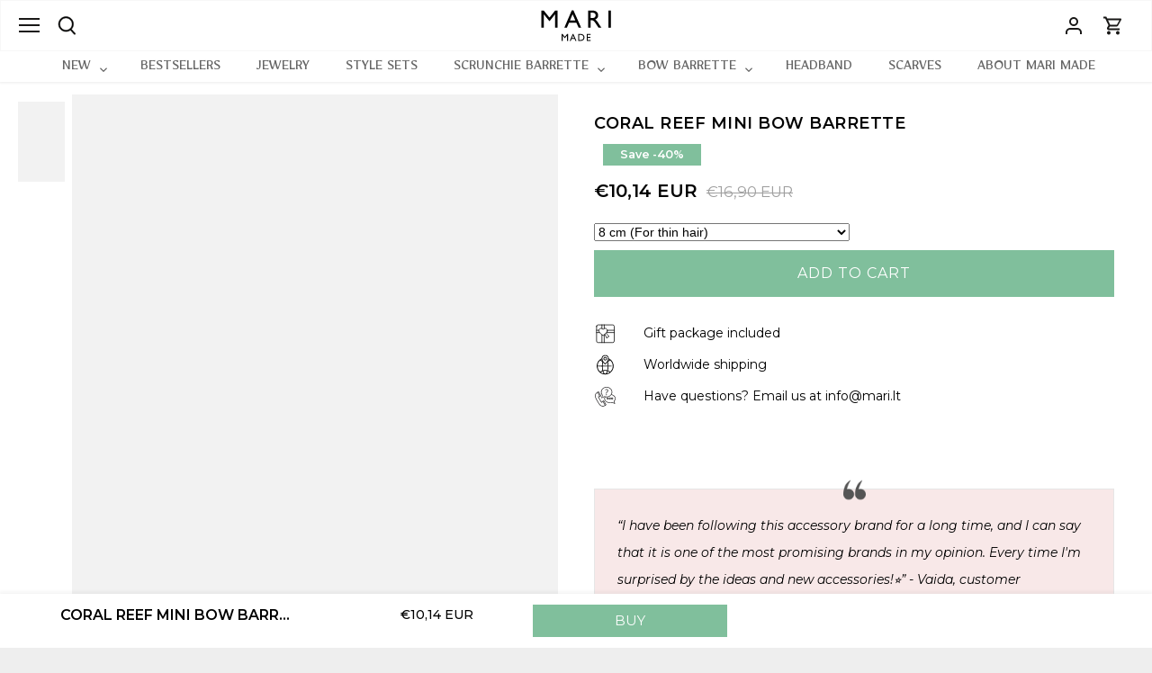

--- FILE ---
content_type: text/html; charset=utf-8
request_url: https://marimade.eu/products/coral-reef-mini-ribbon
body_size: 79961
content:
<!doctype html>
<html
  class="no-js"
  lang="en"
  style="overflow-x: hidden; --pc-frame-global-ribbon-height: 0px; --pc-frame-offset: 0px;"
>
  <head>
    <link href="//marimade.eu/cdn/shop/t/12/assets/tiny.content.min.css?1173" rel="stylesheet" type="text/css" media="all" />
    <link href="//marimade.eu/cdn/shop/t/12/assets/tiny.content.min.css?1173" rel="stylesheet" type="text/css" media="all" />

    <meta name="verify-paysera" content="5d7b4fc9c34b9fac7fd0b4fdce56d284">

    <link rel="stylesheet" type="text/css" href="//cdn.jsdelivr.net/npm/slick-carousel@1.8.1/slick/slick.css">

    <link rel="stylesheet" type="text/css" href="//cdn.jsdelivr.net/npm/slick-carousel@1.8.1/slick/slick-theme.css">

    <!-- Canopy 4.1.1 -->

    <link rel="preload" href="//marimade.eu/cdn/shop/t/12/assets/styles.css?v=8938769186158127961757430477" as="style">
    <link rel="preload" href="//marimade.eu/cdn/shop/t/12/assets/custom.css?v=104130202671091442521722110879" as="style">
    <meta charset="utf-8" />
<meta name="viewport" content="width=device-width,initial-scale=1.0" />
<meta http-equiv="X-UA-Compatible" content="IE=edge">

<link rel="preconnect" href="https://cdn.shopify.com" crossorigin>
<link rel="preconnect" href="https://fonts.shopify.com" crossorigin>
<link rel="preconnect" href="https://monorail-edge.shopifysvc.com"><link rel="preload" as="font" href="//marimade.eu/cdn/fonts/montserrat/montserrat_n4.81949fa0ac9fd2021e16436151e8eaa539321637.woff2" type="font/woff2" crossorigin><link rel="preload" as="font" href="//marimade.eu/cdn/fonts/montserrat/montserrat_n7.3c434e22befd5c18a6b4afadb1e3d77c128c7939.woff2" type="font/woff2" crossorigin><link rel="preload" as="font" href="//marimade.eu/cdn/fonts/montserrat/montserrat_i4.5a4ea298b4789e064f62a29aafc18d41f09ae59b.woff2" type="font/woff2" crossorigin><link rel="preload" as="font" href="//marimade.eu/cdn/fonts/montserrat/montserrat_i7.a0d4a463df4f146567d871890ffb3c80408e7732.woff2" type="font/woff2" crossorigin><link rel="preload" as="font" href="//marimade.eu/cdn/fonts/montserrat/montserrat_n4.81949fa0ac9fd2021e16436151e8eaa539321637.woff2" type="font/woff2" crossorigin><link rel="preload" as="font" href="//marimade.eu/cdn/fonts/montserrat/montserrat_n6.1326b3e84230700ef15b3a29fb520639977513e0.woff2" type="font/woff2" crossorigin><link rel="preload" as="font" href="//marimade.eu/cdn/fonts/montserrat/montserrat_n4.81949fa0ac9fd2021e16436151e8eaa539321637.woff2" type="font/woff2" crossorigin><link rel="preload" href="//marimade.eu/cdn/shop/t/12/assets/vendor.min.js?v=109634595573403464951721774895" as="script">
<link rel="preload" href="//marimade.eu/cdn/shop/t/12/assets/theme.js?v=161468134250654265041721774895" as="script"><link rel="canonical" href="https://marimade.eu/products/coral-reef-mini-ribbon" /><link rel="shortcut icon" href="//marimade.eu/cdn/shop/files/favicon.png?v=1725432377" type="image/png" /><meta name="description" content="Stylish handmade hair mini bow barrette made from exclusive fabric. It&#39;s not just a stylish accessory, but also a life-changing product for women: it saves you time and money, doesn&#39;t break your hair, hides any hair imperfections and adds charm! WHY IT&#39;S SPECIAL: - UNIVERSAL: suitable for any hair color, thickness, sty">

    <meta name="theme-color" content="#ffffff">

    <title>
      CORAL REEF MINI BOW BARRETTE
      
      
       &ndash; Mari Made International
    </title>

    <meta property="og:site_name" content="Mari Made International">
<meta property="og:url" content="https://marimade.eu/products/coral-reef-mini-ribbon">
<meta property="og:title" content="CORAL REEF MINI BOW BARRETTE">
<meta property="og:type" content="product">
<meta property="og:description" content="Stylish handmade hair mini bow barrette made from exclusive fabric. It&#39;s not just a stylish accessory, but also a life-changing product for women: it saves you time and money, doesn&#39;t break your hair, hides any hair imperfections and adds charm! WHY IT&#39;S SPECIAL: - UNIVERSAL: suitable for any hair color, thickness, sty"><meta property="og:image" content="http://marimade.eu/cdn/shop/products/CORAL_REEF_PLAUKU_SEGTUKAS_MINI_KASPINAS_958dfe6b-0050-4031-bc24-66c45f2d8df4_1200x1200.jpg?v=1737537718">
  <meta property="og:image:secure_url" content="https://marimade.eu/cdn/shop/products/CORAL_REEF_PLAUKU_SEGTUKAS_MINI_KASPINAS_958dfe6b-0050-4031-bc24-66c45f2d8df4_1200x1200.jpg?v=1737537718">
  <meta property="og:image:width" content="2795">
  <meta property="og:image:height" content="3123"><meta property="og:price:amount" content="10,14">
  <meta property="og:price:currency" content="EUR"><meta name="twitter:card" content="summary_large_image">
<meta name="twitter:title" content="CORAL REEF MINI BOW BARRETTE">
<meta name="twitter:description" content="Stylish handmade hair mini bow barrette made from exclusive fabric. It&#39;s not just a stylish accessory, but also a life-changing product for women: it saves you time and money, doesn&#39;t break your hair, hides any hair imperfections and adds charm! WHY IT&#39;S SPECIAL: - UNIVERSAL: suitable for any hair color, thickness, sty">

<script src="//cdn.shopify.com/s/files/1/0644/2975/2553/t/2/assets/option_select.js" type="text/javascript"></script>
<script src="//cdn.shopify.com/s/files/1/0644/2975/2553/t/2/assets/globo_cart_mobile.js" type="text/javascript"></script>

    <link href="//marimade.eu/cdn/shop/t/12/assets/styles.css?v=8938769186158127961757430477" rel="stylesheet" type="text/css" media="all" />
    <link href="//marimade.eu/cdn/shop/t/12/assets/custom.css?v=104130202671091442521722110879" rel="stylesheet" type="text/css" media="all" />
    <link href="//marimade.eu/cdn/shop/t/12/assets/slick.css?1173" rel="stylesheet" type="text/css" media="all" />
    <link href="//marimade.eu/cdn/shop/t/12/assets/slick-theme.css?1173" rel="stylesheet" type="text/css" media="all" />
    <link href="//marimade.eu/cdn/shop/t/12/assets/base.css.css?v=86339691607233520241727835078" rel="stylesheet" type="text/css" media="all" />
    <link rel="stylesheet" href="https://cdn.jsdelivr.net/npm/swiper/swiper-bundle.min.css">
    <!-- Swiper JS -->
    <script src="https://cdn.jsdelivr.net/npm/swiper/swiper-bundle.min.js"></script>
    <script>
      document.documentElement.className = document.documentElement.className.replace('no-js', 'js');
      window.theme = window.theme || {};
      
      theme.money_format_with_code_preference = "€{{amount_with_comma_separator}} EUR";
      
      theme.money_format = "€{{amount_with_comma_separator}}";
      theme.customerIsLoggedIn = false;

      
        theme.shippingCalcMoneyFormat = "€{{amount_with_comma_separator}} EUR";
      

      theme.strings = {
        previous: "Previous",
        next: "Next",
        close: "Close",
        addressError: "Error looking up that address",
        addressNoResults: "No results for that address",
        addressQueryLimit: "You have exceeded the Google API usage limit. Consider upgrading to a \u003ca href=\"https:\/\/developers.google.com\/maps\/premium\/usage-limits\"\u003ePremium Plan\u003c\/a\u003e.",
        authError: "There was a problem authenticating your Google Maps API Key.",
        shippingCalcSubmitButton: "Calculate shipping",
        shippingCalcSubmitButtonDisabled: "Calculating...",
        infiniteScrollCollectionLoading: "Loading more items...",
        infiniteScrollCollectionFinishedMsg : "No more items",
        infiniteScrollBlogLoading: "Loading more articles...",
        infiniteScrollBlogFinishedMsg : "No more articles",
        blogsShowTags: "Show tags",
        priceNonExistent: "Unavailable",
        buttonDefault: "Add to cart",
        buttonNoStock: "Out of stock",
        buttonNoVariant: "Unavailable",
        unitPriceSeparator: " \/ ",
        onlyXLeft: "[[ quantity ]] in stock",
        productAddingToCart: "Adding",
        productAddedToCart: "Added",
        quickbuyAdded: "Added to cart",
        cartSummary: "View cart",
        cartContinue: "Continue shopping",
        colorBoxPrevious: "Previous",
        colorBoxNext: "Next",
        colorBoxClose: "Close",
        imageSlider: "Image slider",
        confirmEmptyCart: "Are you sure you want to empty your cart?",
        inYourCart: "In your cart",
        removeFromCart: "Remove from cart",
        clearAll: "Clear all",
        layout_live_search_see_all: "See all results",
        general_quick_search_pages: "Pages",
        general_quick_search_no_results: "Sorry, we couldn\u0026#39;t find any results",
        products_labels_sold_out: "Sold Out",
        products_labels_sale: "Sale",
        maximumQuantity: "You can only have [quantity] in your cart",
        fullDetails: "Full details",
        cartConfirmRemove: "Are you sure you want to remove this item?"
      };

      theme.routes = {
        root_url: '/',
        account_url: '/account',
        account_login_url: 'https://marimade.eu/customer_authentication/redirect?locale=en&region_country=LT',
        account_logout_url: '/account/logout',
        account_recover_url: '/account/recover',
        account_register_url: 'https://shopify.com/73125757277/account?locale=en',
        account_addresses_url: '/account/addresses',
        collections_url: '/collections',
        all_products_collection_url: '/collections/all',
        search_url: '/search',
        cart_url: '/cart',
        cart_add_url: '/cart/add',
        cart_change_url: '/cart/change',
        cart_clear_url: '/cart/clear'
      };

      theme.scripts = {
        masonry: "\/\/marimade.eu\/cdn\/shop\/t\/12\/assets\/masonry.v3.2.2.min.js?v=70136629540791627221721774895",
        jqueryInfiniteScroll: "\/\/marimade.eu\/cdn\/shop\/t\/12\/assets\/jquery.infinitescroll.2.1.0.min.js?v=162864979201917639991721774895",
        underscore: "\/\/cdnjs.cloudflare.com\/ajax\/libs\/underscore.js\/1.6.0\/underscore-min.js",
        shopifyCommon: "\/\/marimade.eu\/cdn\/shopifycloud\/storefront\/assets\/themes_support\/shopify_common-5f594365.js",
        jqueryCart: "\/\/marimade.eu\/cdn\/shop\/t\/12\/assets\/shipping-calculator.v1.0.min.js?v=20682063813605048711721774895"
      };

      theme.settings = {
        cartType: "drawer-dynamic",
        openCartDrawerOnMob: true,
        quickBuyType: "in-page",
        superscriptDecimals: false,
        currencyCodeEnabled: true
      }
    </script>

    <script>window.performance && window.performance.mark && window.performance.mark('shopify.content_for_header.start');</script><meta name="facebook-domain-verification" content="jyijt5znzd9k3x3qxzt0ydgkuhj7lx">
<meta name="google-site-verification" content="p8pSOwV9uBpFp_UMQ0ZhH2IOdO5LJp8Kmob0Q7fvyyw">
<meta id="shopify-digital-wallet" name="shopify-digital-wallet" content="/73125757277/digital_wallets/dialog">
<meta name="shopify-checkout-api-token" content="f812fc3cfc88fa9d026099cab466c2d2">
<meta id="in-context-paypal-metadata" data-shop-id="73125757277" data-venmo-supported="false" data-environment="production" data-locale="en_US" data-paypal-v4="true" data-currency="EUR">
<link rel="alternate" hreflang="x-default" href="https://marimade.eu/products/coral-reef-mini-ribbon">
<link rel="alternate" hreflang="pl" href="https://marimade.eu/pl/products/coral-reef-mini-ribbon">
<link rel="alternate" type="application/json+oembed" href="https://marimade.eu/products/coral-reef-mini-ribbon.oembed">
<script async="async" src="/checkouts/internal/preloads.js?locale=en-LT"></script>
<link rel="preconnect" href="https://shop.app" crossorigin="anonymous">
<script async="async" src="https://shop.app/checkouts/internal/preloads.js?locale=en-LT&shop_id=73125757277" crossorigin="anonymous"></script>
<script id="apple-pay-shop-capabilities" type="application/json">{"shopId":73125757277,"countryCode":"LT","currencyCode":"EUR","merchantCapabilities":["supports3DS"],"merchantId":"gid:\/\/shopify\/Shop\/73125757277","merchantName":"Mari Made International","requiredBillingContactFields":["postalAddress","email","phone"],"requiredShippingContactFields":["postalAddress","email","phone"],"shippingType":"shipping","supportedNetworks":["visa","masterCard","amex"],"total":{"type":"pending","label":"Mari Made International","amount":"1.00"},"shopifyPaymentsEnabled":true,"supportsSubscriptions":true}</script>
<script id="shopify-features" type="application/json">{"accessToken":"f812fc3cfc88fa9d026099cab466c2d2","betas":["rich-media-storefront-analytics"],"domain":"marimade.eu","predictiveSearch":true,"shopId":73125757277,"locale":"en"}</script>
<script>var Shopify = Shopify || {};
Shopify.shop = "mari-made-int.myshopify.com";
Shopify.locale = "en";
Shopify.currency = {"active":"EUR","rate":"1.0"};
Shopify.country = "LT";
Shopify.theme = {"name":"theme-export-marimade-eu-new-changes-theme-exp","id":170635854173,"schema_name":"Canopy","schema_version":"4.1.1","theme_store_id":null,"role":"main"};
Shopify.theme.handle = "null";
Shopify.theme.style = {"id":null,"handle":null};
Shopify.cdnHost = "marimade.eu/cdn";
Shopify.routes = Shopify.routes || {};
Shopify.routes.root = "/";</script>
<script type="module">!function(o){(o.Shopify=o.Shopify||{}).modules=!0}(window);</script>
<script>!function(o){function n(){var o=[];function n(){o.push(Array.prototype.slice.apply(arguments))}return n.q=o,n}var t=o.Shopify=o.Shopify||{};t.loadFeatures=n(),t.autoloadFeatures=n()}(window);</script>
<script>
  window.ShopifyPay = window.ShopifyPay || {};
  window.ShopifyPay.apiHost = "shop.app\/pay";
  window.ShopifyPay.redirectState = null;
</script>
<script id="shop-js-analytics" type="application/json">{"pageType":"product"}</script>
<script defer="defer" async type="module" src="//marimade.eu/cdn/shopifycloud/shop-js/modules/v2/client.init-shop-cart-sync_DtuiiIyl.en.esm.js"></script>
<script defer="defer" async type="module" src="//marimade.eu/cdn/shopifycloud/shop-js/modules/v2/chunk.common_CUHEfi5Q.esm.js"></script>
<script type="module">
  await import("//marimade.eu/cdn/shopifycloud/shop-js/modules/v2/client.init-shop-cart-sync_DtuiiIyl.en.esm.js");
await import("//marimade.eu/cdn/shopifycloud/shop-js/modules/v2/chunk.common_CUHEfi5Q.esm.js");

  window.Shopify.SignInWithShop?.initShopCartSync?.({"fedCMEnabled":true,"windoidEnabled":true});

</script>
<script>
  window.Shopify = window.Shopify || {};
  if (!window.Shopify.featureAssets) window.Shopify.featureAssets = {};
  window.Shopify.featureAssets['shop-js'] = {"shop-cart-sync":["modules/v2/client.shop-cart-sync_DFoTY42P.en.esm.js","modules/v2/chunk.common_CUHEfi5Q.esm.js"],"init-fed-cm":["modules/v2/client.init-fed-cm_D2UNy1i2.en.esm.js","modules/v2/chunk.common_CUHEfi5Q.esm.js"],"init-shop-email-lookup-coordinator":["modules/v2/client.init-shop-email-lookup-coordinator_BQEe2rDt.en.esm.js","modules/v2/chunk.common_CUHEfi5Q.esm.js"],"shop-cash-offers":["modules/v2/client.shop-cash-offers_3CTtReFF.en.esm.js","modules/v2/chunk.common_CUHEfi5Q.esm.js","modules/v2/chunk.modal_BewljZkx.esm.js"],"shop-button":["modules/v2/client.shop-button_C6oxCjDL.en.esm.js","modules/v2/chunk.common_CUHEfi5Q.esm.js"],"init-windoid":["modules/v2/client.init-windoid_5pix8xhK.en.esm.js","modules/v2/chunk.common_CUHEfi5Q.esm.js"],"avatar":["modules/v2/client.avatar_BTnouDA3.en.esm.js"],"init-shop-cart-sync":["modules/v2/client.init-shop-cart-sync_DtuiiIyl.en.esm.js","modules/v2/chunk.common_CUHEfi5Q.esm.js"],"shop-toast-manager":["modules/v2/client.shop-toast-manager_BYv_8cH1.en.esm.js","modules/v2/chunk.common_CUHEfi5Q.esm.js"],"pay-button":["modules/v2/client.pay-button_FnF9EIkY.en.esm.js","modules/v2/chunk.common_CUHEfi5Q.esm.js"],"shop-login-button":["modules/v2/client.shop-login-button_CH1KUpOf.en.esm.js","modules/v2/chunk.common_CUHEfi5Q.esm.js","modules/v2/chunk.modal_BewljZkx.esm.js"],"init-customer-accounts-sign-up":["modules/v2/client.init-customer-accounts-sign-up_aj7QGgYS.en.esm.js","modules/v2/client.shop-login-button_CH1KUpOf.en.esm.js","modules/v2/chunk.common_CUHEfi5Q.esm.js","modules/v2/chunk.modal_BewljZkx.esm.js"],"init-shop-for-new-customer-accounts":["modules/v2/client.init-shop-for-new-customer-accounts_NbnYRf_7.en.esm.js","modules/v2/client.shop-login-button_CH1KUpOf.en.esm.js","modules/v2/chunk.common_CUHEfi5Q.esm.js","modules/v2/chunk.modal_BewljZkx.esm.js"],"init-customer-accounts":["modules/v2/client.init-customer-accounts_ppedhqCH.en.esm.js","modules/v2/client.shop-login-button_CH1KUpOf.en.esm.js","modules/v2/chunk.common_CUHEfi5Q.esm.js","modules/v2/chunk.modal_BewljZkx.esm.js"],"shop-follow-button":["modules/v2/client.shop-follow-button_CMIBBa6u.en.esm.js","modules/v2/chunk.common_CUHEfi5Q.esm.js","modules/v2/chunk.modal_BewljZkx.esm.js"],"lead-capture":["modules/v2/client.lead-capture_But0hIyf.en.esm.js","modules/v2/chunk.common_CUHEfi5Q.esm.js","modules/v2/chunk.modal_BewljZkx.esm.js"],"checkout-modal":["modules/v2/client.checkout-modal_BBxc70dQ.en.esm.js","modules/v2/chunk.common_CUHEfi5Q.esm.js","modules/v2/chunk.modal_BewljZkx.esm.js"],"shop-login":["modules/v2/client.shop-login_hM3Q17Kl.en.esm.js","modules/v2/chunk.common_CUHEfi5Q.esm.js","modules/v2/chunk.modal_BewljZkx.esm.js"],"payment-terms":["modules/v2/client.payment-terms_CAtGlQYS.en.esm.js","modules/v2/chunk.common_CUHEfi5Q.esm.js","modules/v2/chunk.modal_BewljZkx.esm.js"]};
</script>
<script>(function() {
  var isLoaded = false;
  function asyncLoad() {
    if (isLoaded) return;
    isLoaded = true;
    var urls = ["https:\/\/cdn1.stamped.io\/files\/widget.min.js?shop=mari-made-int.myshopify.com","https:\/\/d5zu2f4xvqanl.cloudfront.net\/42\/fe\/loader_2.js?shop=mari-made-int.myshopify.com","https:\/\/cdn.hextom.com\/js\/eventpromotionbar.js?shop=mari-made-int.myshopify.com"];
    for (var i = 0; i < urls.length; i++) {
      var s = document.createElement('script');
      s.type = 'text/javascript';
      s.async = true;
      s.src = urls[i];
      var x = document.getElementsByTagName('script')[0];
      x.parentNode.insertBefore(s, x);
    }
  };
  if(window.attachEvent) {
    window.attachEvent('onload', asyncLoad);
  } else {
    window.addEventListener('load', asyncLoad, false);
  }
})();</script>
<script id="__st">var __st={"a":73125757277,"offset":7200,"reqid":"f35f1b76-72e5-464a-b11a-db9ad0cf4e3e-1766248170","pageurl":"marimade.eu\/products\/coral-reef-mini-ribbon","u":"759f9a2b82b3","p":"product","rtyp":"product","rid":8617754820957};</script>
<script>window.ShopifyPaypalV4VisibilityTracking = true;</script>
<script id="captcha-bootstrap">!function(){'use strict';const t='contact',e='account',n='new_comment',o=[[t,t],['blogs',n],['comments',n],[t,'customer']],c=[[e,'customer_login'],[e,'guest_login'],[e,'recover_customer_password'],[e,'create_customer']],r=t=>t.map((([t,e])=>`form[action*='/${t}']:not([data-nocaptcha='true']) input[name='form_type'][value='${e}']`)).join(','),a=t=>()=>t?[...document.querySelectorAll(t)].map((t=>t.form)):[];function s(){const t=[...o],e=r(t);return a(e)}const i='password',u='form_key',d=['recaptcha-v3-token','g-recaptcha-response','h-captcha-response',i],f=()=>{try{return window.sessionStorage}catch{return}},m='__shopify_v',_=t=>t.elements[u];function p(t,e,n=!1){try{const o=window.sessionStorage,c=JSON.parse(o.getItem(e)),{data:r}=function(t){const{data:e,action:n}=t;return t[m]||n?{data:e,action:n}:{data:t,action:n}}(c);for(const[e,n]of Object.entries(r))t.elements[e]&&(t.elements[e].value=n);n&&o.removeItem(e)}catch(o){console.error('form repopulation failed',{error:o})}}const l='form_type',E='cptcha';function T(t){t.dataset[E]=!0}const w=window,h=w.document,L='Shopify',v='ce_forms',y='captcha';let A=!1;((t,e)=>{const n=(g='f06e6c50-85a8-45c8-87d0-21a2b65856fe',I='https://cdn.shopify.com/shopifycloud/storefront-forms-hcaptcha/ce_storefront_forms_captcha_hcaptcha.v1.5.2.iife.js',D={infoText:'Protected by hCaptcha',privacyText:'Privacy',termsText:'Terms'},(t,e,n)=>{const o=w[L][v],c=o.bindForm;if(c)return c(t,g,e,D).then(n);var r;o.q.push([[t,g,e,D],n]),r=I,A||(h.body.append(Object.assign(h.createElement('script'),{id:'captcha-provider',async:!0,src:r})),A=!0)});var g,I,D;w[L]=w[L]||{},w[L][v]=w[L][v]||{},w[L][v].q=[],w[L][y]=w[L][y]||{},w[L][y].protect=function(t,e){n(t,void 0,e),T(t)},Object.freeze(w[L][y]),function(t,e,n,w,h,L){const[v,y,A,g]=function(t,e,n){const i=e?o:[],u=t?c:[],d=[...i,...u],f=r(d),m=r(i),_=r(d.filter((([t,e])=>n.includes(e))));return[a(f),a(m),a(_),s()]}(w,h,L),I=t=>{const e=t.target;return e instanceof HTMLFormElement?e:e&&e.form},D=t=>v().includes(t);t.addEventListener('submit',(t=>{const e=I(t);if(!e)return;const n=D(e)&&!e.dataset.hcaptchaBound&&!e.dataset.recaptchaBound,o=_(e),c=g().includes(e)&&(!o||!o.value);(n||c)&&t.preventDefault(),c&&!n&&(function(t){try{if(!f())return;!function(t){const e=f();if(!e)return;const n=_(t);if(!n)return;const o=n.value;o&&e.removeItem(o)}(t);const e=Array.from(Array(32),(()=>Math.random().toString(36)[2])).join('');!function(t,e){_(t)||t.append(Object.assign(document.createElement('input'),{type:'hidden',name:u})),t.elements[u].value=e}(t,e),function(t,e){const n=f();if(!n)return;const o=[...t.querySelectorAll(`input[type='${i}']`)].map((({name:t})=>t)),c=[...d,...o],r={};for(const[a,s]of new FormData(t).entries())c.includes(a)||(r[a]=s);n.setItem(e,JSON.stringify({[m]:1,action:t.action,data:r}))}(t,e)}catch(e){console.error('failed to persist form',e)}}(e),e.submit())}));const S=(t,e)=>{t&&!t.dataset[E]&&(n(t,e.some((e=>e===t))),T(t))};for(const o of['focusin','change'])t.addEventListener(o,(t=>{const e=I(t);D(e)&&S(e,y())}));const B=e.get('form_key'),M=e.get(l),P=B&&M;t.addEventListener('DOMContentLoaded',(()=>{const t=y();if(P)for(const e of t)e.elements[l].value===M&&p(e,B);[...new Set([...A(),...v().filter((t=>'true'===t.dataset.shopifyCaptcha))])].forEach((e=>S(e,t)))}))}(h,new URLSearchParams(w.location.search),n,t,e,['guest_login'])})(!0,!0)}();</script>
<script integrity="sha256-4kQ18oKyAcykRKYeNunJcIwy7WH5gtpwJnB7kiuLZ1E=" data-source-attribution="shopify.loadfeatures" defer="defer" src="//marimade.eu/cdn/shopifycloud/storefront/assets/storefront/load_feature-a0a9edcb.js" crossorigin="anonymous"></script>
<script crossorigin="anonymous" defer="defer" src="//marimade.eu/cdn/shopifycloud/storefront/assets/shopify_pay/storefront-65b4c6d7.js?v=20250812"></script>
<script data-source-attribution="shopify.dynamic_checkout.dynamic.init">var Shopify=Shopify||{};Shopify.PaymentButton=Shopify.PaymentButton||{isStorefrontPortableWallets:!0,init:function(){window.Shopify.PaymentButton.init=function(){};var t=document.createElement("script");t.src="https://marimade.eu/cdn/shopifycloud/portable-wallets/latest/portable-wallets.en.js",t.type="module",document.head.appendChild(t)}};
</script>
<script data-source-attribution="shopify.dynamic_checkout.buyer_consent">
  function portableWalletsHideBuyerConsent(e){var t=document.getElementById("shopify-buyer-consent"),n=document.getElementById("shopify-subscription-policy-button");t&&n&&(t.classList.add("hidden"),t.setAttribute("aria-hidden","true"),n.removeEventListener("click",e))}function portableWalletsShowBuyerConsent(e){var t=document.getElementById("shopify-buyer-consent"),n=document.getElementById("shopify-subscription-policy-button");t&&n&&(t.classList.remove("hidden"),t.removeAttribute("aria-hidden"),n.addEventListener("click",e))}window.Shopify?.PaymentButton&&(window.Shopify.PaymentButton.hideBuyerConsent=portableWalletsHideBuyerConsent,window.Shopify.PaymentButton.showBuyerConsent=portableWalletsShowBuyerConsent);
</script>
<script data-source-attribution="shopify.dynamic_checkout.cart.bootstrap">document.addEventListener("DOMContentLoaded",(function(){function t(){return document.querySelector("shopify-accelerated-checkout-cart, shopify-accelerated-checkout")}if(t())Shopify.PaymentButton.init();else{new MutationObserver((function(e,n){t()&&(Shopify.PaymentButton.init(),n.disconnect())})).observe(document.body,{childList:!0,subtree:!0})}}));
</script>
<script id='scb4127' type='text/javascript' async='' src='https://marimade.eu/cdn/shopifycloud/privacy-banner/storefront-banner.js'></script><link id="shopify-accelerated-checkout-styles" rel="stylesheet" media="screen" href="https://marimade.eu/cdn/shopifycloud/portable-wallets/latest/accelerated-checkout-backwards-compat.css" crossorigin="anonymous">
<style id="shopify-accelerated-checkout-cart">
        #shopify-buyer-consent {
  margin-top: 1em;
  display: inline-block;
  width: 100%;
}

#shopify-buyer-consent.hidden {
  display: none;
}

#shopify-subscription-policy-button {
  background: none;
  border: none;
  padding: 0;
  text-decoration: underline;
  font-size: inherit;
  cursor: pointer;
}

#shopify-subscription-policy-button::before {
  box-shadow: none;
}

      </style>

<script>window.performance && window.performance.mark && window.performance.mark('shopify.content_for_header.end');</script>

    <script>
      Shopify.money_format = "€{{amount_with_comma_separator}}";
    </script>

    <!-- Hotjar Tracking Code for Mari made LT -->
    <script>
      (function(h,o,t,j,a,r){
          h.hj=h.hj||function(){(h.hj.q=h.hj.q||[]).push(arguments)};
          h._hjSettings={hjid:3522429,hjsv:6};
          a=o.getElementsByTagName('head')[0];
          r=o.createElement('script');r.async=1;
          r.src=t+h._hjSettings.hjid+j+h._hjSettings.hjsv;
          a.appendChild(r);
      })(window,document,'https://static.hotjar.com/c/hotjar-','.js?sv=');
    </script>
    <script
      src="https://cdnjs.cloudflare.com/ajax/libs/jquery/3.7.1/jquery.min.js"
      integrity="sha512-v2CJ7UaYy4JwqLDIrZUI/4hqeoQieOmAZNXBeQyjo21dadnwR+8ZaIJVT8EE2iyI61OV8e6M8PP2/4hpQINQ/g=="
      crossorigin="anonymous"
      referrerpolicy="no-referrer"
    ></script>
    
  <script>
    window.addEventListener('globoRelatedProductsUpdateCart',function(){
    theme.updateCartSummaries(true)
})
  </script>
  
<meta name="trustpilot-one-time-domain-verification-id" content="8ef251e9-d6ed-4884-b9ee-4407ec322297"/>
  <!-- BEGIN app block: shopify://apps/instafeed/blocks/head-block/c447db20-095d-4a10-9725-b5977662c9d5 --><link rel="preconnect" href="https://cdn.nfcube.com/">
<link rel="preconnect" href="https://scontent.cdninstagram.com/">


  <script>
    document.addEventListener('DOMContentLoaded', function () {
      let instafeedScript = document.createElement('script');

      
        instafeedScript.src = 'https://cdn.nfcube.com/instafeed-7bbf4d61e41c383f4e002801bfb9dba5.js';
      

      document.body.appendChild(instafeedScript);
    });
  </script>





<!-- END app block --><!-- BEGIN app block: shopify://apps/selly-promotion-pricing/blocks/app-embed-block/351afe80-738d-4417-9b66-e345ff249052 --><script>window.nfecShopVersion = '1766198657';window.nfecJsVersion = '449674';window.nfecCVersion = 75659</script> <!-- For special customization -->
<script class="productInfox" type="text/info" data-id="8617754820957" data-tag="all bow, Blue hair accessories, coral reef, For baby shower, hot summer sale, mini bow, mini bow barrette, mini ribbons, ribbon, spring" data-ava="true" data-vars="48625506582877,48625506615645," data-cols="601137971549,610930032989,655793684829,630479618397,600779686237,600779260253,615041761629,630358049117,610423308637,632185422173,630430925149,627550060893,610423079261,600781455709,622515257693,630468739421,630468772189,630468903261,"></script><style>#toolbar .toolbar-icons>.amount{display:none}</style>
<script id="tdf_pxrscript" class="tdf_script5" data-c="/fe\/loader_2.js">
Shopify = window.Shopify || {};
Shopify.shop = Shopify.shop || 'mari-made-int.myshopify.com';
Shopify.SMCPP = {};Shopify.SMCPP.cfm = 'f1';Shopify.SMCPP.cer = '0.853804';
</script>
<script src="https://d5zu2f4xvqanl.cloudfront.net/42/fe/loader_2.js?shop=mari-made-int.myshopify.com" async data-cookieconsent="ignore"></script>
<script>
!function(t){var e=function(e){var n,a;(n=t.createElement("script")).type="text/javascript",n.async=!0,n.src=e,(a=t.getElementsByTagName("script")[0]).parentNode.insertBefore(n,a)};setTimeout(function(){window.tdfInited||(window.altcdn=1,e("https://cdn.shopify.com/s/files/1/0013/1642/1703/t/1/assets/loader_2.js?shop=mari-made-int.myshopify.com&v=45"))},2689)}(document);
</script>
<!-- END app block --><!-- BEGIN app block: shopify://apps/triplewhale/blocks/triple_pixel_snippet/483d496b-3f1a-4609-aea7-8eee3b6b7a2a --><link rel='preconnect dns-prefetch' href='https://api.config-security.com/' crossorigin />
<link rel='preconnect dns-prefetch' href='https://conf.config-security.com/' crossorigin />
<script>
/* >> TriplePixel :: start*/
window.TriplePixelData={TripleName:"mari-made-int.myshopify.com",ver:"2.16",plat:"SHOPIFY",isHeadless:false,src:'SHOPIFY_EXT',product:{id:"8617754820957",name:`CORAL REEF MINI BOW BARRETTE`,price:"10,14",variant:"48625506582877"},search:"",collection:"",cart:"drawer-dynamic",template:"product",curr:"EUR" || "EUR"},function(W,H,A,L,E,_,B,N){function O(U,T,P,H,R){void 0===R&&(R=!1),H=new XMLHttpRequest,P?(H.open("POST",U,!0),H.setRequestHeader("Content-Type","text/plain")):H.open("GET",U,!0),H.send(JSON.stringify(P||{})),H.onreadystatechange=function(){4===H.readyState&&200===H.status?(R=H.responseText,U.includes("/first")?eval(R):P||(N[B]=R)):(299<H.status||H.status<200)&&T&&!R&&(R=!0,O(U,T-1,P))}}if(N=window,!N[H+"sn"]){N[H+"sn"]=1,L=function(){return Date.now().toString(36)+"_"+Math.random().toString(36)};try{A.setItem(H,1+(0|A.getItem(H)||0)),(E=JSON.parse(A.getItem(H+"U")||"[]")).push({u:location.href,r:document.referrer,t:Date.now(),id:L()}),A.setItem(H+"U",JSON.stringify(E))}catch(e){}var i,m,p;A.getItem('"!nC`')||(_=A,A=N,A[H]||(E=A[H]=function(t,e,i){return void 0===i&&(i=[]),"State"==t?E.s:(W=L(),(E._q=E._q||[]).push([W,t,e].concat(i)),W)},E.s="Installed",E._q=[],E.ch=W,B="configSecurityConfModel",N[B]=1,O("https://conf.config-security.com/model",5),i=L(),m=A[atob("c2NyZWVu")],_.setItem("di_pmt_wt",i),p={id:i,action:"profile",avatar:_.getItem("auth-security_rand_salt_"),time:m[atob("d2lkdGg=")]+":"+m[atob("aGVpZ2h0")],host:A.TriplePixelData.TripleName,plat:A.TriplePixelData.plat,url:window.location.href.slice(0,500),ref:document.referrer,ver:A.TriplePixelData.ver},O("https://api.config-security.com/event",5,p),O("https://api.config-security.com/first?host=".concat(p.host,"&plat=").concat(p.plat),5)))}}("","TriplePixel",localStorage);
/* << TriplePixel :: end*/
</script>



<!-- END app block --><!-- BEGIN app block: shopify://apps/tipo-related-products/blocks/app-embed/75cf2d86-3988-45e7-8f28-ada23c99704f --><script type="text/javascript">
  
    
    
    var Globo = Globo || {};
    window.Globo.RelatedProducts = window.Globo.RelatedProducts || {}; window.moneyFormat = "€{{amount_with_comma_separator}}"; window.shopCurrency = "EUR";
    window.globoRelatedProductsConfig = {
      __webpack_public_path__ : "https://cdn.shopify.com/extensions/019a6293-eea2-75db-9d64-cc7878a1288f/related-test-cli3-121/assets/", apiUrl: "https://related-products.globo.io/api", alternateApiUrl: "https://related-products.globo.io",
      shop: "mari-made-int.myshopify.com", domain: "marimade.eu",themeOs20: true, page: 'product',
      customer:null,
      urls:  { search: "\/search", collection: "\/collections" },
      translation: {"add_to_cart":"ADD","add_to_cart_en":"ADD","add_to_cart_pl":"Dodaj","added_to_cart":"ADDED","added_to_cart_en":"ADDED","added_to_cart_pl":"Dodano","add_to_cart_short":"ADD","add_to_cart_short_en":"ADD","add_to_cart_short_pl":"Dodaj","added_to_cart_short":"ADDED","added_to_cart_short_en":"ADDED","added_to_cart_short_pl":"Dodano","add_selected_to_cart":"Add selected to cart","add_selected_to_cart_en":"ADD","add_selected_to_cart_pl":"Dodaj","added_selected_to_cart":"Added selected to cart","added_selected_to_cart_en":"ADDED","added_selected_to_cart_pl":"Dodano","sale":"Sale","sale_en":"Sale","sale_pl":"Wyprzedaż","total_price":"Total price:","total_price_en":"Total price","total_price_pl":"Cena całkowita","this_item":"This item:","this_item_en":"This item","this_item_pl":"Ten produkt","sold_out":"Sold out","sold_out_en":"Sold out","sold_out_pl":"Wyprzedane"},
      settings: {"hidewatermark":false,"copyright":"Powered by \u003ca href=\"https:\/\/tipo.io\" target=\"_blank\" title=\"Make eCommerce better with Tipo Apps\"\u003eTipo\u003c\/a\u003e \u003ca href=\"https:\/\/apps.shopify.com\/globo-related-products\" target=\"_blank\"  title=\"Tipo Related Products, Upsell\"\u003eRelated\u003c\/a\u003e","redirect":false,"new_tab":true,"image_ratio":"400:500","hidden_tags":null,"exclude_tags":null,"hidden_collections":[],"carousel_autoplay":false,"carousel_disable_in_mobile":false,"carousel_items":"5","hideprice":false,"discount":{"enable":false,"condition":"any","type":"percentage","value":10},"sold_out":false,"carousel_loop":true,"carousel_rtl":false,"visible_tags":null},
      boughtTogetherIds: {},
      trendingProducts: [8876824265053,8876850905437,8368473243997,8368582328669,9849715982685,15414467494237,15629565067613,9513579577693,9513816818013,8617756557661,9510127894877,9276299051357,8876857885021,9276261564765,9276280078685,8876849791325,8876832260445,8876864438621,9276316057949,9513549398365,9856092930397,9276282372445,8368455844189,8876860047709,8876854542685,9210624016733,8368724083037,8368746496349,8368570270045,8368582361437,9856205488477,15414460744029,8876851233117,8876856541533,9856198017373,9856203391325,8368570204509,8368585408861,8617762914653,9211058061661,9276275655005,8368474882397,9513622733149,8368468361565,15414458089821,8617754689885,8368735519069,8368723394909,15629525221725,15414455206237],
      productBoughtTogether: {"title":{"trans":{"en":"","pl":""}},"subtitle":{"trans":{"en":"","pl":""}}},
      productRelated: {"title":{"trans":{"en":"","pl":""}},"subtitle":{"trans":{"en":"","pl":""}}},
      cart: {"title":{"trans":{"en":"","pl":""}},"subtitle":{"trans":{"en":"","pl":""}}},
      basis_collection_handle: 'globo_basis_collection',
      widgets: [{"id":18241,"title":{"trans":{"en":"COMPLETE YOUR LOOK","pl":"UZUPEŁNIJ SWÓJ LOOK"},"text":"COMPLETE YOUR LOOK","color":"#000000","fontSize":"25","align":"center"},"subtitle":{"trans":{"en":"","pl":""},"text":null,"color":"#000000","fontSize":"18"},"when":{"type":"all_product","datas":{"products":[],"collections":[],"tags":[]}},"conditions":{"type":"manual","datas":{"products":[],"collections":[],"tags":[]},"condition":"tag"},"template":{"id":"1","elements":["price","addToCartBtn","variantSelector","saleLabel","customCarousel"],"productTitle":{"fontSize":"15","color":"#111111"},"productPrice":{"fontSize":"14","color":"#B12704"},"productOldPrice":{"fontSize":"14","color":"#989898"},"button":{"fontSize":"14","color":"#ffffff","backgroundColor":"#6371c7"},"saleLabel":{"color":"#fff","backgroundColor":"#c00000"},"selected":true,"this_item":true,"customCarousel":{"large":"4","small":"3","tablet":"2","mobile":"2"}},"positions":["product"],"maxWidth":1170,"limit":4,"random":0,"discount":0,"sort":0,"enable":1,"created_at":"2024-09-30 15:43:57","app_version":4,"layout":"30328","type":"widget"},{"id":16291,"title":{"trans":{"en":"PERFECT MATCH FOR YOUR LOOK","pl":"IDEALNE DOPEŁNIENIE TWOJEGO LOOKU"},"text":"PERFECT MATCH FOR YOUR LOOK","color":"#212121","fontSize":"25","align":"center"},"subtitle":{"trans":{"en":"","pl":""},"text":null,"color":"#212121","fontSize":"18"},"when":{"type":"all_product","datas":{"products":[],"collections":[],"tags":[]}},"conditions":{"type":"automated","datas":{"products":[],"collections":[],"tags":[]},"condition":null},"template":{"id":"1","elements":["price","addToCartBtn","variantSelector","saleLabel",null],"productTitle":{"fontSize":"15","color":"#212121"},"productPrice":{"fontSize":"14","color":"#212121"},"productOldPrice":{"fontSize":"14","color":"#919191"},"button":{"fontSize":"14","color":"#ffffff","backgroundColor":"#212121"},"saleLabel":{"color":"#ffffff","backgroundColor":"#c00000"},"selected":true,"this_item":true,"customCarousel":{"large":"4","small":"3","tablet":"2","mobile":"2"}},"positions":["product"],"maxWidth":1170,"limit":4,"random":0,"discount":0,"sort":0,"enable":1,"created_at":"2024-06-17 16:02:09","app_version":3,"layout":"30328","type":"widget"}],
      offers: [],
      view_name: 'globo.alsobought', cart_properties_name: '_bundle', upsell_properties_name: '_upsell_bundle',
      discounted_ids: [],discount_min_amount: 0,offerdiscounted_ids: [],offerdiscount_min_amount: 0,data: { ids: ["8617754820957"],handles: ["coral-reef-mini-ribbon"], title : "CORAL REEF MINI BOW BARRETTE", vendors: ["MARI-MADE"], types: ["Bow barrete"], tags: ["all bow","Blue hair accessories","coral reef","For baby shower","hot summer sale","mini bow","mini bow barrette","mini ribbons","ribbon","spring"], collections: [] },
        
        product: {id: "8617754820957", title: "CORAL REEF MINI BOW BARRETTE", handle: "coral-reef-mini-ribbon", price: 1014, compare_at_price: 1690, images: ["//marimade.eu/cdn/shop/products/CORAL_REEF_PLAUKU_SEGTUKAS_MINI_KASPINAS_958dfe6b-0050-4031-bc24-66c45f2d8df4.jpg?v=1737537718"], variants: [{"id":48625506582877,"title":"8 cm (For thin hair)","option1":"8 cm (For thin hair)","option2":null,"option3":null,"sku":"KASPINAS32V1","requires_shipping":true,"taxable":true,"featured_image":null,"available":true,"name":"CORAL REEF MINI BOW BARRETTE - 8 cm (For thin hair)","public_title":"8 cm (For thin hair)","options":["8 cm (For thin hair)"],"price":1014,"weight":7,"compare_at_price":1690,"inventory_management":"shopify","barcode":null,"requires_selling_plan":false,"selling_plan_allocations":[]},{"id":48625506615645,"title":"10 cm (For medium thickness \/ thick hair)","option1":"10 cm (For medium thickness \/ thick hair)","option2":null,"option3":null,"sku":"KASPINAS32V2","requires_shipping":true,"taxable":true,"featured_image":null,"available":true,"name":"CORAL REEF MINI BOW BARRETTE - 10 cm (For medium thickness \/ thick hair)","public_title":"10 cm (For medium thickness \/ thick hair)","options":["10 cm (For medium thickness \/ thick hair)"],"price":1014,"weight":9,"compare_at_price":1690,"inventory_management":"shopify","barcode":null,"requires_selling_plan":false,"selling_plan_allocations":[]}], available: true, vendor: "MARI-MADE", product_type: "Bow barrete", tags: ["all bow","Blue hair accessories","coral reef","For baby shower","hot summer sale","mini bow","mini bow barrette","mini ribbons","ribbon","spring"], published_at:"2023-09-21 15:22:18 +0300"},cartdata:{ ids: [],handles: [], vendors: [], types: [], tags: [], collections: [] },upselldatas:{},cartitems:[],cartitemhandles: [],manualCollectionsDatas: {},layouts: [],
      no_image_url: "https://cdn.shopify.com/s/images/admin/no-image-large.gif",
      manualRecommendations:[], manualVendors:[], manualTags:[], manualProductTypes:[], manualCollections:[],
      app_version : 3,
      collection_handle: "", curPlan :  "PROFESSIONAL" ,
    }; globoRelatedProductsConfig.layouts[30327] = {"id":30327,"shop_id":41760,"page":"product","layout":"frequently","condition":null,"label":"Frequently Bought Together","title":{"color":"#121212","fontSize":"20","align":"left"},"subtitle":{"color":"#989898","fontSize":"14"},"maxWidth":1170,"maxItem":10,"template":{"id":"2","elements":["price","addToCartBtn","saleLabel","variantSelector"],"productTitle":{"fontSize":"14","color":"#121212"},"productPrice":{"fontSize":"16","color":"#b12704"},"productOldPrice":{"fontSize":"13","color":"#989898"},"button":{"fontSize":"13","color":"#FFFFFF","backgroundColor":"#121212"},"saleLabel":{"color":"#FFFFFF","backgroundColor":"#c00000"},"selected":true,"this_item":true,"customCarousel":{"large":"4","small":"4","tablet":"3","mobile":"2"},"position":"1","htmlelement":""},"isdefault":1,"enable":1,"parentLayout":0,"created_at":null,"updated_at":null}; globoRelatedProductsConfig.layouts[30328] = {"id":30328,"shop_id":41760,"page":"product","layout":"related","condition":null,"label":"Related","title":{"color":"#121212","fontSize":"20","align":"center"},"subtitle":{"color":"#989898","fontSize":"14"},"maxWidth":1170,"maxItem":10,"template":{"id":"1","elements":["variantSelector","price","addToCartBtn","customCarousel"],"productTitle":{"fontSize":"15","color":"#121212"},"productPrice":{"fontSize":"16","color":"#e0b3b2"},"productOldPrice":{"fontSize":"13","color":"#989898"},"button":{"fontSize":"13","color":"#FFFFFF","backgroundColor":"#80BF9C"},"saleLabel":{"color":"#ffffff","backgroundColor":"#e0b3b2"},"selected":true,"this_item":true,"customCarousel":{"large":4,"small":4,"tablet":3,"mobile":2},"position":"2","htmlelement":null},"isdefault":1,"enable":1,"parentLayout":0,"created_at":null,"updated_at":null}; globoRelatedProductsConfig.layouts[30329] = {"id":30329,"shop_id":41760,"page":"product","layout":"add_on","condition":null,"label":"Add on","title":{"color":"#121212","fontSize":"20","align":"left"},"subtitle":{"color":"#989898","fontSize":"14"},"maxWidth":1170,"maxItem":10,"template":{"id":"1","elements":["variantSelector","price","saleLabel","addToCartBtn"],"productTitle":{"fontSize":"16","color":"#121212"},"productPrice":{"fontSize":"16","color":"#c00000"},"productOldPrice":{"fontSize":"13","color":"#989898"},"button":{"fontSize":"13","color":"#FFFFFF","backgroundColor":"#121212"},"saleLabel":{"color":"#FFFFFF","backgroundColor":"#c00000"},"selected":true,"this_item":true,"customCarousel":{"large":4,"small":3,"tablet":2,"mobile":2},"position":"2","htmlelement":""},"isdefault":1,"enable":1,"parentLayout":0,"created_at":null,"updated_at":null}; globoRelatedProductsConfig.layouts[30330] = {"id":30330,"shop_id":41760,"page":"product","layout":"viewed","condition":null,"label":"Recently viewed products","title":{"color":"#121212","fontSize":"20","align":"left"},"subtitle":{"color":"#989898","fontSize":"14"},"maxWidth":1170,"maxItem":10,"template":{"id":"1","elements":["variantSelector","price","saleLabel","addToCartBtn"],"productTitle":{"fontSize":"16","color":"#121212"},"productPrice":{"fontSize":"16","color":"#c00000"},"productOldPrice":{"fontSize":"13","color":"#989898"},"button":{"fontSize":"13","color":"#FFFFFF","backgroundColor":"#121212"},"saleLabel":{"color":"#FFFFFF","backgroundColor":"#c00000"},"selected":true,"this_item":true,"customCarousel":{"large":4,"small":3,"tablet":2,"mobile":2},"position":"2","htmlelement":""},"isdefault":1,"enable":1,"parentLayout":0,"created_at":null,"updated_at":null}; globoRelatedProductsConfig.layouts[41715] = {"id":41715,"shop_id":41760,"page":"product","layout":"frequently","condition":null,"label":"Frequently Bought Together","title":{"color":"#121212","fontSize":"20","align":"left"},"subtitle":{"color":"#989898","fontSize":"14"},"maxWidth":1170,"maxItem":10,"template":{"id":"2","elements":["price","addToCartBtn","saleLabel","variantSelector"],"productTitle":{"fontSize":"14","color":"#121212"},"productPrice":{"fontSize":"16","color":"#b12704"},"productOldPrice":{"fontSize":"13","color":"#989898"},"button":{"fontSize":"13","color":"#FFFFFF","backgroundColor":"#121212"},"saleLabel":{"color":"#FFFFFF","backgroundColor":"#c00000"},"selected":true,"this_item":true,"customCarousel":{"large":"4","small":"4","tablet":"3","mobile":"2"},"position":"1","htmlelement":""},"isdefault":1,"enable":1,"parentLayout":0,"created_at":null,"updated_at":null}; globoRelatedProductsConfig.layouts[41716] = {"id":41716,"shop_id":41760,"page":"product","layout":"related","condition":null,"label":"Related","title":{"color":"#121212","fontSize":"20","align":"left"},"subtitle":{"color":"#989898","fontSize":"14"},"maxWidth":1170,"maxItem":10,"template":{"id":"1","elements":["variantSelector","price","saleLabel","addToCartBtn"],"productTitle":{"fontSize":"16","color":"#121212"},"productPrice":{"fontSize":"16","color":"#c00000"},"productOldPrice":{"fontSize":"13","color":"#989898"},"button":{"fontSize":"13","color":"#FFFFFF","backgroundColor":"#121212"},"saleLabel":{"color":"#FFFFFF","backgroundColor":"#c00000"},"selected":true,"this_item":true,"customCarousel":{"large":4,"small":3,"tablet":2,"mobile":2},"position":"2","htmlelement":""},"isdefault":1,"enable":1,"parentLayout":0,"created_at":null,"updated_at":null}; globoRelatedProductsConfig.layouts[41717] = {"id":41717,"shop_id":41760,"page":"product","layout":"add_on","condition":null,"label":"Add on","title":{"color":"#121212","fontSize":"20","align":"left"},"subtitle":{"color":"#989898","fontSize":"14"},"maxWidth":1170,"maxItem":10,"template":{"id":"1","elements":["variantSelector","price","saleLabel","addToCartBtn"],"productTitle":{"fontSize":"16","color":"#121212"},"productPrice":{"fontSize":"16","color":"#c00000"},"productOldPrice":{"fontSize":"13","color":"#989898"},"button":{"fontSize":"13","color":"#FFFFFF","backgroundColor":"#121212"},"saleLabel":{"color":"#FFFFFF","backgroundColor":"#c00000"},"selected":true,"this_item":true,"customCarousel":{"large":4,"small":3,"tablet":2,"mobile":2},"position":"2","htmlelement":""},"isdefault":1,"enable":1,"parentLayout":0,"created_at":null,"updated_at":null}; globoRelatedProductsConfig.layouts[41718] = {"id":41718,"shop_id":41760,"page":"product","layout":"viewed","condition":null,"label":"Recently viewed products","title":{"color":"#121212","fontSize":"20","align":"left"},"subtitle":{"color":"#989898","fontSize":"14"},"maxWidth":1170,"maxItem":10,"template":{"id":"1","elements":["variantSelector","price","saleLabel","addToCartBtn"],"productTitle":{"fontSize":"16","color":"#121212"},"productPrice":{"fontSize":"16","color":"#c00000"},"productOldPrice":{"fontSize":"13","color":"#989898"},"button":{"fontSize":"13","color":"#FFFFFF","backgroundColor":"#121212"},"saleLabel":{"color":"#FFFFFF","backgroundColor":"#c00000"},"selected":true,"this_item":true,"customCarousel":{"large":4,"small":3,"tablet":2,"mobile":2},"position":"2","htmlelement":""},"isdefault":1,"enable":1,"parentLayout":0,"created_at":null,"updated_at":null}; globoRelatedProductsConfig.settings.hidewatermark= true;
     globoRelatedProductsConfig.manualCollections = []; globoRelatedProductsConfig.manualProductTypes = []; globoRelatedProductsConfig.manualTags = {"joy":["joy"],"lemon":["lemon"],"chloe":["chloe"],"sun kissed":["sun kissed"],"oranges":["oranges"],"tulps":["tulps"],"irises garden":["irises garden"],"provence garden":["provence garden"],"jungle flowers":["jungle flowers"],"fioritura":["fioritura"],"quartz":["quartz"],"classic zebra":["classic zebra"],"summer chic":["summer chic"],"jungle dance":["jungle dance"],"modern zebra":["modern zebra"],"sweet hearts":["sweet hearts"],"dotted":["dotted"],"urban jungle":["urban jungle"],"blooming":["blooming"],"magic stars":["magic stars"],"orange dance":["orange dance"],"coral reef":["coral reef"],"amalfi mint":["amalfi mint"],"daisies":["daisies"],"citrus tropicana":["citrus tropicana"],"mint marble":["mint marble"],"subtropical style":["subtropical style"],"sunshine":["sunshine"],"leopard fashion":["leopard fashion"],"safari":["safari"],"rainforest reverie":["rainforest reverie"],"exotic blossom":["exotic blossom"],"tangerine":["tangerine"],"mirage":["mirage"],"intrecciato":["intrecciato"],"elegante":["elegante"],"leopards glam":["leopards glam"],"cappuccino waves":["cappuccino waves"],"almond dream":["almond dream"],"sweet love":["sweet love"],"bellissimo":["bellissimo"],"all stars":["all stars"],"butterfly":["butterfly"],"diva":["diva"],"glamour":["glamour"],"green chic":["green chic"],"imperial":["imperial"],"leopard story":["leopard story"],"modern lily":["modern lily"],"old money":["old money"],"trend alert":["trend alert"],"vintage bloom":["vintage bloom"],"wild cherry":["wild cherry"],"Pretty flowers":["Pretty flowers"],"Mimosa flowers":["Mimosa flowers"],"Floréa":["Floréa"],"Blossom":["Blossom"],"Maison limone":["Maison limone"],"Fiorenza":["Fiorenza"]}; globoRelatedProductsConfig.manualVendors = [];    globoRelatedProductsConfig.data.collections = globoRelatedProductsConfig.data.collections.concat(["all","all-bow-barrette","all-except-haircare","all-hair-accessories","scrunchie-barrettes","bestsellers","black-friday","blue-hair-accessories","bow-barrette","everything-up-to-20-eur","for-baby-shower","hot-summer-sale","mini-bow-barrette","special-offers","spring-must-have","up-to-20","up-to-35","up-to-50"]);globoRelatedProductsConfig.boughtTogetherIds[8617754820957] = false;globoRelatedProductsConfig.upselldatas[8617754820957] = { title: "CORAL REEF MINI BOW BARRETTE", collections :["all","all-bow-barrette","all-except-haircare","all-hair-accessories","scrunchie-barrettes","bestsellers","black-friday","blue-hair-accessories","bow-barrette","everything-up-to-20-eur","for-baby-shower","hot-summer-sale","mini-bow-barrette","special-offers","spring-must-have","up-to-20","up-to-35","up-to-50"], tags:["all bow","Blue hair accessories","coral reef","For baby shower","hot summer sale","mini bow","mini bow barrette","mini ribbons","ribbon","spring"], product_type:"Bow barrete"};
</script>
<style>
  
    
    
    
    
    
    

    
  
    
    
    
    
    
    

    
  
</style>
<script>
  document.addEventListener('DOMContentLoaded', function () {
    document.querySelectorAll('[class*=globo_widget_]').forEach(function (el) {
      if (el.clientWidth < 600) {
        el.classList.add('globo_widget_mobile');
      }
    });
  });
</script>

<!-- BEGIN app snippet: globo-alsobought-style -->
<style>
    .ga-products-box .ga-product_image:after{padding-top:100%;}
    @media only screen and (max-width:749px){.return-link-wrapper{margin-bottom:0 !important;}}
    
        
        
            
                
                
                  .ga-products-box .ga-product_image:after{padding-top:125.0%;}
                
            
        
    
    
       

                #wigget_18241{max-width:1170px !important;margin:15px auto;}
                #wigget_16291{max-width:1170px !important;margin:15px auto;}
</style>
<!-- END app snippet --><!-- BEGIN app snippet: globo-alsobought-template -->
<script id="globoRelatedProductsTemplate2" type="template/html">
  {% if box.template.id == 1 or box.template.id == '1' %}
  <div id="{{box.id}}" data-title="{{box.title.text | escape}}" class="ga ga-template_1 ga-products-box ga-template_themeid_{{ theme_store_id  }}"> {% if box.title and box.title.text and box.title.text != '' %} <h2 class="ga-title section-title"> <span>{{box.title.text}}</span> </h2> {% endif %} {% if box.subtitle and box.subtitle.text and box.subtitle.text != '' %} <div class="ga-subtitle">{{box.subtitle.text}}</div> {% endif %} <div class="ga-products"> <div class="ga-carousel_wrapper"> <div class="ga-carousel gowl-carousel" data-products-count="{{products.size}}"> {% for product in products %} {% assign first_available_variant = false %} {% for variant in product.variants %} {% if first_available_variant == false and variant.available %} {% assign first_available_variant = variant %} {% endif %} {% endfor %} {% if first_available_variant == false %} {% assign first_available_variant = product.variants[0] %} {% endif %} {% if product.images[0] %} {% assign featured_image = product.images[0] | img_url: '350x' %} {% else %} {% assign featured_image = no_image_url | img_url: '350x' %} {% endif %} <div class="ga-product" data-product-id="{{product.id}}"> <a {% if settings.new_tab %} target="_blank" {% endif %} href="/products/{{product.handle}}"> {% if box.template.elements contains 'saleLabel' and first_available_variant.compare_at_price > first_available_variant.price %} <span class="ga-label ga-label_sale">{{translation.sale}}</span> {% endif %} {% unless product.available %} <span class="ga-label ga-label_sold">{{translation.sold_out}}</span> {% endunless %} <div class="ga-product_image ga-product_image_{{product.id}}" id="ga-product_image_{{product.id}}" style="background-image: url('{{featured_image}}')"> <span></span> </div> </a> <a class="ga-product_title  " {% if settings.new_tab %} target="_blank" {% endif %} href="/products/{{product.handle}}">{{product.title}}</a> {% assign variants_size = product.variants | size %} <div class="ga-product_variants-container{% unless box.template.elements contains 'variantSelector' %} ga-hide{% endunless %}"> <select aria-label="Variant" class="ga-product_variant_select {% if variants_size == 1 %}ga-hide{% endif %}"> {% for variant in product.variants %} <option {% if first_available_variant.id == variant.id %} selected {% endif %} {% unless variant.available %} disabled {% endunless %} data-image="{% if variant.featured_image %}{{variant.featured_image.src | img_url: '350x'}}{% else %}{{featured_image}}{% endif %}" data-available="{{variant.available}}" data-compare_at_price="{{variant.compare_at_price}}" data-price="{{variant.price}}" value="{{variant.id}}">{{variant.title}} {% unless variant.available %} - {{translation.sold_out}} {% endunless %} </option> {% endfor %} </select> </div> {% if settings.setHideprice %} {% else %} {% if box.template.elements contains 'price' %} <span class="ga-product_price-container"> <span class="ga-product_price money   {% if first_available_variant.compare_at_price > first_available_variant.price %} ga-product_have_oldprice {% endif %}">{{first_available_variant.price | money}}</span> {% if first_available_variant.compare_at_price > first_available_variant.price %} <s class="ga-product_oldprice money">{{first_available_variant.compare_at_price | money}}</s> {% endif %} </span> {% endif %} {% if box.template.elements contains 'addToCartBtn' %} <button class="ga-product_addtocart" type="button" data-add="{{translation.add_to_cart}}" data-added="{{translation.added_to_cart}}">{{translation.add_to_cart}}</button> {% endif %} {% endif %} </div> {% endfor %} </div> </div> {%- unless settings.hidewatermark == true -%} <p style="text-align: right;font-size:small;display: inline-block !important; width: 100%;">{% if settings.copyright !='' %}{{ settings.copyright }}{%- endif -%}</p>{%- endunless -%} </div> </div>
  {% elsif box.template.id == 2 or box.template.id == '2' %}
  <div id="{{box.id}}" data-title="{{box.title.text | escape}}" class="ga ga-template_2 ga-products-box "> {% if box.title and box.title.text and box.title.text != '' %} <h2 class="ga-title section-title "> <span>{{box.title.text}}</span> </h2> {% endif %} {% if box.subtitle and box.subtitle.text and box.subtitle.text != '' %} <div class="ga-subtitle">{{box.subtitle.text}}</div> {% endif %} {% assign total_price = 0 %} {% assign total_sale_price = 0 %} <div class="ga-products"> <div class="ga-products_image"> {% for product in products %} {% assign first_available_variant = false %} {% for variant in product.variants %} {% if first_available_variant == false and variant.available %} {% assign first_available_variant = variant %} {% endif %} {% endfor %} {% if first_available_variant == false %} {% assign first_available_variant = product.variants[0] %} {% endif %} {% if first_available_variant.available and box.template.selected %} {% assign total_price = total_price | plus: first_available_variant.price %} {% if first_available_variant.compare_at_price > first_available_variant.price %} {% assign total_sale_price = total_sale_price | plus: first_available_variant.compare_at_price %} {% else %} {% assign total_sale_price = total_sale_price | plus: first_available_variant.price %} {% endif %} {% endif %} {% if product.images[0] %} {% assign featured_image = product.images[0] | img_url: '350x' %} {% else %} {% assign featured_image = no_image_url | img_url: '350x' %} {% endif %} <div class="ga-product {% if forloop.last %}last{% endif %}" id="ga-product_{{product.id}}"> <a {% if settings.new_tab %} target="_blank" {% endif %} href="/products/{{product.handle}}"> {% unless product.available %} <span class="ga-label ga-label_sold">{{translation.sold_out}}</span> {% endunless %} <img class="ga-product_image_{{product.id}}" id="ga-product_image_{{product.id}}" src="{{featured_image}}" alt="{{product.title}}"/> </a> </div> {% endfor %} {% if settings.setHideprice %} {% else %} <div class="ga-product-form {% unless total_price > 0 %}ga-hide{% endunless %}"> {% if box.template.elements contains 'price' %} <div> {{translation.total_price}} <span class="ga-product_price ga-product_totalprice money">{{total_price | money}}</span> <span class="ga-product_oldprice ga-product_total_sale_price money {% if total_price >= total_sale_price %} ga-hide {% endif %}">{{ total_sale_price | money}}</span> </div> {% endif %} {% if box.template.elements contains 'addToCartBtn' %} <button class="ga-addalltocart" type="button" data-add="{{translation.add_selected_to_cart}}" data-added="{{translation.added_selected_to_cart}}">{{translation.add_selected_to_cart}}</button> {% endif %} </div> {% endif %} </div> </div> <ul class="ga-products-input"> {% for product in products %} {% assign first_available_variant = false %} {% for variant in product.variants %} {% if first_available_variant == false and variant.available %} {% assign first_available_variant = variant %} {% endif %} {% endfor %} {% if first_available_variant == false %} {% assign first_available_variant = product.variants[0] %} {% endif %} {% if product.images[0] %} {% assign featured_image = product.images[0] | img_url: '350x' %} {% else %} {% assign featured_image = no_image_url | img_url: '350x' %} {% endif %} <li class="ga-product{% unless box.template.selected %} ga-deactive{% endunless %}" data-product-id="{{product.id}}"> <input {% unless product.available %} disabled {% endunless %} class="selectedItem" {% if box.template.selected and product.available == true %} checked {% endif %} type="checkbox" value="{{product.id}}"/> <a class="ga-product_title" {% if settings.new_tab %} target="_blank" {% endif %} href="/products/{{product.handle}}"> {% if product.id == cur_product_id %} <strong>{{translation.this_item}} </strong> {% endif %} {{product.title}} {% unless product.available %} - {{translation.sold_out}} {% endunless %} </a> {% assign variants_size = product.variants | size %} <div class="ga-product_variants-container{% unless box.template.elements contains 'variantSelector' %} ga-hide{% endunless %}"> <select {% unless product.available %} disabled {% endunless %} aria-label="Variant" class="ga-product_variant_select {% if variants_size == 1 %}ga-hide{% endif %}"> {% for variant in product.variants %} <option {% if first_available_variant.id == variant.id %} selected {% endif %} {% unless variant.available %} disabled {% endunless %} data-image="{% if variant.featured_image %}{{variant.featured_image.src | img_url: '100x'}}{% else %}{{featured_image}}{% endif %}" data-available="{{variant.available}}" data-compare_at_price="{{variant.compare_at_price}}" data-price="{{variant.price}}" value="{{variant.id}}">{{variant.title}} {% unless variant.available %} - {{translation.sold_out}} {% endunless %} </option> {% endfor %} </select> </div> {% if settings.setHideprice %} {% else %} {% if box.template.elements contains 'price' %} <span class="ga-product_price-container"> <span class="ga-product_price money   {% if first_available_variant.compare_at_price > first_available_variant.price %} ga-product_have_oldprice {% endif %}">{{first_available_variant.price | money}}</span> {% if first_available_variant.compare_at_price > first_available_variant.price %} <s class="ga-product_oldprice money">{{first_available_variant.compare_at_price | money}}</s> {% endif %} </span> {% endif %} {% endif %} </li> {% endfor %} </ul> {%- unless settings.hidewatermark == true -%} <p style="text-align: right;font-size:small;display: inline-block !important; width: 100%;"> {% if settings.copyright !='' %} {{ settings.copyright }} {%- endif -%} </p> {%- endunless -%} </div>
  {% elsif box.template.id == 3 or box.template.id == '3' %}
  <div id="{{box.id}}" data-title="{{box.title.text | escape}}" class="ga ga-template_3 ga-products-box  "> {% if box.title and box.title.text and box.title.text != '' %} <h2 class="ga-title section-title "> <span>{{box.title.text}}</span> </h2> {% endif %} {% if box.subtitle and box.subtitle.text and box.subtitle.text != '' %} <div class="ga-subtitle">{{box.subtitle.text}}</div> {% endif %} {% assign total_price = 0 %} {% assign total_sale_price = 0 %} <div class="ga-products"> <ul class="ga-products-table"> {% for product in products %} {% assign first_available_variant = false %} {% for variant in product.variants %} {% if first_available_variant == false and variant.available %} {% assign first_available_variant = variant %} {% endif %} {% endfor %} {% if first_available_variant == false %} {% assign first_available_variant = product.variants[0] %} {% endif %} {% if first_available_variant.available and box.template.selected %} {% assign total_price = total_price | plus: first_available_variant.price %} {% if first_available_variant.compare_at_price > first_available_variant.price %} {% assign total_sale_price = total_sale_price | plus: first_available_variant.compare_at_price %} {% else %} {% assign total_sale_price = total_sale_price | plus: first_available_variant.price %} {% endif %} {% endif %} {% if product.images[0] %} {% assign featured_image = product.images[0] | img_url: '100x' %} {% else %} {% assign featured_image = no_image_url | img_url: '100x' %} {% endif %} <li class="ga-product{% unless box.template.selected %} ga-deactive{% endunless %}" data-product-id="{{product.id}}"> <div class="product_main"> <input {% unless product.available %} disabled {% endunless %} class="selectedItem" {% if box.template.selected and product.available == true %} checked {% endif %} type="checkbox" value=""/> <a {% if settings.new_tab %} target="_blank" {% endif %} href="/products/{{product.handle}}" class="ga-products_image"> {% unless product.available %} <span class="ga-label ga-label_sold">{{translation.sold_out}}</span> {% endunless %} <span> <img class="ga-product_image_{{product.id}}" id="ga-product_image_{{product.id}}" src="{{featured_image}}" alt="{{product.title}}"/> </span> </a> <div> <a class="ga-product_title" {% if settings.new_tab %} target="_blank" {% endif %} href="/products/{{product.handle}}"> {% if product.id == cur_product_id %} <strong>{{translation.this_item}} </strong> {% endif %} {{product.title}} {% unless product.available %} - {{translation.sold_out}} {% endunless %} </a> </div> </div> {% assign variants_size = product.variants | size %} <div class="ga-product_variants-container{% unless box.template.elements contains 'variantSelector' %} ga-hide{% endunless %}"> <select {% unless product.available %} disabled {% endunless %} aria-label="Variant" class="ga-product_variant_select {% if variants_size == 1 %}ga-hide{% endif %}"> {% for variant in product.variants %} <option {% if first_available_variant.id == variant.id %} selected {% endif %} {% unless variant.available %} disabled {% endunless %} data-image="{% if variant.featured_image %}{{variant.featured_image.src | img_url: '100x'}}{% else %}{{featured_image}}{% endif %}" data-available="{{variant.available}}" data-compare_at_price="{{variant.compare_at_price}}" data-price="{{variant.price}}" value="{{variant.id}}">{{variant.title}} {% unless variant.available %} - {{translation.sold_out}} {% endunless %} </option> {% endfor %} </select> </div> {% if settings.setHideprice %} {% else %} {% if box.template.elements contains 'price' %} <span class="ga-product_price-container"> <span class="ga-product_price money   {% if first_available_variant.compare_at_price > first_available_variant.price %} ga-product_have_oldprice {% endif %}">{{first_available_variant.price | money}}</span> {% if first_available_variant.compare_at_price > first_available_variant.price %} <s class="ga-product_oldprice money">{{first_available_variant.compare_at_price | money}}</s> {% endif %} </span> {% endif %} {% endif %} </li> {% endfor %} </ul> {% if settings.setHideprice %} {% else %} <div class="ga-product-form{% unless box.template.selected or total_price > 0 %} ga-hide{% endunless %}"> {% if box.template.elements contains 'price' %} <div>{{translation.total_price}} <span class="ga-product_price ga-product_totalprice money">{{total_price | money}}</span> <span class="ga-product_oldprice ga-product_total_sale_price money {% if total_price >= total_sale_price %} ga-hide {% endif %}">{{ total_sale_price | money}}</span> </div> {% endif %} {% if box.template.elements contains 'addToCartBtn' %} <button class="ga-addalltocart" type="button" data-add="{{translation.add_selected_to_cart}}" data-added="{{translation.added_selected_to_cart}}">{{translation.add_selected_to_cart}}</button> {% endif %} </div> {% endif %} </div> {%- unless settings.hidewatermark == true -%} <p style="text-align: right;font-size:small;display: inline-block !important; width: 100%;"> {% if settings.copyright !='' %} {{ settings.copyright }} {%- endif -%} </p> {%- endunless -%} </div>
  {% elsif box.template.id == 4 or box.template.id == '4' %}
  <div id="{{box.id}}" data-title="{{box.title.text | escape}}" class="ga ga-template_4 ga-products-box"> {% if box.title and box.title.text and box.title.text != '' %} <h2 class="ga-title section-title"> <span>{{box.title.text}}</span> </h2> {% endif %} {% if box.subtitle and box.subtitle.text and box.subtitle.text != '' %} <div class="ga-subtitle">{{box.subtitle.text}}</div> {% endif %} {% assign total_price = 0 %} <div class="ga-products"> <div class="ga-products_wrapper"> <ul class="ga-related-products" data-products-count="{{products.size}}"> {% for product in products %} {% assign first_available_variant = false %} {% for variant in product.variants %} {% if first_available_variant == false and variant.available %} {% assign first_available_variant = variant %} {% endif %} {% endfor %} {% if first_available_variant == false %} {% assign first_available_variant = product.variants[0] %} {% endif %} {% if first_available_variant.available and box.template.selected %} {% assign total_price = total_price | plus: first_available_variant.price %} {% endif %} {% if product.images[0] %} {% assign featured_image = product.images[0] | img_url: '350x' %} {% else %} {% assign featured_image = no_image_url | img_url: '350x' %} {% endif %} <li class="ga-product" data-product-id="{{product.id}}"> <div class="ga-product-wp"> <a {% if settings.new_tab %} target="_blank" {% endif %} href="/products/{{product.handle}}"> {% if box.template.elements contains 'saleLabel' and first_available_variant.compare_at_price > first_available_variant.price %} <span class="ga-label ga-label_sale">{{translation.sale}}</span> {% endif %} {% unless product.available %} <span class="ga-label ga-label_sold">{{translation.sold_out}}</span> {% endunless %} <div class="ga-product_image ga-product_image_{{product.id}}" id="ga-product_image_{{product.id}}" style="background-image: url('{{featured_image}}')"> <span></span> </div> </a> <a class="ga-product_title " {% if settings.new_tab %} target="_blank" {% endif %} href="/products/{{product.handle}}">{{product.title}}</a> {% assign variants_size = product.variants | size %} <div class="ga-product_variants-container{% unless box.template.elements contains 'variantSelector' %} ga-hide{% endunless %}"> <select aria-label="Variant" class="ga-product_variant_select {% if variants_size == 1 %}ga-hide{% endif %}"> {% for variant in product.variants %} <option {% if first_available_variant.id == variant.id %} selected {% endif %} {% unless variant.available %} disabled {% endunless %} data-image="{% if variant.featured_image %}{{variant.featured_image.src | img_url: '350x'}}{% else %}{{featured_image}}{% endif %}" data-available="{{variant.available}}" data-compare_at_price="{{variant.compare_at_price}}" data-price="{{variant.price}}" value="{{variant.id}}">{{variant.title}} {% unless variant.available %} - {{translation.sold_out}} {% endunless %} </option> {% endfor %} </select> </div> {% if settings.setHideprice %} {% else %} {% if box.template.elements contains 'price' %} <span class="ga-product_price-container"> <span class="ga-product_price money  {% if first_available_variant.compare_at_price > first_available_variant.price %} ga-product_have_oldprice {% endif %}">{{first_available_variant.price | money}}</span> {% if first_available_variant.compare_at_price > first_available_variant.price %} <s class="ga-product_oldprice money">{{first_available_variant.compare_at_price | money}}</s> {% endif %} </span> {% endif %} {% endif %} </div> </li> {% endfor %} </ul> {% if settings.setHideprice %} {% else %} <div class="ga-product-form{% unless box.template.selected or total_price > 0 %} ga-hide{% endunless %}"> {% if box.template.elements contains 'price' %} <div class="ga-total-box">{{translation.total_price}} <span class="ga-product_price ga-product_totalprice money">{{total_price | money}}</span> </div> {% endif %} {% if box.template.elements contains 'addToCartBtn' %} <button class="ga-addalltocart" type="button" data-add="{{translation.add_selected_to_cart}}" data-added="{{translation.added_selected_to_cart}}">{{translation.add_selected_to_cart}}</button> {% endif %} </div> {% endif %} </div> </div> {%- unless settings.hidewatermark == true -%} <p style="text-align: right;font-size:small;display: inline-block !important; width: 100%;"> {% if settings.copyright !='' %} {{ settings.copyright }} {%- endif -%} </p> {%- endunless -%} </div>
  {% elsif box.template.id == 5 or box.template.id == '5' %}
  <div id="{{box.id}}" data-title="{{box.title.text | escape}}" class="ga ga-template_5 ga-products-box"> {% if box.title and box.title.text and box.title.text != '' %} <h2 class="ga-title section-title"> <span>{{box.title.text}}</span> </h2> {% endif %} {% if box.subtitle and box.subtitle.text and box.subtitle.text != '' %} <div class="ga-subtitle">{{box.subtitle.text}}</div> {% endif %} {% assign total_price = 0 %} <div class="ga-products"> <div class="ga-products_wrapper"> <ul class="ga-related-vertical" data-products-count="{{products.size}}"> {% for product in products %} {% assign first_available_variant = false %} {% for variant in product.variants %} {% if first_available_variant == false and variant.available %} {% assign first_available_variant = variant %} {% endif %} {% endfor %} {% if first_available_variant == false %} {% assign first_available_variant = product.variants[0] %} {% endif %} {% if first_available_variant.available and box.template.selected %} {% assign total_price = total_price | plus: first_available_variant.price %} {% endif %} {% if product.images[0] %} {% assign featured_image = product.images[0] | img_url: '350x' %} {% else %} {% assign featured_image = no_image_url | img_url: '350x' %} {% endif %} <li class="ga-product" data-product-id="{{product.id}}"> <a class="ga-product-image-wp" {% if settings.new_tab %} target="_blank" {% endif %} href="/products/{{product.handle}}"> {% if box.template.elements contains 'saleLabel' and first_available_variant.compare_at_price > first_available_variant.price %} <span class="ga-label ga-label_sale">{{translation.sale}}</span> {% endif %} {% unless product.available %} <span class="ga-label ga-label_sold">{{translation.sold_out}}</span> {% endunless %} <div class="ga-product_image ga-product_image_{{product.id}}" id="ga-product_image_{{product.id}}" style="background-image: url('{{featured_image}}')"> <span></span> </div> </a> <div class="ga-related-vertical-content"> <a class="ga-product_title " {% if settings.new_tab %} target="_blank" {% endif %} href="/products/{{product.handle}}">{{product.title}}</a> {% assign variants_size = product.variants | size %} <div class="ga-product_variants-container{% unless box.template.elements contains 'variantSelector' %} ga-hide{% endunless %}"> <select aria-label="Variant" class="ga-product_variant_select {% if variants_size == 1 %}ga-hide{% endif %}"> {% for variant in product.variants %} <option {% if first_available_variant.id == variant.id %} selected {% endif %} {% unless variant.available %} disabled {% endunless %} data-image="{% if variant.featured_image %}{{variant.featured_image.src | img_url: '350x'}}{% else %}{{featured_image}}{% endif %}" data-available="{{variant.available}}" data-compare_at_price="{{variant.compare_at_price}}" data-price="{{variant.price}}" value="{{variant.id}}">{{variant.title}} {% unless variant.available %} - {{translation.sold_out}} {% endunless %} </option> {% endfor %} </select> </div> {% if settings.setHideprice %} {% else %} {% if box.template.elements contains 'price' %} <span class="ga-product_price-container"> <span class="ga-product_price money  {% if first_available_variant.compare_at_price > first_available_variant.price %} ga-product_have_oldprice {% endif %}">{{first_available_variant.price | money}}</span> {% if first_available_variant.compare_at_price > first_available_variant.price %} <s class="ga-product_oldprice money">{{first_available_variant.compare_at_price | money}}</s> {% endif %} </span> {% endif %} {% endif %} </div> {% if settings.setHideprice %} {% else %} {% if box.template.elements contains 'addToCartBtn' %} <div class="ga-product_addtocart_wp"> <button class="ga-product_addtocart" type="button" data-add="{{translation.add_to_cart}}" data-added="{{translation.added_to_cart}}">{{translation.add_to_cart}}</button> </div> {% endif %} {% endif %} </li> {% endfor %} </ul> </div> </div> {%- unless settings.hidewatermark == true -%} <p style="text-align: right;font-size:small;display: inline-block !important; width: 100%;"> {% if settings.copyright !='' %} {{ settings.copyright }} {%- endif -%} </p> {%- endunless -%} </div>
  {% elsif box.template.id == 6 or box.template.id == '6' %}
  <div id="{{box.id}}" data-title="{{box.title.text | escape}}" class="ga ga-template_6 ga-products-box"> {% if box.title and box.title.text and box.title.text != '' %} <h2 class="ga-title section-title"> <span>{{box.title.text}}</span> </h2> {% endif %} {% if box.subtitle and box.subtitle.text and box.subtitle.text != '' %} <div class="ga-subtitle">{{box.subtitle.text}}</div> {% endif %} <div class="ga-products"> <div class="ga-carousel_wrapper"> <div class="ga-carousel gowl-carousel" data-products-count="{{products.size}}"> {% for product in products %} {% assign first_available_variant = false %} {% for variant in product.variants %} {% if first_available_variant == false and variant.available %} {% assign first_available_variant = variant %} {% endif %} {% endfor %} {% if first_available_variant == false %} {% assign first_available_variant = product.variants[0] %} {% endif %} {% if product.images[0] %} {% assign featured_image = product.images[0] | img_url: '350x' %} {% else %} {% assign featured_image = no_image_url | img_url: '350x' %} {% endif %} <div class="ga-product" data-product-id="{{product.id}}"> <a class="ga-product-image-wp" {% if settings.new_tab %} target="_blank" {% endif %} href="/products/{{product.handle}}"> {% if box.template.elements contains 'saleLabel' and first_available_variant.compare_at_price > first_available_variant.price %} <span class="ga-label ga-label_sale">{{translation.sale}}</span> {% endif %} {% unless product.available %} <span class="ga-label ga-label_sold">{{translation.sold_out}}</span> {% endunless %} <div class="ga-product_image ga-product_image_{{product.id}}" id="ga-product_image_{{product.id}}" style="background-image: url('{{featured_image}}')"> <span></span> </div> </a> <div class="ga-related-vertical-content"> <a class="ga-product_title " {% if settings.new_tab %} target="_blank" {% endif %} href="/products/{{product.handle}}">{{product.title}}</a> {% assign variants_size = product.variants | size %} <div class="ga-product_variants-container{% unless box.template.elements contains 'variantSelector' %} ga-hide{% endunless %}"> <select aria-label="Variant" class="ga-product_variant_select {% if variants_size == 1 %}ga-hide{% endif %}"> {% for variant in product.variants %} <option {% if first_available_variant.id == variant.id %} selected {% endif %} {% unless variant.available %} disabled {% endunless %} data-image="{% if variant.featured_image %}{{variant.featured_image.src | img_url: '350x'}}{% else %}{{featured_image}}{% endif %}" data-available="{{variant.available}}" data-compare_at_price="{{variant.compare_at_price}}" data-price="{{variant.price}}" value="{{variant.id}}">{{variant.title}} {% unless variant.available %} - {{translation.sold_out}} {% endunless %} </option> {% endfor %} </select> </div> {% if settings.setHideprice %} {% else %} {% if box.template.elements contains 'price' %} <span class="ga-product_price-container"> <span class="ga-product_price money  {% if first_available_variant.compare_at_price > first_available_variant.price %} ga-product_have_oldprice {% endif %}">{{first_available_variant.price | money}}</span> {% if first_available_variant.compare_at_price > first_available_variant.price %} <s class="ga-product_oldprice money">{{first_available_variant.compare_at_price | money}}</s> {% endif %} </span> {% endif %} {% if box.template.elements contains 'addToCartBtn' %} <button class="ga-product_addtocart" type="button" data-add="{{translation.add_to_cart}}" data-added="{{translation.added_to_cart}}">{{translation.add_to_cart}}</button> {% endif %} {% endif %} </div> </div> {% endfor %} </div> </div> </div> {%- unless settings.hidewatermark == true -%} <p style="text-align: right;font-size:small;display: inline-block !important; width: 100%;"> {% if settings.copyright !='' %} {{ settings.copyright }} {%- endif -%} </p> {%- endunless -%} </div>
  {% endif %}
</script>

<!-- END app snippet -->
<!-- END app block --><script src="https://cdn.shopify.com/extensions/019b2af1-91f3-75fc-b66a-267d242e8148/rapi-337/assets/rappi-front.js" type="text/javascript" defer="defer"></script>
<link href="https://cdn.shopify.com/extensions/019b2af1-91f3-75fc-b66a-267d242e8148/rapi-337/assets/rappi-front.css" rel="stylesheet" type="text/css" media="all">
<script src="https://cdn.shopify.com/extensions/019a34ad-1b1b-7f10-a7a9-6de06993311c/getsale-34/assets/v3-qty-breaks.js" type="text/javascript" defer="defer"></script>
<script src="https://cdn.shopify.com/extensions/019a34ad-1b1b-7f10-a7a9-6de06993311c/getsale-34/assets/v3-banner.js" type="text/javascript" defer="defer"></script>
<script src="https://cdn.shopify.com/extensions/019b027b-9634-79f7-837e-30327aba2ae7/omnisend-49/assets/omnisend-in-shop.js" type="text/javascript" defer="defer"></script>
<script src="https://cdn.shopify.com/extensions/019b2883-c8e2-7d50-9cfb-5084fb18ad07/event-promotion-bar-76/assets/eventpromotionbar.js" type="text/javascript" defer="defer"></script>
<script src="https://cdn.shopify.com/extensions/019a6293-eea2-75db-9d64-cc7878a1288f/related-test-cli3-121/assets/globo.alsobought.min.js" type="text/javascript" defer="defer"></script>
<script src="https://cdn.shopify.com/extensions/019a34ad-1b1b-7f10-a7a9-6de06993311c/getsale-34/assets/v3-timer.js" type="text/javascript" defer="defer"></script>
<link href="https://monorail-edge.shopifysvc.com" rel="dns-prefetch">
<script>(function(){if ("sendBeacon" in navigator && "performance" in window) {try {var session_token_from_headers = performance.getEntriesByType('navigation')[0].serverTiming.find(x => x.name == '_s').description;} catch {var session_token_from_headers = undefined;}var session_cookie_matches = document.cookie.match(/_shopify_s=([^;]*)/);var session_token_from_cookie = session_cookie_matches && session_cookie_matches.length === 2 ? session_cookie_matches[1] : "";var session_token = session_token_from_headers || session_token_from_cookie || "";function handle_abandonment_event(e) {var entries = performance.getEntries().filter(function(entry) {return /monorail-edge.shopifysvc.com/.test(entry.name);});if (!window.abandonment_tracked && entries.length === 0) {window.abandonment_tracked = true;var currentMs = Date.now();var navigation_start = performance.timing.navigationStart;var payload = {shop_id: 73125757277,url: window.location.href,navigation_start,duration: currentMs - navigation_start,session_token,page_type: "product"};window.navigator.sendBeacon("https://monorail-edge.shopifysvc.com/v1/produce", JSON.stringify({schema_id: "online_store_buyer_site_abandonment/1.1",payload: payload,metadata: {event_created_at_ms: currentMs,event_sent_at_ms: currentMs}}));}}window.addEventListener('pagehide', handle_abandonment_event);}}());</script>
<script id="web-pixels-manager-setup">(function e(e,d,r,n,o){if(void 0===o&&(o={}),!Boolean(null===(a=null===(i=window.Shopify)||void 0===i?void 0:i.analytics)||void 0===a?void 0:a.replayQueue)){var i,a;window.Shopify=window.Shopify||{};var t=window.Shopify;t.analytics=t.analytics||{};var s=t.analytics;s.replayQueue=[],s.publish=function(e,d,r){return s.replayQueue.push([e,d,r]),!0};try{self.performance.mark("wpm:start")}catch(e){}var l=function(){var e={modern:/Edge?\/(1{2}[4-9]|1[2-9]\d|[2-9]\d{2}|\d{4,})\.\d+(\.\d+|)|Firefox\/(1{2}[4-9]|1[2-9]\d|[2-9]\d{2}|\d{4,})\.\d+(\.\d+|)|Chrom(ium|e)\/(9{2}|\d{3,})\.\d+(\.\d+|)|(Maci|X1{2}).+ Version\/(15\.\d+|(1[6-9]|[2-9]\d|\d{3,})\.\d+)([,.]\d+|)( \(\w+\)|)( Mobile\/\w+|) Safari\/|Chrome.+OPR\/(9{2}|\d{3,})\.\d+\.\d+|(CPU[ +]OS|iPhone[ +]OS|CPU[ +]iPhone|CPU IPhone OS|CPU iPad OS)[ +]+(15[._]\d+|(1[6-9]|[2-9]\d|\d{3,})[._]\d+)([._]\d+|)|Android:?[ /-](13[3-9]|1[4-9]\d|[2-9]\d{2}|\d{4,})(\.\d+|)(\.\d+|)|Android.+Firefox\/(13[5-9]|1[4-9]\d|[2-9]\d{2}|\d{4,})\.\d+(\.\d+|)|Android.+Chrom(ium|e)\/(13[3-9]|1[4-9]\d|[2-9]\d{2}|\d{4,})\.\d+(\.\d+|)|SamsungBrowser\/([2-9]\d|\d{3,})\.\d+/,legacy:/Edge?\/(1[6-9]|[2-9]\d|\d{3,})\.\d+(\.\d+|)|Firefox\/(5[4-9]|[6-9]\d|\d{3,})\.\d+(\.\d+|)|Chrom(ium|e)\/(5[1-9]|[6-9]\d|\d{3,})\.\d+(\.\d+|)([\d.]+$|.*Safari\/(?![\d.]+ Edge\/[\d.]+$))|(Maci|X1{2}).+ Version\/(10\.\d+|(1[1-9]|[2-9]\d|\d{3,})\.\d+)([,.]\d+|)( \(\w+\)|)( Mobile\/\w+|) Safari\/|Chrome.+OPR\/(3[89]|[4-9]\d|\d{3,})\.\d+\.\d+|(CPU[ +]OS|iPhone[ +]OS|CPU[ +]iPhone|CPU IPhone OS|CPU iPad OS)[ +]+(10[._]\d+|(1[1-9]|[2-9]\d|\d{3,})[._]\d+)([._]\d+|)|Android:?[ /-](13[3-9]|1[4-9]\d|[2-9]\d{2}|\d{4,})(\.\d+|)(\.\d+|)|Mobile Safari.+OPR\/([89]\d|\d{3,})\.\d+\.\d+|Android.+Firefox\/(13[5-9]|1[4-9]\d|[2-9]\d{2}|\d{4,})\.\d+(\.\d+|)|Android.+Chrom(ium|e)\/(13[3-9]|1[4-9]\d|[2-9]\d{2}|\d{4,})\.\d+(\.\d+|)|Android.+(UC? ?Browser|UCWEB|U3)[ /]?(15\.([5-9]|\d{2,})|(1[6-9]|[2-9]\d|\d{3,})\.\d+)\.\d+|SamsungBrowser\/(5\.\d+|([6-9]|\d{2,})\.\d+)|Android.+MQ{2}Browser\/(14(\.(9|\d{2,})|)|(1[5-9]|[2-9]\d|\d{3,})(\.\d+|))(\.\d+|)|K[Aa][Ii]OS\/(3\.\d+|([4-9]|\d{2,})\.\d+)(\.\d+|)/},d=e.modern,r=e.legacy,n=navigator.userAgent;return n.match(d)?"modern":n.match(r)?"legacy":"unknown"}(),u="modern"===l?"modern":"legacy",c=(null!=n?n:{modern:"",legacy:""})[u],f=function(e){return[e.baseUrl,"/wpm","/b",e.hashVersion,"modern"===e.buildTarget?"m":"l",".js"].join("")}({baseUrl:d,hashVersion:r,buildTarget:u}),m=function(e){var d=e.version,r=e.bundleTarget,n=e.surface,o=e.pageUrl,i=e.monorailEndpoint;return{emit:function(e){var a=e.status,t=e.errorMsg,s=(new Date).getTime(),l=JSON.stringify({metadata:{event_sent_at_ms:s},events:[{schema_id:"web_pixels_manager_load/3.1",payload:{version:d,bundle_target:r,page_url:o,status:a,surface:n,error_msg:t},metadata:{event_created_at_ms:s}}]});if(!i)return console&&console.warn&&console.warn("[Web Pixels Manager] No Monorail endpoint provided, skipping logging."),!1;try{return self.navigator.sendBeacon.bind(self.navigator)(i,l)}catch(e){}var u=new XMLHttpRequest;try{return u.open("POST",i,!0),u.setRequestHeader("Content-Type","text/plain"),u.send(l),!0}catch(e){return console&&console.warn&&console.warn("[Web Pixels Manager] Got an unhandled error while logging to Monorail."),!1}}}}({version:r,bundleTarget:l,surface:e.surface,pageUrl:self.location.href,monorailEndpoint:e.monorailEndpoint});try{o.browserTarget=l,function(e){var d=e.src,r=e.async,n=void 0===r||r,o=e.onload,i=e.onerror,a=e.sri,t=e.scriptDataAttributes,s=void 0===t?{}:t,l=document.createElement("script"),u=document.querySelector("head"),c=document.querySelector("body");if(l.async=n,l.src=d,a&&(l.integrity=a,l.crossOrigin="anonymous"),s)for(var f in s)if(Object.prototype.hasOwnProperty.call(s,f))try{l.dataset[f]=s[f]}catch(e){}if(o&&l.addEventListener("load",o),i&&l.addEventListener("error",i),u)u.appendChild(l);else{if(!c)throw new Error("Did not find a head or body element to append the script");c.appendChild(l)}}({src:f,async:!0,onload:function(){if(!function(){var e,d;return Boolean(null===(d=null===(e=window.Shopify)||void 0===e?void 0:e.analytics)||void 0===d?void 0:d.initialized)}()){var d=window.webPixelsManager.init(e)||void 0;if(d){var r=window.Shopify.analytics;r.replayQueue.forEach((function(e){var r=e[0],n=e[1],o=e[2];d.publishCustomEvent(r,n,o)})),r.replayQueue=[],r.publish=d.publishCustomEvent,r.visitor=d.visitor,r.initialized=!0}}},onerror:function(){return m.emit({status:"failed",errorMsg:"".concat(f," has failed to load")})},sri:function(e){var d=/^sha384-[A-Za-z0-9+/=]+$/;return"string"==typeof e&&d.test(e)}(c)?c:"",scriptDataAttributes:o}),m.emit({status:"loading"})}catch(e){m.emit({status:"failed",errorMsg:(null==e?void 0:e.message)||"Unknown error"})}}})({shopId: 73125757277,storefrontBaseUrl: "https://marimade.eu",extensionsBaseUrl: "https://extensions.shopifycdn.com/cdn/shopifycloud/web-pixels-manager",monorailEndpoint: "https://monorail-edge.shopifysvc.com/unstable/produce_batch",surface: "storefront-renderer",enabledBetaFlags: ["2dca8a86"],webPixelsConfigList: [{"id":"2276720989","configuration":"{\"shopId\":\"mari-made-int.myshopify.com\"}","eventPayloadVersion":"v1","runtimeContext":"STRICT","scriptVersion":"674c31de9c131805829c42a983792da6","type":"APP","apiClientId":2753413,"privacyPurposes":["ANALYTICS","MARKETING","SALE_OF_DATA"],"dataSharingAdjustments":{"protectedCustomerApprovalScopes":["read_customer_address","read_customer_email","read_customer_name","read_customer_personal_data","read_customer_phone"]}},{"id":"980812125","configuration":"{\"config\":\"{\\\"pixel_id\\\":\\\"G-N03SECQN25\\\",\\\"target_country\\\":\\\"DE\\\",\\\"gtag_events\\\":[{\\\"type\\\":\\\"search\\\",\\\"action_label\\\":[\\\"G-N03SECQN25\\\",\\\"AW-11257551673\\\/AzOECKuIwLoYELm2gvgp\\\"]},{\\\"type\\\":\\\"begin_checkout\\\",\\\"action_label\\\":[\\\"G-N03SECQN25\\\",\\\"AW-11257551673\\\/t33KCLGIwLoYELm2gvgp\\\"]},{\\\"type\\\":\\\"view_item\\\",\\\"action_label\\\":[\\\"G-N03SECQN25\\\",\\\"AW-11257551673\\\/TurSCKiIwLoYELm2gvgp\\\",\\\"MC-33S6VN7MQC\\\"]},{\\\"type\\\":\\\"purchase\\\",\\\"action_label\\\":[\\\"G-N03SECQN25\\\",\\\"AW-11257551673\\\/nsp4CKKIwLoYELm2gvgp\\\",\\\"MC-33S6VN7MQC\\\"]},{\\\"type\\\":\\\"page_view\\\",\\\"action_label\\\":[\\\"G-N03SECQN25\\\",\\\"AW-11257551673\\\/OW4fCKWIwLoYELm2gvgp\\\",\\\"MC-33S6VN7MQC\\\"]},{\\\"type\\\":\\\"add_payment_info\\\",\\\"action_label\\\":[\\\"G-N03SECQN25\\\",\\\"AW-11257551673\\\/DH_bCLSIwLoYELm2gvgp\\\"]},{\\\"type\\\":\\\"add_to_cart\\\",\\\"action_label\\\":[\\\"G-N03SECQN25\\\",\\\"AW-11257551673\\\/2iAzCK6IwLoYELm2gvgp\\\"]}],\\\"enable_monitoring_mode\\\":false}\"}","eventPayloadVersion":"v1","runtimeContext":"OPEN","scriptVersion":"b2a88bafab3e21179ed38636efcd8a93","type":"APP","apiClientId":1780363,"privacyPurposes":[],"dataSharingAdjustments":{"protectedCustomerApprovalScopes":["read_customer_address","read_customer_email","read_customer_name","read_customer_personal_data","read_customer_phone"]}},{"id":"378306909","configuration":"{\"pixel_id\":\"856168178601145\",\"pixel_type\":\"facebook_pixel\"}","eventPayloadVersion":"v1","runtimeContext":"OPEN","scriptVersion":"ca16bc87fe92b6042fbaa3acc2fbdaa6","type":"APP","apiClientId":2329312,"privacyPurposes":["ANALYTICS","MARKETING","SALE_OF_DATA"],"dataSharingAdjustments":{"protectedCustomerApprovalScopes":["read_customer_address","read_customer_email","read_customer_name","read_customer_personal_data","read_customer_phone"]}},{"id":"248611165","configuration":"{\"apiURL\":\"https:\/\/api.omnisend.com\",\"appURL\":\"https:\/\/app.omnisend.com\",\"brandID\":\"646b268e71a2f8c907941739\",\"trackingURL\":\"https:\/\/wt.omnisendlink.com\"}","eventPayloadVersion":"v1","runtimeContext":"STRICT","scriptVersion":"aa9feb15e63a302383aa48b053211bbb","type":"APP","apiClientId":186001,"privacyPurposes":["ANALYTICS","MARKETING","SALE_OF_DATA"],"dataSharingAdjustments":{"protectedCustomerApprovalScopes":["read_customer_address","read_customer_email","read_customer_name","read_customer_personal_data","read_customer_phone"]}},{"id":"shopify-app-pixel","configuration":"{}","eventPayloadVersion":"v1","runtimeContext":"STRICT","scriptVersion":"0450","apiClientId":"shopify-pixel","type":"APP","privacyPurposes":["ANALYTICS","MARKETING"]},{"id":"shopify-custom-pixel","eventPayloadVersion":"v1","runtimeContext":"LAX","scriptVersion":"0450","apiClientId":"shopify-pixel","type":"CUSTOM","privacyPurposes":["ANALYTICS","MARKETING"]}],isMerchantRequest: false,initData: {"shop":{"name":"Mari Made International","paymentSettings":{"currencyCode":"EUR"},"myshopifyDomain":"mari-made-int.myshopify.com","countryCode":"LT","storefrontUrl":"https:\/\/marimade.eu"},"customer":null,"cart":null,"checkout":null,"productVariants":[{"price":{"amount":10.14,"currencyCode":"EUR"},"product":{"title":"CORAL REEF MINI BOW BARRETTE","vendor":"MARI-MADE","id":"8617754820957","untranslatedTitle":"CORAL REEF MINI BOW BARRETTE","url":"\/products\/coral-reef-mini-ribbon","type":"Bow barrete"},"id":"48625506582877","image":{"src":"\/\/marimade.eu\/cdn\/shop\/products\/CORAL_REEF_PLAUKU_SEGTUKAS_MINI_KASPINAS_958dfe6b-0050-4031-bc24-66c45f2d8df4.jpg?v=1737537718"},"sku":"KASPINAS32V1","title":"8 cm (For thin hair)","untranslatedTitle":"8 cm (For thin hair)"},{"price":{"amount":10.14,"currencyCode":"EUR"},"product":{"title":"CORAL REEF MINI BOW BARRETTE","vendor":"MARI-MADE","id":"8617754820957","untranslatedTitle":"CORAL REEF MINI BOW BARRETTE","url":"\/products\/coral-reef-mini-ribbon","type":"Bow barrete"},"id":"48625506615645","image":{"src":"\/\/marimade.eu\/cdn\/shop\/products\/CORAL_REEF_PLAUKU_SEGTUKAS_MINI_KASPINAS_958dfe6b-0050-4031-bc24-66c45f2d8df4.jpg?v=1737537718"},"sku":"KASPINAS32V2","title":"10 cm (For medium thickness \/ thick hair)","untranslatedTitle":"10 cm (For medium thickness \/ thick hair)"}],"purchasingCompany":null},},"https://marimade.eu/cdn","1e0b1122w61c904dfpc855754am2b403ea2",{"modern":"","legacy":""},{"shopId":"73125757277","storefrontBaseUrl":"https:\/\/marimade.eu","extensionBaseUrl":"https:\/\/extensions.shopifycdn.com\/cdn\/shopifycloud\/web-pixels-manager","surface":"storefront-renderer","enabledBetaFlags":"[\"2dca8a86\"]","isMerchantRequest":"false","hashVersion":"1e0b1122w61c904dfpc855754am2b403ea2","publish":"custom","events":"[[\"page_viewed\",{}],[\"product_viewed\",{\"productVariant\":{\"price\":{\"amount\":10.14,\"currencyCode\":\"EUR\"},\"product\":{\"title\":\"CORAL REEF MINI BOW BARRETTE\",\"vendor\":\"MARI-MADE\",\"id\":\"8617754820957\",\"untranslatedTitle\":\"CORAL REEF MINI BOW BARRETTE\",\"url\":\"\/products\/coral-reef-mini-ribbon\",\"type\":\"Bow barrete\"},\"id\":\"48625506582877\",\"image\":{\"src\":\"\/\/marimade.eu\/cdn\/shop\/products\/CORAL_REEF_PLAUKU_SEGTUKAS_MINI_KASPINAS_958dfe6b-0050-4031-bc24-66c45f2d8df4.jpg?v=1737537718\"},\"sku\":\"KASPINAS32V1\",\"title\":\"8 cm (For thin hair)\",\"untranslatedTitle\":\"8 cm (For thin hair)\"}}]]"});</script><script>
  window.ShopifyAnalytics = window.ShopifyAnalytics || {};
  window.ShopifyAnalytics.meta = window.ShopifyAnalytics.meta || {};
  window.ShopifyAnalytics.meta.currency = 'EUR';
  var meta = {"product":{"id":8617754820957,"gid":"gid:\/\/shopify\/Product\/8617754820957","vendor":"MARI-MADE","type":"Bow barrete","variants":[{"id":48625506582877,"price":1014,"name":"CORAL REEF MINI BOW BARRETTE - 8 cm (For thin hair)","public_title":"8 cm (For thin hair)","sku":"KASPINAS32V1"},{"id":48625506615645,"price":1014,"name":"CORAL REEF MINI BOW BARRETTE - 10 cm (For medium thickness \/ thick hair)","public_title":"10 cm (For medium thickness \/ thick hair)","sku":"KASPINAS32V2"}],"remote":false},"page":{"pageType":"product","resourceType":"product","resourceId":8617754820957}};
  for (var attr in meta) {
    window.ShopifyAnalytics.meta[attr] = meta[attr];
  }
</script>
<script class="analytics">
  (function () {
    var customDocumentWrite = function(content) {
      var jquery = null;

      if (window.jQuery) {
        jquery = window.jQuery;
      } else if (window.Checkout && window.Checkout.$) {
        jquery = window.Checkout.$;
      }

      if (jquery) {
        jquery('body').append(content);
      }
    };

    var hasLoggedConversion = function(token) {
      if (token) {
        return document.cookie.indexOf('loggedConversion=' + token) !== -1;
      }
      return false;
    }

    var setCookieIfConversion = function(token) {
      if (token) {
        var twoMonthsFromNow = new Date(Date.now());
        twoMonthsFromNow.setMonth(twoMonthsFromNow.getMonth() + 2);

        document.cookie = 'loggedConversion=' + token + '; expires=' + twoMonthsFromNow;
      }
    }

    var trekkie = window.ShopifyAnalytics.lib = window.trekkie = window.trekkie || [];
    if (trekkie.integrations) {
      return;
    }
    trekkie.methods = [
      'identify',
      'page',
      'ready',
      'track',
      'trackForm',
      'trackLink'
    ];
    trekkie.factory = function(method) {
      return function() {
        var args = Array.prototype.slice.call(arguments);
        args.unshift(method);
        trekkie.push(args);
        return trekkie;
      };
    };
    for (var i = 0; i < trekkie.methods.length; i++) {
      var key = trekkie.methods[i];
      trekkie[key] = trekkie.factory(key);
    }
    trekkie.load = function(config) {
      trekkie.config = config || {};
      trekkie.config.initialDocumentCookie = document.cookie;
      var first = document.getElementsByTagName('script')[0];
      var script = document.createElement('script');
      script.type = 'text/javascript';
      script.onerror = function(e) {
        var scriptFallback = document.createElement('script');
        scriptFallback.type = 'text/javascript';
        scriptFallback.onerror = function(error) {
                var Monorail = {
      produce: function produce(monorailDomain, schemaId, payload) {
        var currentMs = new Date().getTime();
        var event = {
          schema_id: schemaId,
          payload: payload,
          metadata: {
            event_created_at_ms: currentMs,
            event_sent_at_ms: currentMs
          }
        };
        return Monorail.sendRequest("https://" + monorailDomain + "/v1/produce", JSON.stringify(event));
      },
      sendRequest: function sendRequest(endpointUrl, payload) {
        // Try the sendBeacon API
        if (window && window.navigator && typeof window.navigator.sendBeacon === 'function' && typeof window.Blob === 'function' && !Monorail.isIos12()) {
          var blobData = new window.Blob([payload], {
            type: 'text/plain'
          });

          if (window.navigator.sendBeacon(endpointUrl, blobData)) {
            return true;
          } // sendBeacon was not successful

        } // XHR beacon

        var xhr = new XMLHttpRequest();

        try {
          xhr.open('POST', endpointUrl);
          xhr.setRequestHeader('Content-Type', 'text/plain');
          xhr.send(payload);
        } catch (e) {
          console.log(e);
        }

        return false;
      },
      isIos12: function isIos12() {
        return window.navigator.userAgent.lastIndexOf('iPhone; CPU iPhone OS 12_') !== -1 || window.navigator.userAgent.lastIndexOf('iPad; CPU OS 12_') !== -1;
      }
    };
    Monorail.produce('monorail-edge.shopifysvc.com',
      'trekkie_storefront_load_errors/1.1',
      {shop_id: 73125757277,
      theme_id: 170635854173,
      app_name: "storefront",
      context_url: window.location.href,
      source_url: "//marimade.eu/cdn/s/trekkie.storefront.4b0d51228c8d1703f19d66468963c9de55bf59b0.min.js"});

        };
        scriptFallback.async = true;
        scriptFallback.src = '//marimade.eu/cdn/s/trekkie.storefront.4b0d51228c8d1703f19d66468963c9de55bf59b0.min.js';
        first.parentNode.insertBefore(scriptFallback, first);
      };
      script.async = true;
      script.src = '//marimade.eu/cdn/s/trekkie.storefront.4b0d51228c8d1703f19d66468963c9de55bf59b0.min.js';
      first.parentNode.insertBefore(script, first);
    };
    trekkie.load(
      {"Trekkie":{"appName":"storefront","development":false,"defaultAttributes":{"shopId":73125757277,"isMerchantRequest":null,"themeId":170635854173,"themeCityHash":"10651596100524263062","contentLanguage":"en","currency":"EUR","eventMetadataId":"4aa81daa-bdee-4d99-ad0c-31e3acbd4718"},"isServerSideCookieWritingEnabled":true,"monorailRegion":"shop_domain","enabledBetaFlags":["65f19447"]},"Session Attribution":{},"S2S":{"facebookCapiEnabled":true,"source":"trekkie-storefront-renderer","apiClientId":580111}}
    );

    var loaded = false;
    trekkie.ready(function() {
      if (loaded) return;
      loaded = true;

      window.ShopifyAnalytics.lib = window.trekkie;

      var originalDocumentWrite = document.write;
      document.write = customDocumentWrite;
      try { window.ShopifyAnalytics.merchantGoogleAnalytics.call(this); } catch(error) {};
      document.write = originalDocumentWrite;

      window.ShopifyAnalytics.lib.page(null,{"pageType":"product","resourceType":"product","resourceId":8617754820957,"shopifyEmitted":true});

      var match = window.location.pathname.match(/checkouts\/(.+)\/(thank_you|post_purchase)/)
      var token = match? match[1]: undefined;
      if (!hasLoggedConversion(token)) {
        setCookieIfConversion(token);
        window.ShopifyAnalytics.lib.track("Viewed Product",{"currency":"EUR","variantId":48625506582877,"productId":8617754820957,"productGid":"gid:\/\/shopify\/Product\/8617754820957","name":"CORAL REEF MINI BOW BARRETTE - 8 cm (For thin hair)","price":"10.14","sku":"KASPINAS32V1","brand":"MARI-MADE","variant":"8 cm (For thin hair)","category":"Bow barrete","nonInteraction":true,"remote":false},undefined,undefined,{"shopifyEmitted":true});
      window.ShopifyAnalytics.lib.track("monorail:\/\/trekkie_storefront_viewed_product\/1.1",{"currency":"EUR","variantId":48625506582877,"productId":8617754820957,"productGid":"gid:\/\/shopify\/Product\/8617754820957","name":"CORAL REEF MINI BOW BARRETTE - 8 cm (For thin hair)","price":"10.14","sku":"KASPINAS32V1","brand":"MARI-MADE","variant":"8 cm (For thin hair)","category":"Bow barrete","nonInteraction":true,"remote":false,"referer":"https:\/\/marimade.eu\/products\/coral-reef-mini-ribbon"});
      }
    });


        var eventsListenerScript = document.createElement('script');
        eventsListenerScript.async = true;
        eventsListenerScript.src = "//marimade.eu/cdn/shopifycloud/storefront/assets/shop_events_listener-3da45d37.js";
        document.getElementsByTagName('head')[0].appendChild(eventsListenerScript);

})();</script>
<script
  defer
  src="https://marimade.eu/cdn/shopifycloud/perf-kit/shopify-perf-kit-2.1.2.min.js"
  data-application="storefront-renderer"
  data-shop-id="73125757277"
  data-render-region="gcp-us-east1"
  data-page-type="product"
  data-theme-instance-id="170635854173"
  data-theme-name="Canopy"
  data-theme-version="4.1.1"
  data-monorail-region="shop_domain"
  data-resource-timing-sampling-rate="10"
  data-shs="true"
  data-shs-beacon="true"
  data-shs-export-with-fetch="true"
  data-shs-logs-sample-rate="1"
  data-shs-beacon-endpoint="https://marimade.eu/api/collect"
></script>
</head><body
    class="template-product  "
    data-cc-animate-timeout="80"
  >
    
      <script>
        document.body.classList.add("cc-animate-enabled");
      </script>
    

    <a class="skip-link visually-hidden" href="#content">Skip to content</a>
    <link rel="preconnect" href="https://fonts.googleapis.com">
    <link rel="preconnect" href="https://fonts.gstatic.com" crossorigin>
    <link
      href="https://fonts.googleapis.com/css2?family=Mirza:wght@400;500;600;700&family=Montserrat:ital,wght@0,100;0,200;0,300;0,400;0,500;0,600;0,700;0,800;0,900;1,100;1,200;1,300;1,400;1,500;1,600;1,700;1,800&display=swap"
      rel="stylesheet"
    >
    <div id="shopify-section-cart-drawer" class="shopify-section">
  <div data-section-type="cart-drawer"><div
      id="cart-summary"
      class="cart-summary cart-summary--empty cart-summary--drawer-dynamic "
    >
      <div class="cart-summary__inner" aria-live="polite">
        <a class="cart-summary__close toggle-cart-summary" href="#">
          <svg fill="#000000" height="24" viewBox="0 0 24 24" width="24" xmlns="http://www.w3.org/2000/svg">
  <title>Left</title>
  <path d="M15.41 16.09l-4.58-4.59 4.58-4.59L14 5.5l-6 6 6 6z"/><path d="M0-.5h24v24H0z" fill="none"/>
</svg>
          <span class="beside-svg">Continue shopping</span>
        </a>

        <div class="cart-summary__header cart-summary__section">
          <h5 class="cart-summary__title">Your Order</h5>
          
        </div>

        
          <div class="cart-summary__empty">
            <div class="cart-summary__section">
              <p>You have no items in your cart</p>
            </div>
          </div>
        

        <form
          class="cart-form cart-form--checkout cart-form--checkout--sticky-true"
          action="/cart"
          method="post"
        >
          <div class="cart-form--non-stick cart-summary__section">
            <div class="cart-summary__subtotal "><span class="cart-summary__subtotal-label">Subtotal:</span>
              <span class="amount">
                <span class="theme-money">€0,00 EUR
</span>
              </span>
            </div>

            
              <div class="cart-summary__notes">
                <label class="cart-note-label" for="cart-summary-note">Add a note to your order</label>
                <textarea id="cart-summary-note" name="note" rows="10" cols="50"></textarea>
              </div>
            

            

            
              <label class="cc-checkbox terms-agreement" for="terms">
                <input class="cc-checkbox__input" id="terms" type="checkbox" required checked>
                <span class="cc-checkbox__label">I agree to the <a href="/policies/terms-of-service" target="_blank">terms and refund policy</a></span>
              </label>
            

            
          </div>

          <div class="cart-summary__buttons cart-summary__section border-bottom">
            
              <button type="submit" name="checkout" class="btn wide">
                <span class="button-text">SHOP</span>
                <span class="loading-spinner"></span>
              </button>
            

            
            <p class="small-noteee">Items in your cart will remain for 1 hour but they are not reserved</p>

            <div class="chekmarcks">
              <div class="firstcheck">
                <span><svg id="Layer_10" data-name="Layer 10" xmlns="http://www.w3.org/2000/svg" viewBox="0 0 300 300"><defs><style>.cls-5{fill:#009758}.cls-6{fill:#fff}</style></defs><circle class="cls-5" cx="149.89" cy="149.76" r="148.76"/><path class="cls-6" d="M272.61,102.19c-1.68,2.33-3.08,4.92-5.08,6.93q-67.42,67.59-135,135.08c-3.21,3.21-6.76,5-11.21,3.31a12.27,12.27,0,0,1-4.23-2.89Q75.66,203,34.27,161.25c-4.73-4.76-4.67-10.12.1-14.92q9.14-9.21,18.36-18.36c5.13-5.1,10.35-5.1,15.43,0q27.2,27.38,54.37,54.78c.66.66,1.19,1.46,2.18,2.69a30.08,30.08,0,0,1,2.17-2.83Q180.94,128.52,235,74.44c3.21-3.22,6.76-4.93,11.22-3.29a12.2,12.2,0,0,1,4,2.75c6.36,6.22,12.68,12.48,18.87,18.85,1.43,1.47,2.34,3.45,3.48,5.19Z"/></svg>
                  Lifetime product guarantee</span>
              </div>
              <div class="secondcheck">
                <span><svg id="Layer_10" data-name="Layer 10" xmlns="http://www.w3.org/2000/svg" viewBox="0 0 300 300"><defs><style>.cls-5{fill:#009758}.cls-6{fill:#fff}</style></defs><circle class="cls-5" cx="149.89" cy="149.76" r="148.76"/><path class="cls-6" d="M272.61,102.19c-1.68,2.33-3.08,4.92-5.08,6.93q-67.42,67.59-135,135.08c-3.21,3.21-6.76,5-11.21,3.31a12.27,12.27,0,0,1-4.23-2.89Q75.66,203,34.27,161.25c-4.73-4.76-4.67-10.12.1-14.92q9.14-9.21,18.36-18.36c5.13-5.1,10.35-5.1,15.43,0q27.2,27.38,54.37,54.78c.66.66,1.19,1.46,2.18,2.69a30.08,30.08,0,0,1,2.17-2.83Q180.94,128.52,235,74.44c3.21-3.22,6.76-4.93,11.22-3.29a12.2,12.2,0,0,1,4,2.75c6.36,6.22,12.68,12.48,18.87,18.85,1.43,1.47,2.34,3.45,3.48,5.19Z"/></svg>
                  Secure payment</span>
              </div>
            </div>
            
          </div>
        </form>

        
<div class="cart-summary__promo-products-title cart-summary__section  border-top">
            <h6 class="cart-summary__item-list-header__title" id="cart-summary-promo-heading">YOU MAY ALSO LIKE</h6>
            
          </div>

          <div class="cart-summary__promo-products ">
            <div class="cart-summary__section"><div class="cart-summary-item">
                          <div class="cart-summary-item__image">
                            <a href="/products/art-scrunchie-barrette">
                              <img src="//marimade.eu/cdn/shop/files/43C629DE-4117-4023-BE3A-FD37F369F1A8_50x.jpg?v=1737538012" alt=""
                                  srcset="//marimade.eu/cdn/shop/files/43C629DE-4117-4023-BE3A-FD37F369F1A8_50x.jpg?v=1737538012 50w,
                                          //marimade.eu/cdn/shop/files/43C629DE-4117-4023-BE3A-FD37F369F1A8_100x.jpg?v=1737538012 100w" sizes="50px"/>
                            </a>
                          </div>
                          <div class="cart-summary-item__detail">
                            <div class="cart-summary-item__title-variant">
                              <a class="cart-summary-item__title" href="/products/art-scrunchie-barrette">ART SCRUNCHIE BARRETTE</a></div>

                            <div class="cart-summary-item__price">
                              

                              
                                <span class="reduced-price cart-summary-item__price-current theme-money">€11,04
</span>
                                <span class="struck-out-price theme-money">€18,40
</span>
                              

                            </div>

                            
                              <div class="product-form">
                                
                                  <a class="quick-buy btn" href="/products/art-scrunchie-barrette" data-product-id="8368455844189">Show options</a>
                                  <script type="text/template" class="quickbuy-placeholder-template" data-product-id="8368455844189">
<div class="quickbuy-form placeholder">
  <span class="loading-spinner"></span>
</div>
</script>

                                
                              </div>
                            
                          </div>
                        </div></div>
          </div>
        

        
          <div class="cart-summary__promo cart-summary__section border-top">
            <div class="cart-promo has-tint">
              
                <a href="/collections/new-hot">
              

              
                <div class="rimage-outer-wrapper" style="max-width: 700px">
  <div class="rimage-wrapper lazyload--placeholder" style="padding-top:150.00000000000003%">
    
    <img class="rimage__image "
       data-lazy-src="//marimade.eu/cdn/shop/files/spring-must-have_{width}x.jpg?v=1681815318"
       loading="lazy"
       alt=""
       width="700"
       height="1050"
       >

    <noscript>
      
      <img src="//marimade.eu/cdn/shop/files/spring-must-have_1024x1024.jpg?v=1681815318" alt="" class="rimage__image ">
    </noscript>
  </div>
</div>


              

              
                <div class="image-overlay overlay">
                  <div class="inner">
                    
                      <h5 class="cart-promo__heading">NEW ECO LEATHER DESIGNS</h5>
                    
                    
                      <div class="cart-promo__subheading">
                        SHOP NOW
                      </div>
                    
                  </div>
                </div>
              

              
                </a>
              
            </div>
          </div>
        
      </div>
      <script type="application/json" id="LimitedCartJson">
        {
          "items": []
        }
      </script>
    </div>
    <!-- /#cart-summary -->
  </div>



</div>

    <div id="page-wrap">
      <div id="page-wrap-inner">
        <a
          id="page-overlay"
          href="#"
          aria-controls="mobile-nav"
          aria-label="Close navigation"
        ></a>

        <div id="page-wrap-content">
          <div class="header_outer">
            <div id="shopify-section-announcement-bar" class="shopify-section section-announcement-bar">
<style> #shopify-section-announcement-bar a {font-weight: 600;} </style></div>
            <div id="shopify-section-header" class="shopify-section section-header"><style data-shopify>.logo img {
  	width: 55px;
   }

   @media (min-width: 768px) {
  	.logo img {
  			width: 180px;
  	}
   }.section-header {
  		 position: -webkit-sticky;
  		 position: sticky;
  		 top: 0;
  		 z-index: 99999;
  	}</style>
  

  

  <div
    class="header-container"
    data-section-type="header"
    itemscope
    itemtype="http://schema.org/Organization"
    data-cc-animate
    data-is-sticky="true"
  ><div class="page-header layout-nav using-compact-mobile-logo">
      <div class="toolbar-container custom_header">
        <div class="container">
          <div class="side_menu">
            <div class="menu_bar_inner">
              <a
                class="toggle-mob-nav"
                href="#"
                aria-controls="mobile-nav"
                aria-label="Open navigation"
              >
                <span></span>
                <span></span>
                <span></span>
              </a>
            </div>

            
              <div class="hidden-search-container">
                <div class="hidden-search-container__veil"></div>
                <a
                  href="/search"
                  data-show-search-form
                  class="toolbar-search toolbar-search--icon"
                  aria-label="Search"
                >
                  <svg width="19px" height="21px" viewBox="0 0 19 21" version="1.1" xmlns="http://www.w3.org/2000/svg" xmlns:xlink="http://www.w3.org/1999/xlink">
  <g stroke="currentColor" stroke-width="0.5">
    <g transform="translate(0.000000, 0.472222)">
      <path d="M14.3977778,14.0103889 L19,19.0422222 L17.8135556,20.0555556 L13.224,15.0385 C11.8019062,16.0671405 10.0908414,16.619514 8.33572222,16.6165556 C3.73244444,16.6165556 0,12.8967778 0,8.30722222 C0,3.71766667 3.73244444,0 8.33572222,0 C12.939,0 16.6714444,3.71977778 16.6714444,8.30722222 C16.6739657,10.4296993 15.859848,12.4717967 14.3977778,14.0103889 Z M8.33572222,15.0585556 C12.0766111,15.0585556 15.1081667,12.0365 15.1081667,8.30827778 C15.1081667,4.58005556 12.0766111,1.558 8.33572222,1.558 C4.59483333,1.558 1.56327778,4.58005556 1.56327778,8.30827778 C1.56327778,12.0365 4.59483333,15.0585556 8.33572222,15.0585556 Z"></path>
    </g>
  </g>
</svg>

                </a>
                
<div class="main-search
			
			"

         data-live-search="true"
         data-live-search-price="true"
         data-live-search-vendor="false"
         data-live-search-meta="true"
         data-show-sold-out-label="true"
         data-show-sale-label="true">

      <div class="main-search__container main-search__container--has-type-filter">
        <form class="main-search__form" action="/search" method="get" autocomplete="off">
          <input type="hidden" name="type" value="product,article,page" />
          <input type="hidden" name="options[prefix]" value="last" />
          <input class="main-search__input" type="text" name="q" autocomplete="off" placeholder="Search..." aria-label="Search Store" />
					
						<select class="main-search__product-types" id="main-search__product-types" name="filter.p.product_type"
										aria-label="Product type">
							<option value="">All</option>
							
								
							
								
									<option value="Barrettes set">Barrettes set</option>
								
							
								
									<option value="Bow barrete">Bow barrete</option>
								
							
								
									<option value="Bow barrettes set">Bow barrettes set</option>
								
							
								
									<option value="Bracelets">Bracelets</option>
								
							
								
									<option value="Curlers">Curlers</option>
								
							
								
									<option value="Earrings">Earrings</option>
								
							
								
									<option value="Face Mask">Face Mask</option>
								
							
								
									<option value="Gift card">Gift card</option>
								
							
								
									<option value="Hair clip">Hair clip</option>
								
							
								
									<option value="Hair mask">Hair mask</option>
								
							
								
									<option value="Headband">Headband</option>
								
							
								
									<option value="Necklaces">Necklaces</option>
								
							
								
									<option value="Phone case">Phone case</option>
								
							
								
									<option value="Rings">Rings</option>
								
							
								
									<option value="Scarves">Scarves</option>
								
							
								
									<option value="Scrunchie barrette">Scrunchie barrette</option>
								
							
								
									<option value="Scrunchies">Scrunchies</option>
								
							
								
									<option value="Top">Top</option>
								
							
						</select>
					
          <button type="submit" aria-label="Submit"><svg width="19px" height="21px" viewBox="0 0 19 21" version="1.1" xmlns="http://www.w3.org/2000/svg" xmlns:xlink="http://www.w3.org/1999/xlink">
  <g stroke="currentColor" stroke-width="0.5">
    <g transform="translate(0.000000, 0.472222)">
      <path d="M14.3977778,14.0103889 L19,19.0422222 L17.8135556,20.0555556 L13.224,15.0385 C11.8019062,16.0671405 10.0908414,16.619514 8.33572222,16.6165556 C3.73244444,16.6165556 0,12.8967778 0,8.30722222 C0,3.71766667 3.73244444,0 8.33572222,0 C12.939,0 16.6714444,3.71977778 16.6714444,8.30722222 C16.6739657,10.4296993 15.859848,12.4717967 14.3977778,14.0103889 Z M8.33572222,15.0585556 C12.0766111,15.0585556 15.1081667,12.0365 15.1081667,8.30827778 C15.1081667,4.58005556 12.0766111,1.558 8.33572222,1.558 C4.59483333,1.558 1.56327778,4.58005556 1.56327778,8.30827778 C1.56327778,12.0365 4.59483333,15.0585556 8.33572222,15.0585556 Z"></path>
    </g>
  </g>
</svg>
</button>
        </form>

        <div class="main_search__popup">
          <div class="main-search__results"></div>
          <div class="main-search__footer-buttons">
            <div class="all-results-container"></div>
            <a class="main-search__results-close-link btn alt outline" href="#">
              Close
            </a>
          </div>
        </div>
      </div>
    </div>
  
              </div>
            
          </div>

          <div class="custom_logo">
            <a href="/">
              <img src="//marimade.eu/cdn/shop/files/MARI_MADE_LOGO_360x.svg?v=1681813400" alt="" />
            </a>
          </div>

          <div
            id="toolbar"
            class="
              right_actions toolbar cf
                 	toolbar--two-cols-xs
              toolbar--two-cols
                
            "
          >
            <div
              class="
                toolbar-left 
                
              "
            >
              <div class="mobile-toolbar">
                <a
                  class="toggle-mob-nav"
                  href="#"
                  aria-controls="mobile-nav"
                  aria-label="Open navigation"
                >
                  <span></span>
                  <span></span>
                  <span></span>
                </a>
              </div>
              <div class="hidden-search-container hidden-search-container--mob-only">
                    <a
                      href="/search"
                      data-show-search-form
                      class="toolbar-search mobile-only toolbar-search--icon"
                      aria-label="Search"
                    >
                      <svg width="19px" height="21px" viewBox="0 0 19 21" version="1.1" xmlns="http://www.w3.org/2000/svg" xmlns:xlink="http://www.w3.org/1999/xlink">
  <g stroke="currentColor" stroke-width="0.5">
    <g transform="translate(0.000000, 0.472222)">
      <path d="M14.3977778,14.0103889 L19,19.0422222 L17.8135556,20.0555556 L13.224,15.0385 C11.8019062,16.0671405 10.0908414,16.619514 8.33572222,16.6165556 C3.73244444,16.6165556 0,12.8967778 0,8.30722222 C0,3.71766667 3.73244444,0 8.33572222,0 C12.939,0 16.6714444,3.71977778 16.6714444,8.30722222 C16.6739657,10.4296993 15.859848,12.4717967 14.3977778,14.0103889 Z M8.33572222,15.0585556 C12.0766111,15.0585556 15.1081667,12.0365 15.1081667,8.30827778 C15.1081667,4.58005556 12.0766111,1.558 8.33572222,1.558 C4.59483333,1.558 1.56327778,4.58005556 1.56327778,8.30827778 C1.56327778,12.0365 4.59483333,15.0585556 8.33572222,15.0585556 Z"></path>
    </g>
  </g>
</svg>

                    </a>
                    <br>
                    
<div class="main-search
			
			"

         data-live-search="true"
         data-live-search-price="true"
         data-live-search-vendor="false"
         data-live-search-meta="true"
         data-show-sold-out-label="true"
         data-show-sale-label="true">

      <div class="main-search__container main-search__container--has-type-filter">
        <form class="main-search__form" action="/search" method="get" autocomplete="off">
          <input type="hidden" name="type" value="product,article,page" />
          <input type="hidden" name="options[prefix]" value="last" />
          <input class="main-search__input" type="text" name="q" autocomplete="off" placeholder="Search..." aria-label="Search Store" />
					
						<select class="main-search__product-types" id="main-search__product-types" name="filter.p.product_type"
										aria-label="Product type">
							<option value="">All</option>
							
								
							
								
									<option value="Barrettes set">Barrettes set</option>
								
							
								
									<option value="Bow barrete">Bow barrete</option>
								
							
								
									<option value="Bow barrettes set">Bow barrettes set</option>
								
							
								
									<option value="Bracelets">Bracelets</option>
								
							
								
									<option value="Curlers">Curlers</option>
								
							
								
									<option value="Earrings">Earrings</option>
								
							
								
									<option value="Face Mask">Face Mask</option>
								
							
								
									<option value="Gift card">Gift card</option>
								
							
								
									<option value="Hair clip">Hair clip</option>
								
							
								
									<option value="Hair mask">Hair mask</option>
								
							
								
									<option value="Headband">Headband</option>
								
							
								
									<option value="Necklaces">Necklaces</option>
								
							
								
									<option value="Phone case">Phone case</option>
								
							
								
									<option value="Rings">Rings</option>
								
							
								
									<option value="Scarves">Scarves</option>
								
							
								
									<option value="Scrunchie barrette">Scrunchie barrette</option>
								
							
								
									<option value="Scrunchies">Scrunchies</option>
								
							
								
									<option value="Top">Top</option>
								
							
						</select>
					
          <button type="submit" aria-label="Submit"><svg width="19px" height="21px" viewBox="0 0 19 21" version="1.1" xmlns="http://www.w3.org/2000/svg" xmlns:xlink="http://www.w3.org/1999/xlink">
  <g stroke="currentColor" stroke-width="0.5">
    <g transform="translate(0.000000, 0.472222)">
      <path d="M14.3977778,14.0103889 L19,19.0422222 L17.8135556,20.0555556 L13.224,15.0385 C11.8019062,16.0671405 10.0908414,16.619514 8.33572222,16.6165556 C3.73244444,16.6165556 0,12.8967778 0,8.30722222 C0,3.71766667 3.73244444,0 8.33572222,0 C12.939,0 16.6714444,3.71977778 16.6714444,8.30722222 C16.6739657,10.4296993 15.859848,12.4717967 14.3977778,14.0103889 Z M8.33572222,15.0585556 C12.0766111,15.0585556 15.1081667,12.0365 15.1081667,8.30827778 C15.1081667,4.58005556 12.0766111,1.558 8.33572222,1.558 C4.59483333,1.558 1.56327778,4.58005556 1.56327778,8.30827778 C1.56327778,12.0365 4.59483333,15.0585556 8.33572222,15.0585556 Z"></path>
    </g>
  </g>
</svg>
</button>
        </form>

        <div class="main_search__popup">
          <div class="main-search__results"></div>
          <div class="main-search__footer-buttons">
            <div class="all-results-container"></div>
            <a class="main-search__results-close-link btn alt outline" href="#">
              Close
            </a>
          </div>
        </div>
      </div>
    </div>
  
                  </div><div class="toolbar-logo mobile-only">
                    
    <div class="logo align-left">
      <meta itemprop="name" content="Mari Made International">
      
        
        <a href="/" itemprop="url">
          <img src="//marimade.eu/cdn/shop/files/MARI_MADE_LOGO_360x.svg?v=1681813400"
							 width="1762"
							 height="787"
               class="logo-desktop"
               alt="" itemprop="logo"/>

          
            <img src="//marimade.eu/cdn/shop/files/MARI_MADE_LOGO_360x.svg?v=1681813400" width="1762"
								 height="787" class="logo-mobile" alt=""/>
          
        </a>
      
    </div>
  
                  </div>
            </div>

            

            <div class="toolbar-right ">
              

              <div class="toolbar-icons">
                
                

               

                <div class="announcement-bar__inner">
</div>

                
                  <a
                    href="/account"
                    class="toolbar-account"
                    aria-label="Account"
                  >
                    <svg aria-hidden="true" focusable="false" viewBox="0 0 24 24">
  <path d="M20 21v-2a4 4 0 0 0-4-4H8a4 4 0 0 0-4 4v2"/>
  <circle cx="12" cy="7" r="4"/>
</svg>

                  </a>
                

                

                <span class="toolbar-cart">
                  <a
                    class="current-cart toggle-cart-summary"
                    href="/cart"
                    title="Go to cart"
                  >
                    
                    <span class="current-cart-icon current-cart-icon--cart">
                      
                        <svg xmlns="http://www.w3.org/2000/svg" xmlns:xlink="http://www.w3.org/1999/xlink" version="1.1" width="24" height="24"
     viewBox="0 0 24 24">
  <path d="M17,18A2,2 0 0,1 19,20A2,2 0 0,1 17,22C15.89,22 15,21.1 15,20C15,18.89 15.89,18 17,18M1,2H4.27L5.21,4H20A1,1 0 0,1 21,5C21,5.17 20.95,5.34 20.88,5.5L17.3,11.97C16.96,12.58 16.3,13 15.55,13H8.1L7.2,14.63L7.17,14.75A0.25,0.25 0 0,0 7.42,15H19V17H7C5.89,17 5,16.1 5,15C5,14.65 5.09,14.32 5.24,14.04L6.6,11.59L3,4H1V2M7,18A2,2 0 0,1 9,20A2,2 0 0,1 7,22C5.89,22 5,21.1 5,20C5,18.89 5.89,18 7,18M16,11L18.78,6H6.14L8.5,11H16Z"/>
</svg>

                      

                      
                    </span>
                  </a>
                </span>

                <span class="cart-summary__subtotal-label"></span>
                <span class="amount">
                  <span class="theme-money">€0,00 EUR
</span>
                </span>
              </div>
            </div>
          </div>

          
        </div>
      </div>

      <div class="container nav-container">
        <div class="logo-nav 12">
          
            
<nav class="main-nav cf desktop align-center"
     data-col-limit="10"
     aria-label="Primary navigation"><div class="logo-item logo-item-left"></div><ul>
    
<li class="nav-item first dropdown drop-norm">

        <a class="nav-item-link" href="/collections/new-hot" aria-haspopup="true" aria-expanded="false">
          <span class="nav-item-link-title">NEW</span>
          <svg fill="#000000" height="24" viewBox="0 0 24 24" width="24" xmlns="http://www.w3.org/2000/svg">
    <path d="M7.41 7.84L12 12.42l4.59-4.58L18 9.25l-6 6-6-6z"/>
    <path d="M0-.75h24v24H0z" fill="none"/>
</svg>
        </a>

        

          

          <div class="sub-nav">
            <div class="sub-nav-inner">
              <ul class="sub-nav-list">
                

                <li class="sub-nav-item">
                  <a class="sub-nav-item-link" href="/collections/skirts" data-img="//marimade.eu/cdn/shop/files/Leopard_Story_sijonas_ir_telefono_deklas_2_400x.webp?v=1758208861" >
                    <span class="sub-nav-item-link-title">SKIRTS</span>
                    
                  </a>

                  
                </li>

                

                <li class="sub-nav-item">
                  <a class="sub-nav-item-link" href="/collections/hair-treatment" data-img="//marimade.eu/cdn/shop/files/72BD8050-9FF5-41FF-9A09-51A1052B1599_400x.jpg?v=1747901128" >
                    <span class="sub-nav-item-link-title">HAIR TREATMENT</span>
                    
                  </a>

                  
                </li>

                

                <li class="sub-nav-item">
                  <a class="sub-nav-item-link" href="/collections/phone-cases" data-img="//marimade.eu/cdn/shop/files/Imperial_telefono_deklas_2_ea5e0fd4-f12f-418e-8ce0-f2f9b1c6aad1_400x.webp?v=1737536922" >
                    <span class="sub-nav-item-link-title">PHONE CASES</span>
                    
                  </a>

                  
                </li>

                

                <li class="sub-nav-item">
                  <a class="sub-nav-item-link" href="/collections/flower-tops" data-img="//marimade.eu/cdn/shop/files/CM5B5658_400x.webp?v=1737537251" >
                    <span class="sub-nav-item-link-title">FLOWER TOPS</span>
                    
                  </a>

                  
                </li>

                

                <li class="sub-nav-item">
                  <a class="sub-nav-item-link" href="/collections/fierce-couture" data-img="//marimade.eu/cdn/shop/files/Kruasanas_Green_Chic_400x.webp?v=1737536887" >
                    <span class="sub-nav-item-link-title">FIERCE COUTURE</span>
                    
                  </a>

                  
                </li>

                

                <li class="sub-nav-item">
                  <a class="sub-nav-item-link" href="/collections/jewelry" data-img="//marimade.eu/cdn/shop/files/MOONLIGHT_SWAROVSKI_AUSKARAI_400x.jpg?v=1737537089" >
                    <span class="sub-nav-item-link-title">JEWELRY</span>
                    
                  </a>

                  
                </li>

                
              </ul></div>
          </div>
        
      </li><li class="nav-item">

        <a class="nav-item-link" href="/collections/bestsellers" >
          <span class="nav-item-link-title">BESTSELLERS</span>
          
        </a>

        
      </li><li class="nav-item">

        <a class="nav-item-link" href="/collections/jewelry" >
          <span class="nav-item-link-title">JEWELRY</span>
          
        </a>

        
      </li><li class="nav-item">

        <a class="nav-item-link" href="/collections/style-sets" >
          <span class="nav-item-link-title">STYLE SETS</span>
          
        </a>

        
      </li><li class="nav-item dropdown drop-norm">

        <a class="nav-item-link" href="#" aria-haspopup="true" aria-expanded="false">
          <span class="nav-item-link-title">SCRUNCHIE BARRETTE</span>
          <svg fill="#000000" height="24" viewBox="0 0 24 24" width="24" xmlns="http://www.w3.org/2000/svg">
    <path d="M7.41 7.84L12 12.42l4.59-4.58L18 9.25l-6 6-6-6z"/>
    <path d="M0-.75h24v24H0z" fill="none"/>
</svg>
        </a>

        

          

          <div class="sub-nav">
            <div class="sub-nav-inner">
              <ul class="sub-nav-list">
                

                <li class="sub-nav-item">
                  <a class="sub-nav-item-link" href="/collections/scrunchie-barrettes-1" data-img="//marimade.eu/cdn/shop/files/7CDB7E81-3163-415A-89EE-0045250C8CD1_400x.jpg?v=1747900746" >
                    <span class="sub-nav-item-link-title">Scrunchie Barrette</span>
                    
                  </a>

                  
                </li>

                

                <li class="sub-nav-item">
                  <a class="sub-nav-item-link" href="/collections/accessory-sets" data-img="//marimade.eu/cdn/shop/products/IMG_1953-1000xauto_0_400x.jpg?v=1737537798" >
                    <span class="sub-nav-item-link-title">Scrunchie Barrette Sets</span>
                    
                  </a>

                  
                </li>

                
              </ul></div>
          </div>
        
      </li><li class="nav-item dropdown drop-norm">

        <a class="nav-item-link" href="/collections/all-bow-barrette" aria-haspopup="true" aria-expanded="false">
          <span class="nav-item-link-title">BOW BARRETTE</span>
          <svg fill="#000000" height="24" viewBox="0 0 24 24" width="24" xmlns="http://www.w3.org/2000/svg">
    <path d="M7.41 7.84L12 12.42l4.59-4.58L18 9.25l-6 6-6-6z"/>
    <path d="M0-.75h24v24H0z" fill="none"/>
</svg>
        </a>

        

          

          <div class="sub-nav">
            <div class="sub-nav-inner">
              <ul class="sub-nav-list">
                

                <li class="sub-nav-item">
                  <a class="sub-nav-item-link" href="/collections/mini-bow-barrette" data-img="//marimade.eu/cdn/shop/files/All_Stars_segtukas_mini_kaspinelis_400x.webp?v=1737536824" >
                    <span class="sub-nav-item-link-title">Mini Bow Barrette</span>
                    
                  </a>

                  
                </li>

                

                <li class="sub-nav-item">
                  <a class="sub-nav-item-link" href="/collections/ribbon-barrette-sets" data-img="//marimade.eu/cdn/shop/products/IMG_1953-1000xauto_0_400x.jpg?v=1737537798" >
                    <span class="sub-nav-item-link-title">Bow Barrette Sets</span>
                    
                  </a>

                  
                </li>

                

                <li class="sub-nav-item">
                  <a class="sub-nav-item-link" href="/collections/bow-barrette" data-img="//marimade.eu/cdn/shop/files/IMG_3806_400x.heic?v=1737537640" >
                    <span class="sub-nav-item-link-title">All Bow Barrette</span>
                    
                  </a>

                  
                </li>

                
              </ul></div>
          </div>
        
      </li><li class="nav-item">

        <a class="nav-item-link" href="/collections/headband" >
          <span class="nav-item-link-title">HEADBAND</span>
          
        </a>

        
      </li><li class="nav-item">

        <a class="nav-item-link" href="/collections/scarves" >
          <span class="nav-item-link-title">SCARVES</span>
          
        </a>

        
      </li><li class="nav-item last">

        <a class="nav-item-link" href="/pages/about-us" >
          <span class="nav-item-link-title">ABOUT MARI MADE</span>
          
        </a>

        
      </li></ul>

  
    
    <div id="logo-spacer"></div>
  
</nav>

          
        </div>
      </div>

      <script id="mobile-navigation-template" type="text/template">
        <style>
  @media only screen and (max-width: 600px) {
    a:hover svg g {
      fill: #ededed;
  }

  .main-search.main-search--revealable {
      position: absolute;
      top: 50px;
      right: 0px;
      border-top: 2px solid;


  }
    .main-search__form {

      margin: 0 0 -9px;
  }
  }
</style>
<nav id="mobile-nav" class="custom-menu">
  <div class="inner" style="    background: #fff;">
    <a
      href="#"
      class="side-menu-header--close"
      aria-label="Close navigation"
    >
      <svg xmlns="http://www.w3.org/2000/svg" width="24" height="24" viewBox="0 0 24 24" fill="none" stroke="currentColor" stroke-width="2" stroke-linecap="round" stroke-linejoin="round" class="feather feather-x"><line x1="18" y1="6" x2="6" y2="18"></line><line x1="6" y1="6" x2="18" y2="18"></line></svg>

    </a>
    <header class="side-menu-header h2">
      Menu
    </header>

    
    <nav aria-label="Mobile navigation">
      <div class="section container menu-custom">
        <div class="opposing-items opposing-items--heading">
          <h2 class="section-heading left">Collection</h2>
          <a class="more-link" href="/collections">
            View all
          </a>
        </div>

        <div
          id="collections"
          class="collection-"
          data-section-type="collection-listing"
          data-cc-animate
          data-cc-animate-delay="0.2s"
        >
          <div class="container">
            <div class="row grid" data-normheights=".image" data-normheights-inner="img">
                
                <div class="aaa product-block collection-block  flex column max-cols-4 min-cols-">
                  <div class="image">
                    <div class="inner">
                      <a href="/collections/hair-treatment">
                        <span class="custom-image"
                          ><img src="//marimade.eu/cdn/shop/files/plauku-bubble_small.jpg?v=1747931972"
                        ></span>
                      </a>
                    </div>
                  </div>
                  <div class="title align-center">
                    <a href="/collections/hair-treatment" title="">Hair treatment</a>
                  </div>
                </div>
              

                
                <div class="product-block collection-block  flex column max-cols-4 min-cols-">
                  <div class="image">
                    <div class="inner">
                      <a href="/collections/scrunchie-barrettes">
                        <span class="custom-image"
                          ><img src="//marimade.eu/cdn/shop/files/Segtukai_small.jpg?v=1747931315"
                        ></span>
                      </a>
                    </div>
                  </div>
                  <div class="title align-center">
                    <a href="/collections/scrunchie-barrettes" title="">Barrettes</a>
                  </div>
                </div>
              

                
                <div class="product-block collection-block  flex column max-cols-4 min-cols-">
                  <div class="image">
                    <div class="inner">
                      <a href="/collections/phone-cases">
                        <span class="custom-image"
                          ><img src="//marimade.eu/cdn/shop/files/Deklai_small.jpg?v=1747931247"
                        ></span>
                      </a>
                    </div>
                  </div>
                  <div class="title align-center">
                    <a href="/collections/phone-cases" title="">Phone cases</a>
                  </div>
                </div>
              

                
                <div class="product-block collection-block  flex column max-cols-4 min-cols-">
                  <div class="image">
                    <div class="inner">
                      <a href="/collections/special-offers">
                        <span class="custom-image"
                          ><img src="//marimade.eu/cdn/shop/files/Bubble_icon_4_small.png?v=1724441141"
                        ></span>
                      </a>
                    </div>
                  </div>
                  <div class="title align-center">
                    <a href="/collections/special-offers" title="">Special offers</a>
                  </div>
                </div>
              
            </div>
          </div>
        </div>
      </div>

      <div class="custom-menu-slide2">
        <ul class="mobile-nav-menu plain">
          
            
              
            
              <li class="5455 nav-item">
                <span class="custom-image"><img src="//marimade.eu/cdn/shop/files/Untitled_design_-_2025-09-18T172604.639_128x128.png?v=1758209181" alt="" /></span>
                <a
                  class="nav-item-link"
                  href="#"
                >
                  Top
                </a>
            
                
                  <button
                    class="open-sub-nav"
                    data-sub-nav="menu-1"
                    aria-haspopup="true"
                    aria-controls="sub-nav-menu-1"
                  >
                    <svg fill="#000000" height="24" viewBox="0 0 24 24" width="24" xmlns="http://www.w3.org/2000/svg">
  <title>Right</title>
  <path d="M8.59 16.34l4.58-4.59-4.58-4.59L10 5.75l6 6-6 6z"/><path d="M0-.25h24v24H0z" fill="none"/>
</svg>
                  </button>
                
              </li>
            
              
            
              <li class="5455 nav-item">
                <span class="custom-image"><img src="//marimade.eu/cdn/shop/files/Bubble_icon_2_128x128.png?v=1717589208" alt="" /></span>
                <a
                  class="nav-item-link"
                  href="/collections/new-hot"
                >
                  New
                </a>
            
                
              </li>
            
              
            
              <li class="5455 nav-item">
                <span class="custom-image"><img src="//marimade.eu/cdn/shop/files/Bubble_icon_7_128x128.jpg?v=1722253102" alt="" /></span>
                <a
                  class="nav-item-link"
                  href="#"
                >
                  Collections
                </a>
            
                
                  <button
                    class="open-sub-nav"
                    data-sub-nav="menu-3"
                    aria-haspopup="true"
                    aria-controls="sub-nav-menu-3"
                  >
                    <svg fill="#000000" height="24" viewBox="0 0 24 24" width="24" xmlns="http://www.w3.org/2000/svg">
  <title>Right</title>
  <path d="M8.59 16.34l4.58-4.59-4.58-4.59L10 5.75l6 6-6 6z"/><path d="M0-.25h24v24H0z" fill="none"/>
</svg>
                  </button>
                
              </li>
            
              
            
              <li class="5455 nav-item">
                <span class="custom-image"><img src="//marimade.eu/cdn/shop/files/Bubble_icon_1_a964c11a-e5f9-4bce-9953-92f1b94ad0d0_128x128.png?v=1725616845" alt="" /></span>
                <a
                  class="nav-item-link"
                  href="#"
                >
                  Hair accessories
                </a>
            
                
                  <button
                    class="open-sub-nav"
                    data-sub-nav="menu-4"
                    aria-haspopup="true"
                    aria-controls="sub-nav-menu-4"
                  >
                    <svg fill="#000000" height="24" viewBox="0 0 24 24" width="24" xmlns="http://www.w3.org/2000/svg">
  <title>Right</title>
  <path d="M8.59 16.34l4.58-4.59-4.58-4.59L10 5.75l6 6-6 6z"/><path d="M0-.25h24v24H0z" fill="none"/>
</svg>
                  </button>
                
              </li>
            
              
            
              <li class="5455 nav-item">
                <span class="custom-image"><img src="//marimade.eu/cdn/shop/files/bubble_kruasanai_128x128.png?v=1739975387" alt="" /></span>
                <a
                  class="nav-item-link"
                  href="#"
                >
                  Jewelry
                </a>
            
                
                  <button
                    class="open-sub-nav"
                    data-sub-nav="menu-5"
                    aria-haspopup="true"
                    aria-controls="sub-nav-menu-5"
                  >
                    <svg fill="#000000" height="24" viewBox="0 0 24 24" width="24" xmlns="http://www.w3.org/2000/svg">
  <title>Right</title>
  <path d="M8.59 16.34l4.58-4.59-4.58-4.59L10 5.75l6 6-6 6z"/><path d="M0-.25h24v24H0z" fill="none"/>
</svg>
                  </button>
                
              </li>
            
              
            
              <li class="5455 nav-item">
                <span class="custom-image"><img src="//marimade.eu/cdn/shop/files/Papuosalai_bubble_128x128.png?v=1733327207" alt="" /></span>
                <a
                  class="nav-item-link"
                  href="/collections/phone-cases"
                >
                  Phone cases
                </a>
            
                
              </li>
            
              
            
              <li class="5455 nav-item">
                <span class="custom-image"><img src="//marimade.eu/cdn/shop/files/Phone_cases_128x128.png?v=1728037267" alt="" /></span>
                <a
                  class="nav-item-link"
                  href="/collections/scarves"
                >
                  Scarves
                </a>
            
                
              </li>
            
              
            
              <li class="5455 nav-item">
                <span class="custom-image"><img src="//marimade.eu/cdn/shop/files/bubble_skareles_128x128.png?v=1722253357" alt="" /></span>
                <a
                  class="nav-item-link"
                  href="#"
                >
                  Gifts
                </a>
            
                
                  <button
                    class="open-sub-nav"
                    data-sub-nav="menu-8"
                    aria-haspopup="true"
                    aria-controls="sub-nav-menu-8"
                  >
                    <svg fill="#000000" height="24" viewBox="0 0 24 24" width="24" xmlns="http://www.w3.org/2000/svg">
  <title>Right</title>
  <path d="M8.59 16.34l4.58-4.59-4.58-4.59L10 5.75l6 6-6 6z"/><path d="M0-.25h24v24H0z" fill="none"/>
</svg>
                  </button>
                
              </li>
            
              
            
              <li class="5455 nav-item">
                <span class="custom-image"><img src="//marimade.eu/cdn/shop/files/papuosalai_bubble_dekstop_603f0dee-2426-485b-8e03-eebc82cda341_128x128.jpg?v=1728303604" alt="" /></span>
                <a
                  class="nav-item-link"
                  href="#"
                >
                  Accessories by occasion
                </a>
            
                
                  <button
                    class="open-sub-nav"
                    data-sub-nav="menu-9"
                    aria-haspopup="true"
                    aria-controls="sub-nav-menu-9"
                  >
                    <svg fill="#000000" height="24" viewBox="0 0 24 24" width="24" xmlns="http://www.w3.org/2000/svg">
  <title>Right</title>
  <path d="M8.59 16.34l4.58-4.59-4.58-4.59L10 5.75l6 6-6 6z"/><path d="M0-.25h24v24H0z" fill="none"/>
</svg>
                  </button>
                
              </li>
            
              
            
              <li class="5455 nav-item">
                <span class="custom-image"><img src="//marimade.eu/cdn/shop/files/Bubble_icon_5_f8a0eec0-173a-49b8-ad7e-10ba4887dfa9_128x128.jpg?v=1728303636" alt="" /></span>
                <a
                  class="nav-item-link"
                  href="#"
                >
                  Accessories by color
                </a>
            
                
                  <button
                    class="open-sub-nav"
                    data-sub-nav="menu-10"
                    aria-haspopup="true"
                    aria-controls="sub-nav-menu-10"
                  >
                    <svg fill="#000000" height="24" viewBox="0 0 24 24" width="24" xmlns="http://www.w3.org/2000/svg">
  <title>Right</title>
  <path d="M8.59 16.34l4.58-4.59-4.58-4.59L10 5.75l6 6-6 6z"/><path d="M0-.25h24v24H0z" fill="none"/>
</svg>
                  </button>
                
              </li>
            
              
            
              <li class="5455 nav-item">
                <span class="custom-image"><img src="//marimade.eu/cdn/shop/files/Bubble_icon_5_f8a0eec0-173a-49b8-ad7e-10ba4887dfa9_128x128.jpg?v=1728303636" alt="" /></span>
                <a
                  class="nav-item-link"
                  href="#"
                >
                  Accessories by price
                </a>
            
                
                  <button
                    class="open-sub-nav"
                    data-sub-nav="menu-11"
                    aria-haspopup="true"
                    aria-controls="sub-nav-menu-11"
                  >
                    <svg fill="#000000" height="24" viewBox="0 0 24 24" width="24" xmlns="http://www.w3.org/2000/svg">
  <title>Right</title>
  <path d="M8.59 16.34l4.58-4.59-4.58-4.59L10 5.75l6 6-6 6z"/><path d="M0-.25h24v24H0z" fill="none"/>
</svg>
                  </button>
                
              </li>
            
              
            
              <li class="5455 nav-item">
                <span class="custom-image"><img src="//marimade.eu/cdn/shop/files/Bubble_icon_1_f30ac8c6-ec06-4c17-bb93-4a021eff14a0_128x128.jpg?v=1728303655" alt="" /></span>
                <a
                  class="nav-item-link"
                  href="#"
                >
                  Accessories by fabric
                </a>
            
                
                  <button
                    class="open-sub-nav"
                    data-sub-nav="menu-12"
                    aria-haspopup="true"
                    aria-controls="sub-nav-menu-12"
                  >
                    <svg fill="#000000" height="24" viewBox="0 0 24 24" width="24" xmlns="http://www.w3.org/2000/svg">
  <title>Right</title>
  <path d="M8.59 16.34l4.58-4.59-4.58-4.59L10 5.75l6 6-6 6z"/><path d="M0-.25h24v24H0z" fill="none"/>
</svg>
                  </button>
                
              </li>
            
              
            
              <li class="5455 nav-item">
                <span class="custom-image"><img src="//marimade.eu/cdn/shop/files/Bubble_icon_2_2fac361b-492b-4706-bc80-a7c496a7bcd7_128x128.jpg?v=1728303701" alt="" /></span>
                <a
                  class="nav-item-link"
                  href="/account"
                >
                  ACCOUNT
                </a>
            
                
              </li>
            
              
            
              <li class="5455 nav-item">
                <span class="custom-image"><img src="//marimade.eu/cdn/shop/files/Bubble_icon_1_417298f7-cef1-4037-b67e-2b490e76b5e7_128x128.jpg?v=1728303722" alt="" /></span>
                <a
                  class="nav-item-link"
                  href="/pages/contact"
                >
                  CONTACT US
                </a>
            
                
              </li>
            
          
        </ul>
      </div>

      <!--
        <ul class="mobile-nav-menu plain">
          

            <li class="nav-item">

              <a class="nav-item-link"
                 href="#">
                NEW
              </a>

              
              <button class="open-sub-nav"
                data-sub-nav="menu-1"
                aria-haspopup="true"
                aria-controls="sub-nav-menu-1"><svg fill="#000000" height="24" viewBox="0 0 24 24" width="24" xmlns="http://www.w3.org/2000/svg">
  <title>Right</title>
  <path d="M8.59 16.34l4.58-4.59-4.58-4.59L10 5.75l6 6-6 6z"/><path d="M0-.25h24v24H0z" fill="none"/>
</svg></button>
              
            </li>
          

            <li class="nav-item">

              <a class="nav-item-link"
                 href="/collections/bestsellers">
                BESTSELLERS
              </a>

              
            </li>
          

            <li class="nav-item">

              <a class="nav-item-link"
                 href="/collections/jewelry">
                JEWELRY
              </a>

              
            </li>
          

            <li class="nav-item">

              <a class="nav-item-link"
                 href="/collections/style-sets">
                STYLE SETS
              </a>

              
            </li>
          

            <li class="nav-item">

              <a class="nav-item-link"
                 href="#">
                SCRUNCHIE BARRETTE
              </a>

              
              <button class="open-sub-nav"
                data-sub-nav="menu-5"
                aria-haspopup="true"
                aria-controls="sub-nav-menu-5"><svg fill="#000000" height="24" viewBox="0 0 24 24" width="24" xmlns="http://www.w3.org/2000/svg">
  <title>Right</title>
  <path d="M8.59 16.34l4.58-4.59-4.58-4.59L10 5.75l6 6-6 6z"/><path d="M0-.25h24v24H0z" fill="none"/>
</svg></button>
              
            </li>
          

            <li class="nav-item">

              <a class="nav-item-link"
                 href="#">
                BOW BARRETTE
              </a>

              
              <button class="open-sub-nav"
                data-sub-nav="menu-6"
                aria-haspopup="true"
                aria-controls="sub-nav-menu-6"><svg fill="#000000" height="24" viewBox="0 0 24 24" width="24" xmlns="http://www.w3.org/2000/svg">
  <title>Right</title>
  <path d="M8.59 16.34l4.58-4.59-4.58-4.59L10 5.75l6 6-6 6z"/><path d="M0-.25h24v24H0z" fill="none"/>
</svg></button>
              
            </li>
          

            <li class="nav-item">

              <a class="nav-item-link"
                 href="/collections/headband">
                HEADBAND
              </a>

              
            </li>
          

            <li class="nav-item">

              <a class="nav-item-link"
                 href="/collections/scarves">
                SCARVES
              </a>

              
            </li>
          

            <li class="nav-item">

              <a class="nav-item-link"
                 href="/pages/about-us">
                ABOUT MARI MADE
              </a>

              
            </li>
          

          
            <li class="nav-item nav-item--account">
              <a href="/account" class="nav-item-link">
                Account
              </a>
            </li>

            
          
        </ul>
      -->
      <div class="custom-sidbar3">
        
          <div
            class="links-column column"
            role="navigation"
            aria-label="Secondary footer navigation"
          >
            <ul class="plain">
              
                <li><a href="https://marimade.eu/a/tracking" title="">Track my order</a></li>
              
                <li><a href="/policies/shipping-policy" title="">Delivery & Shipping</a></li>
              
                <li><a href="/policies/refund-policy" title="">Refunds & Returns</a></li>
              
                <li><a href="/policies/shipping-policy" title="">Warranty & Repair</a></li>
              
                <li><a href="/policies/privacy-policy" title="">Privacy Policy</a></li>
              
                <li><a href="/policies/terms-of-service" title="">Terms & Conditions</a></li>
              
            </ul>
          </div>
        
      </div>

      
<div class="header">
            

  <div class="social-links ">
    <ul class="social-links__list">
      
      
        <li><a aria-label="Facebook" class="facebook" target="_blank" rel="noopener" href="https://www.facebook.com/mariarmlet/"><svg width="48px" height="48px" viewBox="0 0 48 48" version="1.1" xmlns="http://www.w3.org/2000/svg" xmlns:xlink="http://www.w3.org/1999/xlink">
    <title>Facebook</title>
    <defs></defs>
    <g stroke="none" stroke-width="1" fill="none" fill-rule="evenodd">
        <g transform="translate(-325.000000, -295.000000)" fill="#000000">
            <path d="M350.638355,343 L327.649232,343 C326.185673,343 325,341.813592 325,340.350603 L325,297.649211 C325,296.18585 326.185859,295 327.649232,295 L370.350955,295 C371.813955,295 373,296.18585 373,297.649211 L373,340.350603 C373,341.813778 371.813769,343 370.350955,343 L358.119305,343 L358.119305,324.411755 L364.358521,324.411755 L365.292755,317.167586 L358.119305,317.167586 L358.119305,312.542641 C358.119305,310.445287 358.701712,309.01601 361.70929,309.01601 L365.545311,309.014333 L365.545311,302.535091 C364.881886,302.446808 362.604784,302.24957 359.955552,302.24957 C354.424834,302.24957 350.638355,305.625526 350.638355,311.825209 L350.638355,317.167586 L344.383122,317.167586 L344.383122,324.411755 L350.638355,324.411755 L350.638355,343 L350.638355,343 Z"></path>
        </g>
        <g transform="translate(-1417.000000, -472.000000)"></g>
    </g>
</svg></a></li>
      
      
      
      
        <li><a aria-label="Instagram" class="instagram" target="_blank" rel="noopener" href="https://www.instagram.com/marimade_official/"><svg width="48px" height="48px" viewBox="0 0 48 48" version="1.1" xmlns="http://www.w3.org/2000/svg" xmlns:xlink="http://www.w3.org/1999/xlink">
    <title>Instagram</title>
    <defs></defs>
    <g stroke="none" stroke-width="1" fill="none" fill-rule="evenodd">
        <g transform="translate(-642.000000, -295.000000)" fill="#000000">
            <path d="M666.000048,295 C659.481991,295 658.664686,295.027628 656.104831,295.144427 C653.550311,295.260939 651.805665,295.666687 650.279088,296.260017 C648.700876,296.873258 647.362454,297.693897 646.028128,299.028128 C644.693897,300.362454 643.873258,301.700876 643.260017,303.279088 C642.666687,304.805665 642.260939,306.550311 642.144427,309.104831 C642.027628,311.664686 642,312.481991 642,319.000048 C642,325.518009 642.027628,326.335314 642.144427,328.895169 C642.260939,331.449689 642.666687,333.194335 643.260017,334.720912 C643.873258,336.299124 644.693897,337.637546 646.028128,338.971872 C647.362454,340.306103 648.700876,341.126742 650.279088,341.740079 C651.805665,342.333313 653.550311,342.739061 656.104831,342.855573 C658.664686,342.972372 659.481991,343 666.000048,343 C672.518009,343 673.335314,342.972372 675.895169,342.855573 C678.449689,342.739061 680.194335,342.333313 681.720912,341.740079 C683.299124,341.126742 684.637546,340.306103 685.971872,338.971872 C687.306103,337.637546 688.126742,336.299124 688.740079,334.720912 C689.333313,333.194335 689.739061,331.449689 689.855573,328.895169 C689.972372,326.335314 690,325.518009 690,319.000048 C690,312.481991 689.972372,311.664686 689.855573,309.104831 C689.739061,306.550311 689.333313,304.805665 688.740079,303.279088 C688.126742,301.700876 687.306103,300.362454 685.971872,299.028128 C684.637546,297.693897 683.299124,296.873258 681.720912,296.260017 C680.194335,295.666687 678.449689,295.260939 675.895169,295.144427 C673.335314,295.027628 672.518009,295 666.000048,295 Z M666.000048,299.324317 C672.40826,299.324317 673.167356,299.348801 675.69806,299.464266 C678.038036,299.570966 679.308818,299.961946 680.154513,300.290621 C681.274771,300.725997 682.074262,301.246066 682.91405,302.08595 C683.753934,302.925738 684.274003,303.725229 684.709379,304.845487 C685.038054,305.691182 685.429034,306.961964 685.535734,309.30194 C685.651199,311.832644 685.675683,312.59174 685.675683,319.000048 C685.675683,325.40826 685.651199,326.167356 685.535734,328.69806 C685.429034,331.038036 685.038054,332.308818 684.709379,333.154513 C684.274003,334.274771 683.753934,335.074262 682.91405,335.91405 C682.074262,336.753934 681.274771,337.274003 680.154513,337.709379 C679.308818,338.038054 678.038036,338.429034 675.69806,338.535734 C673.167737,338.651199 672.408736,338.675683 666.000048,338.675683 C659.591264,338.675683 658.832358,338.651199 656.30194,338.535734 C653.961964,338.429034 652.691182,338.038054 651.845487,337.709379 C650.725229,337.274003 649.925738,336.753934 649.08595,335.91405 C648.246161,335.074262 647.725997,334.274771 647.290621,333.154513 C646.961946,332.308818 646.570966,331.038036 646.464266,328.69806 C646.348801,326.167356 646.324317,325.40826 646.324317,319.000048 C646.324317,312.59174 646.348801,311.832644 646.464266,309.30194 C646.570966,306.961964 646.961946,305.691182 647.290621,304.845487 C647.725997,303.725229 648.246066,302.925738 649.08595,302.08595 C649.925738,301.246066 650.725229,300.725997 651.845487,300.290621 C652.691182,299.961946 653.961964,299.570966 656.30194,299.464266 C658.832644,299.348801 659.59174,299.324317 666.000048,299.324317 Z M666.000048,306.675683 C659.193424,306.675683 653.675683,312.193424 653.675683,319.000048 C653.675683,325.806576 659.193424,331.324317 666.000048,331.324317 C672.806576,331.324317 678.324317,325.806576 678.324317,319.000048 C678.324317,312.193424 672.806576,306.675683 666.000048,306.675683 Z M666.000048,327 C661.581701,327 658,323.418299 658,319.000048 C658,314.581701 661.581701,311 666.000048,311 C670.418299,311 674,314.581701 674,319.000048 C674,323.418299 670.418299,327 666.000048,327 Z M681.691284,306.188768 C681.691284,307.779365 680.401829,309.068724 678.811232,309.068724 C677.22073,309.068724 675.931276,307.779365 675.931276,306.188768 C675.931276,304.598171 677.22073,303.308716 678.811232,303.308716 C680.401829,303.308716 681.691284,304.598171 681.691284,306.188768 Z"></path>
        </g>
        <g transform="translate(-1734.000000, -472.000000)"></g>
    </g>
</svg></a></li>
      
      
      

      
    </ul>
  </div>


          </div>
    </nav>

    <footer class="localization localization--mobile-menu" id="localization--mobile-menu"></footer>
  </div>

  
  
    
      

      <div id="sub-nav-menu-1" class="sub-nav" data-is-subnav-for="menu-1">
        <div class="header">
          <a class="close-sub-nav" href="#"
            ><span><svg fill="#000000" height="24" viewBox="0 0 24 24" width="24" xmlns="http://www.w3.org/2000/svg">
  <title>Left</title>
  <path d="M15.41 16.09l-4.58-4.59 4.58-4.59L14 5.5l-6 6 6 6z"/><path d="M0-.5h24v24H0z" fill="none"/>
</svg></span> Back</a>
        </div>

        <ul class="sub-nav-list plain">
          
            <li class="sub-nav-item">
              <a
                class="sub-nav-item-link"
                href="/collections/skirts"
              >
                Skirts
              </a>
              
            </li>
          
            <li class="sub-nav-item">
              <a
                class="sub-nav-item-link"
                href="/collections/bestsellers"
              >
                Bestsellers
              </a>
              
            </li>
          
            <li class="sub-nav-item">
              <a
                class="sub-nav-item-link"
                href="/collections/hair-treatment"
              >
                Hair treatment
              </a>
              
            </li>
          
            <li class="sub-nav-item">
              <a
                class="sub-nav-item-link"
                href="/collections/face-masks"
              >
                Face Mask
              </a>
              
            </li>
          
            <li class="sub-nav-item">
              <a
                class="sub-nav-item-link"
                href="/collections/new-hot"
              >
                New
              </a>
              
            </li>
          
            <li class="sub-nav-item">
              <a
                class="sub-nav-item-link"
                href="/collections/spring-must-have"
              >
                Summer must have
              </a>
              
            </li>
          
            <li class="sub-nav-item">
              <a
                class="sub-nav-item-link"
                href="/collections/best-gifts"
              >
                Gifts
              </a>
              
            </li>
          
        </ul>
      </div>

      
        
      
        
      
        
      
        
      
        
      
        
      
        
      
    
  
    
  
    
      

      <div id="sub-nav-menu-3" class="sub-nav" data-is-subnav-for="menu-3">
        <div class="header">
          <a class="close-sub-nav" href="#"
            ><span><svg fill="#000000" height="24" viewBox="0 0 24 24" width="24" xmlns="http://www.w3.org/2000/svg">
  <title>Left</title>
  <path d="M15.41 16.09l-4.58-4.59 4.58-4.59L14 5.5l-6 6 6 6z"/><path d="M0-.5h24v24H0z" fill="none"/>
</svg></span> Back</a>
        </div>

        <ul class="sub-nav-list plain">
          
            <li class="sub-nav-item">
              <a
                class="sub-nav-item-link"
                href="/collections"
              >
                All collections
              </a>
              
            </li>
          
            <li class="sub-nav-item">
              <a
                class="sub-nav-item-link"
                href="/collections/dolce-mare"
              >
                Dolce Mare
              </a>
              
            </li>
          
            <li class="sub-nav-item">
              <a
                class="sub-nav-item-link"
                href="/collections/paris-icon"
              >
                Paris Icons
              </a>
              
            </li>
          
            <li class="sub-nav-item">
              <a
                class="sub-nav-item-link"
                href="/collections/bella-eleganza"
              >
                Bella Eleganza
              </a>
              
            </li>
          
            <li class="sub-nav-item">
              <a
                class="sub-nav-item-link"
                href="/collections/safari-dream"
              >
                Safari Dream
              </a>
              
            </li>
          
            <li class="sub-nav-item">
              <a
                class="sub-nav-item-link"
                href="/collections/organza"
              >
                Organza
              </a>
              
            </li>
          
            <li class="sub-nav-item">
              <a
                class="sub-nav-item-link"
                href="/collections/sparkling"
              >
                Sparkling
              </a>
              
            </li>
          
            <li class="sub-nav-item">
              <a
                class="sub-nav-item-link"
                href="/collections/classic-jewelry"
              >
                Classic jewelry
              </a>
              
            </li>
          
            <li class="sub-nav-item">
              <a
                class="sub-nav-item-link"
                href="/collections/for-christenings"
              >
                For christenings
              </a>
              
            </li>
          
            <li class="sub-nav-item">
              <a
                class="sub-nav-item-link"
                href="/collections/for-weddings"
              >
                For weddings
              </a>
              
            </li>
          
        </ul>
      </div>

      
        
      
        
      
        
      
        
      
        
      
        
      
        
      
        
      
        
      
        
      
    
  
    
      

      <div id="sub-nav-menu-4" class="sub-nav" data-is-subnav-for="menu-4">
        <div class="header">
          <a class="close-sub-nav" href="#"
            ><span><svg fill="#000000" height="24" viewBox="0 0 24 24" width="24" xmlns="http://www.w3.org/2000/svg">
  <title>Left</title>
  <path d="M15.41 16.09l-4.58-4.59 4.58-4.59L14 5.5l-6 6 6 6z"/><path d="M0-.5h24v24H0z" fill="none"/>
</svg></span> Back</a>
        </div>

        <ul class="sub-nav-list plain">
          
            <li class="sub-nav-item">
              <a
                class="sub-nav-item-link"
                href="/collections/all-hair-accessories"
              >
                All hair accessories
              </a>
              
            </li>
          
            <li class="sub-nav-item">
              <a
                class="sub-nav-item-link"
                href="/collections/hair-accessory-sets"
              >
                Hair accessory sets
              </a>
              
            </li>
          
            <li class="sub-nav-item">
              <a
                class="sub-nav-item-link"
                href="#"
              >
                Barrettes
              </a>
              
                <button
                  class="open-sub-nav"
                  data-sub-nav="menu-4-3"
                  aria-haspopup="true"
                  aria-controls="sub-nav-menu-4-3"
                >
                  <svg fill="#000000" height="24" viewBox="0 0 24 24" width="24" xmlns="http://www.w3.org/2000/svg">
  <title>Right</title>
  <path d="M8.59 16.34l4.58-4.59-4.58-4.59L10 5.75l6 6-6 6z"/><path d="M0-.25h24v24H0z" fill="none"/>
</svg>
                </button>
              
            </li>
          
            <li class="sub-nav-item">
              <a
                class="sub-nav-item-link"
                href="#"
              >
                Scrunchies
              </a>
              
                <button
                  class="open-sub-nav"
                  data-sub-nav="menu-4-4"
                  aria-haspopup="true"
                  aria-controls="sub-nav-menu-4-4"
                >
                  <svg fill="#000000" height="24" viewBox="0 0 24 24" width="24" xmlns="http://www.w3.org/2000/svg">
  <title>Right</title>
  <path d="M8.59 16.34l4.58-4.59-4.58-4.59L10 5.75l6 6-6 6z"/><path d="M0-.25h24v24H0z" fill="none"/>
</svg>
                </button>
              
            </li>
          
            <li class="sub-nav-item">
              <a
                class="sub-nav-item-link"
                href="#"
              >
                Headbands
              </a>
              
                <button
                  class="open-sub-nav"
                  data-sub-nav="menu-4-5"
                  aria-haspopup="true"
                  aria-controls="sub-nav-menu-4-5"
                >
                  <svg fill="#000000" height="24" viewBox="0 0 24 24" width="24" xmlns="http://www.w3.org/2000/svg">
  <title>Right</title>
  <path d="M8.59 16.34l4.58-4.59-4.58-4.59L10 5.75l6 6-6 6z"/><path d="M0-.25h24v24H0z" fill="none"/>
</svg>
                </button>
              
            </li>
          
            <li class="sub-nav-item">
              <a
                class="sub-nav-item-link"
                href="#"
              >
                Bows
              </a>
              
                <button
                  class="open-sub-nav"
                  data-sub-nav="menu-4-6"
                  aria-haspopup="true"
                  aria-controls="sub-nav-menu-4-6"
                >
                  <svg fill="#000000" height="24" viewBox="0 0 24 24" width="24" xmlns="http://www.w3.org/2000/svg">
  <title>Right</title>
  <path d="M8.59 16.34l4.58-4.59-4.58-4.59L10 5.75l6 6-6 6z"/><path d="M0-.25h24v24H0z" fill="none"/>
</svg>
                </button>
              
            </li>
          
            <li class="sub-nav-item">
              <a
                class="sub-nav-item-link"
                href="#"
              >
                By style
              </a>
              
                <button
                  class="open-sub-nav"
                  data-sub-nav="menu-4-7"
                  aria-haspopup="true"
                  aria-controls="sub-nav-menu-4-7"
                >
                  <svg fill="#000000" height="24" viewBox="0 0 24 24" width="24" xmlns="http://www.w3.org/2000/svg">
  <title>Right</title>
  <path d="M8.59 16.34l4.58-4.59-4.58-4.59L10 5.75l6 6-6 6z"/><path d="M0-.25h24v24H0z" fill="none"/>
</svg>
                </button>
              
            </li>
          
            <li class="sub-nav-item">
              <a
                class="sub-nav-item-link"
                href="#"
              >
                By fabric
              </a>
              
                <button
                  class="open-sub-nav"
                  data-sub-nav="menu-4-8"
                  aria-haspopup="true"
                  aria-controls="sub-nav-menu-4-8"
                >
                  <svg fill="#000000" height="24" viewBox="0 0 24 24" width="24" xmlns="http://www.w3.org/2000/svg">
  <title>Right</title>
  <path d="M8.59 16.34l4.58-4.59-4.58-4.59L10 5.75l6 6-6 6z"/><path d="M0-.25h24v24H0z" fill="none"/>
</svg>
                </button>
              
            </li>
          
        </ul>
      </div>

      
        
      
        
      
        
          <div
            id="sub-nav-menu-4-3"
            class="sub-nav"
            data-is-subnav-for="menu-4-3"
          >
            <div class="header">
              <a class="close-sub-nav" href="#"
                ><span><svg fill="#000000" height="24" viewBox="0 0 24 24" width="24" xmlns="http://www.w3.org/2000/svg">
  <title>Left</title>
  <path d="M15.41 16.09l-4.58-4.59 4.58-4.59L14 5.5l-6 6 6 6z"/><path d="M0-.5h24v24H0z" fill="none"/>
</svg></span> Back</a>
            </div>

            <ul class="sub-nav-list plain">
              
                <li class="sub-nav-item">
                  <a class="sub-nav-item-link" href="/collections/scrunchie-barrettes">All barrettes</a>
                </li>
              
                <li class="sub-nav-item">
                  <a class="sub-nav-item-link" href="/collections/hair-accessory-sets">Barrette sets</a>
                </li>
              
                <li class="sub-nav-item">
                  <a class="sub-nav-item-link" href="/collections/style-sets">Style sets</a>
                </li>
              
                <li class="sub-nav-item">
                  <a class="sub-nav-item-link" href="/collections/scrunchie-barrettes-1">Scrunchie barrettes</a>
                </li>
              
                <li class="sub-nav-item">
                  <a class="sub-nav-item-link" href="/collections/bow-barrette">Bow barrettes</a>
                </li>
              
                <li class="sub-nav-item">
                  <a class="sub-nav-item-link" href="/collections/mini-bow-barrette">Mini bow barrettes</a>
                </li>
              
                <li class="sub-nav-item">
                  <a class="sub-nav-item-link" href="/collections/velvet-barrettes">Velvet barrettes</a>
                </li>
              
                <li class="sub-nav-item">
                  <a class="sub-nav-item-link" href="/collections/eco-leather-barrettes">Eco leather barrettes</a>
                </li>
              
                <li class="sub-nav-item">
                  <a class="sub-nav-item-link" href="/collections/organza-barrettes">Organza barrettes</a>
                </li>
              
                <li class="sub-nav-item">
                  <a class="sub-nav-item-link" href="/collections/sparkling-barrettes">Sparkling barrettes</a>
                </li>
              
            </ul>
          </div>
        
      
        
          <div
            id="sub-nav-menu-4-4"
            class="sub-nav"
            data-is-subnav-for="menu-4-4"
          >
            <div class="header">
              <a class="close-sub-nav" href="#"
                ><span><svg fill="#000000" height="24" viewBox="0 0 24 24" width="24" xmlns="http://www.w3.org/2000/svg">
  <title>Left</title>
  <path d="M15.41 16.09l-4.58-4.59 4.58-4.59L14 5.5l-6 6 6 6z"/><path d="M0-.5h24v24H0z" fill="none"/>
</svg></span> Back</a>
            </div>

            <ul class="sub-nav-list plain">
              
                <li class="sub-nav-item">
                  <a class="sub-nav-item-link" href="/collections/scrunchies">All scrunchies</a>
                </li>
              
                <li class="sub-nav-item">
                  <a class="sub-nav-item-link" href="/collections/scrunchie-sets">Scrunchie sets</a>
                </li>
              
            </ul>
          </div>
        
      
        
          <div
            id="sub-nav-menu-4-5"
            class="sub-nav"
            data-is-subnav-for="menu-4-5"
          >
            <div class="header">
              <a class="close-sub-nav" href="#"
                ><span><svg fill="#000000" height="24" viewBox="0 0 24 24" width="24" xmlns="http://www.w3.org/2000/svg">
  <title>Left</title>
  <path d="M15.41 16.09l-4.58-4.59 4.58-4.59L14 5.5l-6 6 6 6z"/><path d="M0-.5h24v24H0z" fill="none"/>
</svg></span> Back</a>
            </div>

            <ul class="sub-nav-list plain">
              
                <li class="sub-nav-item">
                  <a class="sub-nav-item-link" href="/collections/headband">All headbands</a>
                </li>
              
                <li class="sub-nav-item">
                  <a class="sub-nav-item-link" href="/collections/woven-headbands">Woven headbands</a>
                </li>
              
                <li class="sub-nav-item">
                  <a class="sub-nav-item-link" href="/collections/plain-headbands">Plain headbands</a>
                </li>
              
                <li class="sub-nav-item">
                  <a class="sub-nav-item-link" href="/collections/massive-headbands">Massive headbands</a>
                </li>
              
                <li class="sub-nav-item">
                  <a class="sub-nav-item-link" href="/collections/organza-headbands">Organza headbands</a>
                </li>
              
                <li class="sub-nav-item">
                  <a class="sub-nav-item-link" href="/collections/velvet-headbands">Velvet headbands</a>
                </li>
              
                <li class="sub-nav-item">
                  <a class="sub-nav-item-link" href="/collections/sparkling-headbands">Sparkling headbands</a>
                </li>
              
            </ul>
          </div>
        
      
        
          <div
            id="sub-nav-menu-4-6"
            class="sub-nav"
            data-is-subnav-for="menu-4-6"
          >
            <div class="header">
              <a class="close-sub-nav" href="#"
                ><span><svg fill="#000000" height="24" viewBox="0 0 24 24" width="24" xmlns="http://www.w3.org/2000/svg">
  <title>Left</title>
  <path d="M15.41 16.09l-4.58-4.59 4.58-4.59L14 5.5l-6 6 6 6z"/><path d="M0-.5h24v24H0z" fill="none"/>
</svg></span> Back</a>
            </div>

            <ul class="sub-nav-list plain">
              
                <li class="sub-nav-item">
                  <a class="sub-nav-item-link" href="/collections/ribbon-bows">Ribbon bows</a>
                </li>
              
                <li class="sub-nav-item">
                  <a class="sub-nav-item-link" href="/collections/bow-barrette">Bows</a>
                </li>
              
                <li class="sub-nav-item">
                  <a class="sub-nav-item-link" href="/collections/mini-bow-barrette">Mini bows</a>
                </li>
              
                <li class="sub-nav-item">
                  <a class="sub-nav-item-link" href="/collections/organza-bows">Organza bows</a>
                </li>
              
                <li class="sub-nav-item">
                  <a class="sub-nav-item-link" href="/collections/festive-bows">Festive bows</a>
                </li>
              
                <li class="sub-nav-item">
                  <a class="sub-nav-item-link" href="/collections/sparkling-bows">Sparkling bows</a>
                </li>
              
            </ul>
          </div>
        
      
        
          <div
            id="sub-nav-menu-4-7"
            class="sub-nav"
            data-is-subnav-for="menu-4-7"
          >
            <div class="header">
              <a class="close-sub-nav" href="#"
                ><span><svg fill="#000000" height="24" viewBox="0 0 24 24" width="24" xmlns="http://www.w3.org/2000/svg">
  <title>Left</title>
  <path d="M15.41 16.09l-4.58-4.59 4.58-4.59L14 5.5l-6 6 6 6z"/><path d="M0-.5h24v24H0z" fill="none"/>
</svg></span> Back</a>
            </div>

            <ul class="sub-nav-list plain">
              
                <li class="sub-nav-item">
                  <a class="sub-nav-item-link" href="/collections/festive-hair-accessories">Festive hair accessories</a>
                </li>
              
                <li class="sub-nav-item">
                  <a class="sub-nav-item-link" href="/collections/wedding-hair-accessories">Wedding hair accessories</a>
                </li>
              
            </ul>
          </div>
        
      
        
          <div
            id="sub-nav-menu-4-8"
            class="sub-nav"
            data-is-subnav-for="menu-4-8"
          >
            <div class="header">
              <a class="close-sub-nav" href="#"
                ><span><svg fill="#000000" height="24" viewBox="0 0 24 24" width="24" xmlns="http://www.w3.org/2000/svg">
  <title>Left</title>
  <path d="M15.41 16.09l-4.58-4.59 4.58-4.59L14 5.5l-6 6 6 6z"/><path d="M0-.5h24v24H0z" fill="none"/>
</svg></span> Back</a>
            </div>

            <ul class="sub-nav-list plain">
              
                <li class="sub-nav-item">
                  <a class="sub-nav-item-link" href="/collections/velvet-hair-accessories">Velvet hair accessories</a>
                </li>
              
                <li class="sub-nav-item">
                  <a class="sub-nav-item-link" href="/collections/organza-hair-accessories">Organza hair accessories</a>
                </li>
              
                <li class="sub-nav-item">
                  <a class="sub-nav-item-link" href="/collections/eco-leather-hair-accessories">Eco leather hair accessories</a>
                </li>
              
                <li class="sub-nav-item">
                  <a class="sub-nav-item-link" href="/collections/double-woven-hair-accessories">Double woven hair accessories</a>
                </li>
              
            </ul>
          </div>
        
      
    
  
    
      

      <div id="sub-nav-menu-5" class="sub-nav" data-is-subnav-for="menu-5">
        <div class="header">
          <a class="close-sub-nav" href="#"
            ><span><svg fill="#000000" height="24" viewBox="0 0 24 24" width="24" xmlns="http://www.w3.org/2000/svg">
  <title>Left</title>
  <path d="M15.41 16.09l-4.58-4.59 4.58-4.59L14 5.5l-6 6 6 6z"/><path d="M0-.5h24v24H0z" fill="none"/>
</svg></span> Back</a>
        </div>

        <ul class="sub-nav-list plain">
          
            <li class="sub-nav-item">
              <a
                class="sub-nav-item-link"
                href="/collections/jewelry"
              >
                All jewelry
              </a>
              
            </li>
          
            <li class="sub-nav-item">
              <a
                class="sub-nav-item-link"
                href="/collections/classic-jewelry-collection-1"
              >
                Classic jewelry collection
              </a>
              
            </li>
          
            <li class="sub-nav-item">
              <a
                class="sub-nav-item-link"
                href="/collections/swarovski"
              >
                Swarovski
              </a>
              
            </li>
          
            <li class="sub-nav-item">
              <a
                class="sub-nav-item-link"
                href="/collections/necklaces"
              >
                Necklaces
              </a>
              
            </li>
          
            <li class="sub-nav-item">
              <a
                class="sub-nav-item-link"
                href="/collections/pearls"
              >
                Pearls
              </a>
              
            </li>
          
            <li class="sub-nav-item">
              <a
                class="sub-nav-item-link"
                href="/collections/letters"
              >
                Letters
              </a>
              
            </li>
          
            <li class="sub-nav-item">
              <a
                class="sub-nav-item-link"
                href="/collections/earrings"
              >
                Earrings
              </a>
              
            </li>
          
            <li class="sub-nav-item">
              <a
                class="sub-nav-item-link"
                href="/collections/rings"
              >
                Rings
              </a>
              
            </li>
          
            <li class="sub-nav-item">
              <a
                class="sub-nav-item-link"
                href="/collections/bracelets"
              >
                Bracelets
              </a>
              
            </li>
          
            <li class="sub-nav-item">
              <a
                class="sub-nav-item-link"
                href="#"
              >
                By color
              </a>
              
                <button
                  class="open-sub-nav"
                  data-sub-nav="menu-5-10"
                  aria-haspopup="true"
                  aria-controls="sub-nav-menu-5-10"
                >
                  <svg fill="#000000" height="24" viewBox="0 0 24 24" width="24" xmlns="http://www.w3.org/2000/svg">
  <title>Right</title>
  <path d="M8.59 16.34l4.58-4.59-4.58-4.59L10 5.75l6 6-6 6z"/><path d="M0-.25h24v24H0z" fill="none"/>
</svg>
                </button>
              
            </li>
          
            <li class="sub-nav-item">
              <a
                class="sub-nav-item-link"
                href="#"
              >
                By style
              </a>
              
                <button
                  class="open-sub-nav"
                  data-sub-nav="menu-5-11"
                  aria-haspopup="true"
                  aria-controls="sub-nav-menu-5-11"
                >
                  <svg fill="#000000" height="24" viewBox="0 0 24 24" width="24" xmlns="http://www.w3.org/2000/svg">
  <title>Right</title>
  <path d="M8.59 16.34l4.58-4.59-4.58-4.59L10 5.75l6 6-6 6z"/><path d="M0-.25h24v24H0z" fill="none"/>
</svg>
                </button>
              
            </li>
          
        </ul>
      </div>

      
        
      
        
      
        
      
        
      
        
      
        
      
        
      
        
      
        
      
        
          <div
            id="sub-nav-menu-5-10"
            class="sub-nav"
            data-is-subnav-for="menu-5-10"
          >
            <div class="header">
              <a class="close-sub-nav" href="#"
                ><span><svg fill="#000000" height="24" viewBox="0 0 24 24" width="24" xmlns="http://www.w3.org/2000/svg">
  <title>Left</title>
  <path d="M15.41 16.09l-4.58-4.59 4.58-4.59L14 5.5l-6 6 6 6z"/><path d="M0-.5h24v24H0z" fill="none"/>
</svg></span> Back</a>
            </div>

            <ul class="sub-nav-list plain">
              
                <li class="sub-nav-item">
                  <a class="sub-nav-item-link" href="/collections/gold-jewelry">Gold jewelry</a>
                </li>
              
                <li class="sub-nav-item">
                  <a class="sub-nav-item-link" href="/collections/silver-jewelry">Silver jewelry</a>
                </li>
              
            </ul>
          </div>
        
      
        
          <div
            id="sub-nav-menu-5-11"
            class="sub-nav"
            data-is-subnav-for="menu-5-11"
          >
            <div class="header">
              <a class="close-sub-nav" href="#"
                ><span><svg fill="#000000" height="24" viewBox="0 0 24 24" width="24" xmlns="http://www.w3.org/2000/svg">
  <title>Left</title>
  <path d="M15.41 16.09l-4.58-4.59 4.58-4.59L14 5.5l-6 6 6 6z"/><path d="M0-.5h24v24H0z" fill="none"/>
</svg></span> Back</a>
            </div>

            <ul class="sub-nav-list plain">
              
                <li class="sub-nav-item">
                  <a class="sub-nav-item-link" href="/collections/classic-jewelry">Classic jewelry</a>
                </li>
              
                <li class="sub-nav-item">
                  <a class="sub-nav-item-link" href="/collections/massive-jewelry">Massive jewelry</a>
                </li>
              
                <li class="sub-nav-item">
                  <a class="sub-nav-item-link" href="/collections/minimalist-jewelry">Minimalist jewelry</a>
                </li>
              
            </ul>
          </div>
        
      
    
  
    
  
    
  
    
      

      <div id="sub-nav-menu-8" class="sub-nav" data-is-subnav-for="menu-8">
        <div class="header">
          <a class="close-sub-nav" href="#"
            ><span><svg fill="#000000" height="24" viewBox="0 0 24 24" width="24" xmlns="http://www.w3.org/2000/svg">
  <title>Left</title>
  <path d="M15.41 16.09l-4.58-4.59 4.58-4.59L14 5.5l-6 6 6 6z"/><path d="M0-.5h24v24H0z" fill="none"/>
</svg></span> Back</a>
        </div>

        <ul class="sub-nav-list plain">
          
            <li class="sub-nav-item">
              <a
                class="sub-nav-item-link"
                href="/collections/mothers-day-gifts-1"
              >
                Mother's Day gifts
              </a>
              
            </li>
          
            <li class="sub-nav-item">
              <a
                class="sub-nav-item-link"
                href="/collections/festive-gifts"
              >
                Festive gifts
              </a>
              
            </li>
          
            <li class="sub-nav-item">
              <a
                class="sub-nav-item-link"
                href="/collections/bridesmaid-gifts"
              >
                Bridesmaid gifts
              </a>
              
            </li>
          
            <li class="sub-nav-item">
              <a
                class="sub-nav-item-link"
                href="/collections/birthday-gifts"
              >
                Birthday gifts
              </a>
              
            </li>
          
            <li class="sub-nav-item">
              <a
                class="sub-nav-item-link"
                href="/collections/christening-gifts"
              >
                Christening gifts
              </a>
              
            </li>
          
        </ul>
      </div>

      
        
      
        
      
        
      
        
      
        
      
    
  
    
      

      <div id="sub-nav-menu-9" class="sub-nav" data-is-subnav-for="menu-9">
        <div class="header">
          <a class="close-sub-nav" href="#"
            ><span><svg fill="#000000" height="24" viewBox="0 0 24 24" width="24" xmlns="http://www.w3.org/2000/svg">
  <title>Left</title>
  <path d="M15.41 16.09l-4.58-4.59 4.58-4.59L14 5.5l-6 6 6 6z"/><path d="M0-.5h24v24H0z" fill="none"/>
</svg></span> Back</a>
        </div>

        <ul class="sub-nav-list plain">
          
            <li class="sub-nav-item">
              <a
                class="sub-nav-item-link"
                href="/collections/for-christmas-party"
              >
                For Christmas party
              </a>
              
            </li>
          
            <li class="sub-nav-item">
              <a
                class="sub-nav-item-link"
                href="/collections/for-weddings"
              >
                For Weddings
              </a>
              
            </li>
          
            <li class="sub-nav-item">
              <a
                class="sub-nav-item-link"
                href="/collections/for-christenings"
              >
                For Christening
              </a>
              
            </li>
          
            <li class="sub-nav-item">
              <a
                class="sub-nav-item-link"
                href="/collections/for-bridesmaids"
              >
                For Bridesmaids
              </a>
              
            </li>
          
            <li class="sub-nav-item">
              <a
                class="sub-nav-item-link"
                href="/collections/for-baby-shower"
              >
                For Baby Shower
              </a>
              
            </li>
          
            <li class="sub-nav-item">
              <a
                class="sub-nav-item-link"
                href="/collections/for-communion"
              >
                For Communion
              </a>
              
            </li>
          
            <li class="sub-nav-item">
              <a
                class="sub-nav-item-link"
                href="/collections/for-birthday"
              >
                For Birthday
              </a>
              
            </li>
          
            <li class="sub-nav-item">
              <a
                class="sub-nav-item-link"
                href="/collections/for-mothers-day"
              >
                For Mother's Day
              </a>
              
            </li>
          
            <li class="sub-nav-item">
              <a
                class="sub-nav-item-link"
                href="/collections/for-graduation"
              >
                For Graduation
              </a>
              
            </li>
          
        </ul>
      </div>

      
        
      
        
      
        
      
        
      
        
      
        
      
        
      
        
      
        
      
    
  
    
      

      <div id="sub-nav-menu-10" class="sub-nav" data-is-subnav-for="menu-10">
        <div class="header">
          <a class="close-sub-nav" href="#"
            ><span><svg fill="#000000" height="24" viewBox="0 0 24 24" width="24" xmlns="http://www.w3.org/2000/svg">
  <title>Left</title>
  <path d="M15.41 16.09l-4.58-4.59 4.58-4.59L14 5.5l-6 6 6 6z"/><path d="M0-.5h24v24H0z" fill="none"/>
</svg></span> Back</a>
        </div>

        <ul class="sub-nav-list plain">
          
            <li class="sub-nav-item">
              <a
                class="sub-nav-item-link"
                href="/collections/floral-hair-accessories"
              >
                Floral
              </a>
              
            </li>
          
            <li class="sub-nav-item">
              <a
                class="sub-nav-item-link"
                href="/collections/nude-hair-accessories"
              >
                Nude
              </a>
              
            </li>
          
            <li class="sub-nav-item">
              <a
                class="sub-nav-item-link"
                href="/collections/black-hair-accessories"
              >
                Black
              </a>
              
            </li>
          
            <li class="sub-nav-item">
              <a
                class="sub-nav-item-link"
                href="/collections/brown-hair-accessories"
              >
                Brown
              </a>
              
            </li>
          
            <li class="sub-nav-item">
              <a
                class="sub-nav-item-link"
                href="/collections/khaki-hair-accessories"
              >
                Khaki
              </a>
              
            </li>
          
            <li class="sub-nav-item">
              <a
                class="sub-nav-item-link"
                href="/collections/bright-colour-accessories"
              >
                Bright colors
              </a>
              
            </li>
          
            <li class="sub-nav-item">
              <a
                class="sub-nav-item-link"
                href="/collections/pastel-colour-accessories"
              >
                Pastel colors
              </a>
              
            </li>
          
            <li class="sub-nav-item">
              <a
                class="sub-nav-item-link"
                href="/collections/pink-hair-accessories"
              >
                Pink
              </a>
              
            </li>
          
            <li class="sub-nav-item">
              <a
                class="sub-nav-item-link"
                href="/collections/green-hair-accessories"
              >
                Green
              </a>
              
            </li>
          
            <li class="sub-nav-item">
              <a
                class="sub-nav-item-link"
                href="/collections/red-hair-accessories"
              >
                Red
              </a>
              
            </li>
          
            <li class="sub-nav-item">
              <a
                class="sub-nav-item-link"
                href="/collections/blue-hair-accessories"
              >
                Blue
              </a>
              
            </li>
          
            <li class="sub-nav-item">
              <a
                class="sub-nav-item-link"
                href="/collections/white-hair-accessories"
              >
                White
              </a>
              
            </li>
          
            <li class="sub-nav-item">
              <a
                class="sub-nav-item-link"
                href="/collections/yellow-hair-accessories"
              >
                Yellow
              </a>
              
            </li>
          
            <li class="sub-nav-item">
              <a
                class="sub-nav-item-link"
                href="/collections/burgundy-hair-accessories"
              >
                Burgundy
              </a>
              
            </li>
          
            <li class="sub-nav-item">
              <a
                class="sub-nav-item-link"
                href="/collections/purple-hair-accessories"
              >
                Purple
              </a>
              
            </li>
          
            <li class="sub-nav-item">
              <a
                class="sub-nav-item-link"
                href="/collections/grey-hair-accessories"
              >
                Grey
              </a>
              
            </li>
          
            <li class="sub-nav-item">
              <a
                class="sub-nav-item-link"
                href="/collections/orange-hair-accessories"
              >
                Orange
              </a>
              
            </li>
          
        </ul>
      </div>

      
        
      
        
      
        
      
        
      
        
      
        
      
        
      
        
      
        
      
        
      
        
      
        
      
        
      
        
      
        
      
        
      
        
      
    
  
    
      

      <div id="sub-nav-menu-11" class="sub-nav" data-is-subnav-for="menu-11">
        <div class="header">
          <a class="close-sub-nav" href="#"
            ><span><svg fill="#000000" height="24" viewBox="0 0 24 24" width="24" xmlns="http://www.w3.org/2000/svg">
  <title>Left</title>
  <path d="M15.41 16.09l-4.58-4.59 4.58-4.59L14 5.5l-6 6 6 6z"/><path d="M0-.5h24v24H0z" fill="none"/>
</svg></span> Back</a>
        </div>

        <ul class="sub-nav-list plain">
          
            <li class="sub-nav-item">
              <a
                class="sub-nav-item-link"
                href="/collections/up-to-10"
              >
                Up to 10€
              </a>
              
            </li>
          
            <li class="sub-nav-item">
              <a
                class="sub-nav-item-link"
                href="/collections/up-to-20"
              >
                Up to 20€
              </a>
              
            </li>
          
            <li class="sub-nav-item">
              <a
                class="sub-nav-item-link"
                href="/collections/up-to-35"
              >
                Up to 35€
              </a>
              
            </li>
          
            <li class="sub-nav-item">
              <a
                class="sub-nav-item-link"
                href="/collections/up-to-50"
              >
                Up to 50€
              </a>
              
            </li>
          
            <li class="sub-nav-item">
              <a
                class="sub-nav-item-link"
                href="/collections/over-50"
              >
                Over 50€
              </a>
              
            </li>
          
        </ul>
      </div>

      
        
      
        
      
        
      
        
      
        
      
    
  
    
      

      <div id="sub-nav-menu-12" class="sub-nav" data-is-subnav-for="menu-12">
        <div class="header">
          <a class="close-sub-nav" href="#"
            ><span><svg fill="#000000" height="24" viewBox="0 0 24 24" width="24" xmlns="http://www.w3.org/2000/svg">
  <title>Left</title>
  <path d="M15.41 16.09l-4.58-4.59 4.58-4.59L14 5.5l-6 6 6 6z"/><path d="M0-.5h24v24H0z" fill="none"/>
</svg></span> Back</a>
        </div>

        <ul class="sub-nav-list plain">
          
            <li class="sub-nav-item">
              <a
                class="sub-nav-item-link"
                href="/collections/organza-fabric"
              >
                Organza
              </a>
              
            </li>
          
            <li class="sub-nav-item">
              <a
                class="sub-nav-item-link"
                href="/collections/velvet-fabric"
              >
                Velvet
              </a>
              
            </li>
          
            <li class="sub-nav-item">
              <a
                class="sub-nav-item-link"
                href="/collections/eco-leather-fabric"
              >
                Eco leather
              </a>
              
            </li>
          
            <li class="sub-nav-item">
              <a
                class="sub-nav-item-link"
                href="/collections/satin-fabric"
              >
                Satin
              </a>
              
            </li>
          
        </ul>
      </div>

      
        
      
        
      
        
      
        
      
    
  
    
  
    
  
</nav>

      </script>
    </div>
  </div>



</div>
          </div>
          <main id="content">
            <div id="shopify-section-template--23212996493661__1658146462a51f4725" class="shopify-section"><style>
    .slick-dots li button:before,
    .slick-dots li a:before {
    color: #3a3a3a !important;
    }
    .section-header__title {
    text-align: center !important;
    }
    .box-wrapper{
    width: 100%;
    box-shadow: 2px 2px 10px rgba(0, 0, 0, 0.2);
    border-radius: 10px;
    overflow: hidden;
    margin: 5px;
    }
    .slide-img {
    height: 200px;
    position: relative;
    }
    .slide-img img {
    width: 100%;
    height: 100%;
    object-fit: cover;
    box-sizing: border-box;
    }
    .detail-box {
    width: 100%;
    display: flex;
    justify-content: space-between;
    align-items: left;
    padding: 10px 10px;
    box-sizing: border-box;
    background-color: #f3f3f3;
    }
    .type {
    display: flex;
    flex-direction: column;
    }
    .type a {
    color: ##134D47;
    margin: 0px 28px;
    font-weight: 600;
    letter-spacing: 0.5px;
    padding-right: 0px;
    }
    .type span {
    color: #FFFFFF;
    }
    .price {
    color: #333333;
    font-weight: 600;
    font-size: 1rem;
    letter-spacing: 0.5px;
    }
    .overlay {
    position: absolute;
    left: 50%;
    top: 50%;
    transform: translate(-50%, -50%);
    width: 100
      %;
    height: 100%;
    background-color: rgba(0, 0, 0, 0.6);
    display: flex;
    justify-content: center;
    align-items: center;
    }
    .buy-btn {
    width: 160px;
    height: 40px;
    display: flex;
    justify-content: center;
    align-items: center;
    background-color: #977358;
    color: #FFFFFF;
    font-weight: 700;
    letter-spacing: 1px;
    border-radius: 6px;
    box-shadow: 2px 2px 30px rgba(0, 0, 0, 0.2);
    }
    .buy-btn:hover {
    color: #FFFFFF !important;
    background-color: #cbd5cc;
    transition: all ease 0.3s;
    }
    .overlay {
    visibility: hidden;
    }
    .slide-img:hover .overlay {
    visibility: visible;
    animation: fade 0.5s;
    }
    @keyframes fade {
    0% {
    opacity: 0;
    }
    100% {
    opacity: 1;
    }
    }
    :focus {
    outline: none !important;
    }
    .slick-dots li button::before {
    font-size: 22px !important;
    }
    span .icon.icon-chevron-left,
    span .icon.icon-chevron-right {
    display: none !important;
    }
    ul.slick-dots {
    display: none !important;
    }
    @media screen and (max-width: 479px) {
    /* start of phone styles */
    .box-wrapper {
    width: 265px;
    }
    .type a {
    font-size: 16px;
    }
    .type span {
    font-size: 16px;
    }
    .detail-box {
    padding: 10px !important;
    }
    }
  .item-a {
  	padding: 10px;
  }
</style><style>
    span i.slick-arrow-left {
    height: 35px;
    width: 35px;
    background: #fff;
    position: absolute;
    display: flex;
    justify-content: center;
    align-items: center;
    left: 1%;
    top: 45%;
    border-radius: 30%;
    opacity: .7;
    z-index: 1;
    cursor: pointer;
    }
    span i.slick-arrow-right {
    height: 35px;
    width: 35px;
    background: #fff;
    position: absolute;
    display: flex;
    justify-content: center;
    align-items: center;
    right: 1%;
    top: 45%;
    border-radius: 30%;
    opacity: .7;
    cursor: pointer;
    }
    span .icon.icon-chevron-left,
    span .icon.icon-chevron-right {
    display: inline !important;
    z-index: 1;
    fill: inherit;
    }
    @media screen and (max-width: 479px) {
    /* start of phone styles */
    span i.slick-arrow-left,
    span i.slick-arrow-right {
    display: none !important;
    }
    }
</style><style>
    ul.slick-dots {
    display: block !important;
    }
</style><div class="index-section">
  <div class="page-width"><h2 class="section-header__title"></h2><section>
        <ul class="slick slick-product-list"></ul>
    </section>
</div>
</div>

 <script src="https://code.jquery.com/jquery-3.6.0.min.js" integrity="sha256-/xUj+3OJU5yExlq6GSYGSHk7tPXikynS7ogEvDej/m4=" crossorigin="anonymous"></script>  
<script src="https://cdnjs.cloudflare.com/ajax/libs/slick-carousel/1.8.1/slick.min.js" integrity="sha512-XtmMtDEcNz2j7ekrtHvOVR4iwwaD6o/FUJe6+Zq+HgcCsk3kj4uSQQR8weQ2QVj1o0Pk6PwYLohm206ZzNfubg==" crossorigin="anonymous"></script>
<script>
  $( document ).ready(function() {
$('.slick').slick({
  dots: true,
  infinite: false,
  speed: 300,
  slidesToShow: 1,
  slidesToScroll: 1,
  responsive: [
    {
      breakpoint: 1024,
      settings: {
        slidesToShow: 1,
        slidesToScroll: 1,
        infinite: true,
        dots: true
      }
    },
    {
      breakpoint: 600,
      settings: {
        slidesToShow: 1,
        slidesToScroll: 1
      }
    },
    {
      breakpoint: 480,
      settings: {
        slidesToShow: 1,
        slidesToScroll: 1
      }
    }
    // You can unslick at a given breakpoint now by adding:
    // settings: "unslick"
    // instead of a settings object
  ]
});
		
   
});
</script></div><div id="shopify-section-template--23212996493661__main" class="shopify-section section-product-template"><style>
html,
body {
  position: relative;
  height: 100%;
}
body {
  background: #eee;
  font-family: Montserrat, Arial, sans-serif;
  font-size: 14px;
  color: #000;
  margin: 0;
  padding: 0;
}
.container {
  max-width: 1280px;
  margin: 0 auto;
}

  


    .accordion {
      background-color: #eee;
      color: #444;
      cursor: pointer;
      padding: 18px;
      width: 100%;
      border: none;
      text-align: left;
      outline: none;
      font-size: 15px;
      transition: 0.4s;
    }
    
    .active, .accordion:hover {
      background-color: #ccc; 
    }
    
    .panel {
      padding: 0 18px;
      display: none;
      background-color: white;
      overflow: hidden;
    }
</style><div class="section container product-container product-container-- "
         data-section-type="product-template" data-components="accordion">
    
      
    
      
        <div class="row product-container"><!-- testing-code-->
    
          
     
          
          
          <div class="product-gallery half column"
         data-enable-zoom=""
         data-full-image-width="2795"
         data-cc-animate>


           
            
        <div class="silk_verticle_slider"> 
        
        <div class="harpreet desktop-slid thumbnails slick-slider--indented-side-icons">
          
            <a class="thumbnail thumbnail--media-image cimage_1"
               href="//marimade.eu/cdn/shop/products/CORAL_REEF_PLAUKU_SEGTUKAS_MINI_KASPINAS_958dfe6b-0050-4031-bc24-66c45f2d8df4.jpg?v=1737537718"
               data-src="//marimade.eu/cdn/shop/products/CORAL_REEF_PLAUKU_SEGTUKAS_MINI_KASPINAS_958dfe6b-0050-4031-bc24-66c45f2d8df4_842x.jpg?v=1737537718"
               data-full-image-width="2795"
               data-media-type="image"
               data-media-id="45102996160861"
               aria-label="Select thumbnail">
    
              <div class="rimage-outer-wrapper" style="max-width: 2795px">
                <div class="rimage-wrapper lazyload--placeholder" style="padding-top:111.73524150268335%">
                  
                  <img class="rimage__image"
                       data-lazy-src="//marimade.eu/cdn/shop/products/CORAL_REEF_PLAUKU_SEGTUKAS_MINI_KASPINAS_958dfe6b-0050-4031-bc24-66c45f2d8df4_{width}x.jpg?v=1737537718"
                       loading="lazy"
                       width="2795"
                       height="3123"
                       alt="CORAL REEF MINI BOW BARRETTE">
                </div>
              </div></a>
          
            <a class="thumbnail thumbnail--media-image cimage_2"
               href="//marimade.eu/cdn/shop/products/CORAL_REEF_MINI_KASPINAS_TRY_ON.jpg?v=1737537718"
               data-src="//marimade.eu/cdn/shop/products/CORAL_REEF_MINI_KASPINAS_TRY_ON_842x.jpg?v=1737537718"
               data-full-image-width="2510"
               data-media-type="image"
               data-media-id="45102996193629"
               aria-label="Select thumbnail">
    
              <div class="rimage-outer-wrapper" style="max-width: 2510px">
                <div class="rimage-wrapper lazyload--placeholder" style="padding-top:113.70517928286851%">
                  
                  <img class="rimage__image"
                       data-lazy-src="//marimade.eu/cdn/shop/products/CORAL_REEF_MINI_KASPINAS_TRY_ON_{width}x.jpg?v=1737537718"
                       loading="lazy"
                       width="2510"
                       height="2854"
                       alt="Blue mini bow hair clip">
                </div>
              </div></a>
          
            <a class="thumbnail thumbnail--media-image cimage_3"
               href="//marimade.eu/cdn/shop/files/CORAL_REEF_MINI_KASPINAS_TRY_ON.jpg?v=1737537718"
               data-src="//marimade.eu/cdn/shop/files/CORAL_REEF_MINI_KASPINAS_TRY_ON_842x.jpg?v=1737537718"
               data-full-image-width="2981"
               data-media-type="image"
               data-media-id="49579427561821"
               aria-label="Select thumbnail">
    
              <div class="rimage-outer-wrapper" style="max-width: 2981px">
                <div class="rimage-wrapper lazyload--placeholder" style="padding-top:150.01677289500168%">
                  
                  <img class="rimage__image"
                       data-lazy-src="//marimade.eu/cdn/shop/files/CORAL_REEF_MINI_KASPINAS_TRY_ON_{width}x.jpg?v=1737537718"
                       loading="lazy"
                       width="2981"
                       height="4472"
                       alt="Exclusive design blue hair clip">
                </div>
              </div></a>
          
            <a class="thumbnail thumbnail--media-image cimage_4"
               href="//marimade.eu/cdn/shop/files/CORAL_REEF_MINI_KASPINAS_PLAUKU_SEGTUKAS.heic?v=1737537718"
               data-src="//marimade.eu/cdn/shop/files/CORAL_REEF_MINI_KASPINAS_PLAUKU_SEGTUKAS_842x.heic?v=1737537718"
               data-full-image-width="2390"
               data-media-type="image"
               data-media-id="49579427692893"
               aria-label="Select thumbnail">
    
              <div class="rimage-outer-wrapper" style="max-width: 2390px">
                <div class="rimage-wrapper lazyload--placeholder" style="padding-top:100.50209205020921%">
                  
                  <img class="rimage__image"
                       data-lazy-src="//marimade.eu/cdn/shop/files/CORAL_REEF_MINI_KASPINAS_PLAUKU_SEGTUKAS_{width}x.heic?v=1737537718"
                       loading="lazy"
                       width="2390"
                       height="2402"
                       alt="Blue hair clip for summer">
                </div>
              </div></a>
          
            <a class="thumbnail thumbnail--media-image cimage_5"
               href="//marimade.eu/cdn/shop/files/MINI_KASPINAI_CORAL_REEF_IR_IRISES_GARDEN.heic?v=1737537718"
               data-src="//marimade.eu/cdn/shop/files/MINI_KASPINAI_CORAL_REEF_IR_IRISES_GARDEN_842x.heic?v=1737537718"
               data-full-image-width="2304"
               data-media-type="image"
               data-media-id="45103800254813"
               aria-label="Select thumbnail">
    
              <div class="rimage-outer-wrapper" style="max-width: 2304px">
                <div class="rimage-wrapper lazyload--placeholder" style="padding-top:135.19965277777777%">
                  
                  <img class="rimage__image"
                       data-lazy-src="//marimade.eu/cdn/shop/files/MINI_KASPINAI_CORAL_REEF_IR_IRISES_GARDEN_{width}x.heic?v=1737537718"
                       loading="lazy"
                       width="2304"
                       height="3115"
                       alt="Colorful mini bow hair clips">
                </div>
              </div></a>
          
        
          
          
          


                   

              
        
        </div>



          
      
     <div class="mobile-showdata mobile">
          <div class="product-details">
           <h1 class="product-title product-detail__gap-sm" >
                      CORAL REEF MINI BOW BARRETTE
                    </h1>
  
          
          </div>
        </div>
      <div class="main">  
       
       
    <div class="promotionals">
  <div class="innerpromotd">
    

    

    
  </div>
</div>

        

        <style>
@media only screen and (max-width: 767px) {
.mobile-slider {
        display:block;
}
        .desktop-slider {
        display:none!important;
}
}
        @media only screen and (min-width: 767px) {
.mobile-slider {
        display:none;
}
        .desktop-slider {
        display:block!important;
}
}
        </style>

        <div class="mobile-slider"> 
        <div
      style="--swiper-navigation-color: #fff; --swiper-pagination-color: #fff;"
      class="swiper mySwiperr2"
    >
      <div class="swiper-wrapper">

        
 <div class="swiper-slide">
          <img src="//marimade.eu/cdn/shop/products/CORAL_REEF_PLAUKU_SEGTUKAS_MINI_KASPINAS_958dfe6b-0050-4031-bc24-66c45f2d8df4_842x.jpg?v=1737537718 " class="mobileimage_1"/>
        </div>
          
 <div class="swiper-slide">
          <img src="//marimade.eu/cdn/shop/products/CORAL_REEF_MINI_KASPINAS_TRY_ON_842x.jpg?v=1737537718 " class="mobileimage_2"/>
        </div>
          
 <div class="swiper-slide">
          <img src="//marimade.eu/cdn/shop/files/CORAL_REEF_MINI_KASPINAS_TRY_ON_842x.jpg?v=1737537718 " class="mobileimage_3"/>
        </div>
          
 <div class="swiper-slide">
          <img src="//marimade.eu/cdn/shop/files/CORAL_REEF_MINI_KASPINAS_PLAUKU_SEGTUKAS_842x.heic?v=1737537718 " class="mobileimage_4"/>
        </div>
          
 <div class="swiper-slide">
          <img src="//marimade.eu/cdn/shop/files/MINI_KASPINAI_CORAL_REEF_IR_IRISES_GARDEN_842x.heic?v=1737537718 " class="mobileimage_5"/>
        </div>
          
      </div>
                  <div class="swiper-button-next"></div>
        <div class="swiper-button-prev"></div>
    </div>
    <div thumbsSlider="" class="swiper mySwiperr">
      <div class="swiper-wrapper">
       

   <div class="swiper-slide">
          <img src="//marimade.eu/cdn/shop/products/CORAL_REEF_PLAUKU_SEGTUKAS_MINI_KASPINAS_958dfe6b-0050-4031-bc24-66c45f2d8df4_842x.jpg?v=1737537718" class="mobileimage_1"/>
        </div>
  
          
   <div class="swiper-slide">
          <img src="//marimade.eu/cdn/shop/products/CORAL_REEF_MINI_KASPINAS_TRY_ON_842x.jpg?v=1737537718" class="mobileimage_2"/>
        </div>
  
          
   <div class="swiper-slide">
          <img src="//marimade.eu/cdn/shop/files/CORAL_REEF_MINI_KASPINAS_TRY_ON_842x.jpg?v=1737537718" class="mobileimage_3"/>
        </div>
  
          
   <div class="swiper-slide">
          <img src="//marimade.eu/cdn/shop/files/CORAL_REEF_MINI_KASPINAS_PLAUKU_SEGTUKAS_842x.heic?v=1737537718" class="mobileimage_4"/>
        </div>
  
          
   <div class="swiper-slide">
          <img src="//marimade.eu/cdn/shop/files/MINI_KASPINAI_CORAL_REEF_IR_IRISES_GARDEN_842x.heic?v=1737537718" class="mobileimage_5"/>
        </div>
  
                
      </div>
    </div>

 </div>
        <div class="desktop-slider"> 
    
        
<!-- Slider main container -->
 

<style>
      .swiper {
        width: 100%;
        height: 100%;
      }

      .swiper-slide {
        text-align: center;
        font-size: 18px;
        background: #fff;

        /* Center slide text vertically */
        display: -webkit-box;
        display: -ms-flexbox;
        display: -webkit-flex;
        display: flex;
        -webkit-box-pack: center;
        -ms-flex-pack: center;
        -webkit-justify-content: center;
        justify-content: center;
        -webkit-box-align: center;
        -ms-flex-align: center;
        -webkit-align-items: center;
        align-items: center;
      }

      .swiper-slide img {
        display: block;
        width: auto;
        height: auto;
        object-fit: cover;
      }
  
      .swiper {
        width: 100%;
        height: 300px;
        margin-left: auto;
        margin-right: auto;
      }
.swiper-slide {
  height: fit-content;
}
  .swiper-wrapper{
    position: relative;
    width: auto;
    height: auto;
    z-index: 1;
    display: flex;
    transition-property: transform;
    box-sizing: content-box;
  }  
      .swiper-slide {
        background-size: cover;
        background-position: center;
      }

      .mySwiperr2 {
        height: 420px;
        width: 100%;
display:flex;
        align-items: stretch;
    align-content: center;
      }

      .mySwiperr {
            height: 110px;
        box-sizing: border-box;
        padding: 10px 0;
      }

      .mySwiperr .swiper-slide {
        width: 25%;
        height: 100%;
        opacity: 0.4;
      }

      .mySwiperr .swiper-slide-thumb-active {
        opacity: 1;
      }

    </style>

     <script>
  document.addEventListener('DOMContentLoaded', function () {
  var swiper = new Swiper(".mySwiperr", {
    spaceBetween: 10,
    slidesPerView: 4,
    freeMode: false,
    watchSlidesProgress: false,
      navigation: {
         nextEl: '.swiper-button-next',
         prevEl: '.swiper-button-prev',
      },
  });

  var swiper2 = new Swiper(".mySwiperr2", {
    spaceBetween: 10,
    thumbs: {
      swiper: swiper
    },
      navigation: {
         nextEl: '.swiper-button-next',
         prevEl: '.swiper-button-prev',
      },
    on: {
      slideChange: function () {
        console.log('Swiper2 slide changed to:', this.activeIndex + 1);
        var promotionalElements = document.querySelectorAll('.promotionals');
        promotionalElements.forEach(function(element) {
          if (swiper2.activeIndex === 0) {
            console.log('Setting display to block');
            element.style.display = 'block';
          } else {
            console.log('Setting display to none');
            element.style.display = 'none';
          }
        });
      },
    },
  });

  swiper.on('slideChange', function () {
    console.log('Swiper slide changed to:', swiper.activeIndex + 1);
    var promotionalElements = document.querySelectorAll('.promotionals');
    promotionalElements.forEach(function(element) {
      if (swiper.activeIndex === 0) {
        console.log('Setting display to block');
        element.style.display = 'block';
      } else {
        console.log('Setting display to none');
        element.style.display = 'none';
      }
    });
  });
});
 </script>


    <div class="eee product-media product-media--image mainimg_1"
         data-media-id="45102996160861"
         data-media-type="image">
      <a class="main-img-link main-img-link--lightbox"
         href="//marimade.eu/cdn/shop/products/CORAL_REEF_PLAUKU_SEGTUKAS_MINI_KASPINAS_958dfe6b-0050-4031-bc24-66c45f2d8df4.jpg?v=1737537718"
         title="">
        <div class="rimage-outer-wrapper" style="max-width: 2795px">
  <div class="rimage-wrapper lazyload--placeholder" style="padding-top:111.73524150268335%">
    
    <img class="rimage__image "
       data-lazy-src="//marimade.eu/cdn/shop/products/CORAL_REEF_PLAUKU_SEGTUKAS_MINI_KASPINAS_958dfe6b-0050-4031-bc24-66c45f2d8df4_{width}x.jpg?v=1737537718"
       loading="lazy"
       alt="CORAL REEF MINI BOW BARRETTE"
       width="2795"
       height="3123"
       >

    <noscript>
      
      <img src="//marimade.eu/cdn/shop/products/CORAL_REEF_PLAUKU_SEGTUKAS_MINI_KASPINAS_958dfe6b-0050-4031-bc24-66c45f2d8df4_1024x1024.jpg?v=1737537718" alt="CORAL REEF MINI BOW BARRETTE" class="rimage__image ">
    </noscript>
  </div>
</div>


      </a>
    </div>
    
  

  

  

  

  

  

  

  

  

  

  
  


<!-- Slider main container -->
 

<style>
      .swiper {
        width: 100%;
        height: 100%;
      }

      .swiper-slide {
        text-align: center;
        font-size: 18px;
        background: #fff;

        /* Center slide text vertically */
        display: -webkit-box;
        display: -ms-flexbox;
        display: -webkit-flex;
        display: flex;
        -webkit-box-pack: center;
        -ms-flex-pack: center;
        -webkit-justify-content: center;
        justify-content: center;
        -webkit-box-align: center;
        -ms-flex-align: center;
        -webkit-align-items: center;
        align-items: center;
      }

      .swiper-slide img {
        display: block;
        width: auto;
        height: auto;
        object-fit: cover;
      }
  
      .swiper {
        width: 100%;
        height: 300px;
        margin-left: auto;
        margin-right: auto;
      }
.swiper-slide {
  height: fit-content;
}
  .swiper-wrapper{
    position: relative;
    width: auto;
    height: auto;
    z-index: 1;
    display: flex;
    transition-property: transform;
    box-sizing: content-box;
  }  
      .swiper-slide {
        background-size: cover;
        background-position: center;
      }

      .mySwiperr2 {
        height: 420px;
        width: 100%;
display:flex;
        align-items: stretch;
    align-content: center;
      }

      .mySwiperr {
            height: 110px;
        box-sizing: border-box;
        padding: 10px 0;
      }

      .mySwiperr .swiper-slide {
        width: 25%;
        height: 100%;
        opacity: 0.4;
      }

      .mySwiperr .swiper-slide-thumb-active {
        opacity: 1;
      }

    </style>

     <script>
  document.addEventListener('DOMContentLoaded', function () {
  var swiper = new Swiper(".mySwiperr", {
    spaceBetween: 10,
    slidesPerView: 4,
    freeMode: false,
    watchSlidesProgress: false,
      navigation: {
         nextEl: '.swiper-button-next',
         prevEl: '.swiper-button-prev',
      },
  });

  var swiper2 = new Swiper(".mySwiperr2", {
    spaceBetween: 10,
    thumbs: {
      swiper: swiper
    },
      navigation: {
         nextEl: '.swiper-button-next',
         prevEl: '.swiper-button-prev',
      },
    on: {
      slideChange: function () {
        console.log('Swiper2 slide changed to:', this.activeIndex + 1);
        var promotionalElements = document.querySelectorAll('.promotionals');
        promotionalElements.forEach(function(element) {
          if (swiper2.activeIndex === 0) {
            console.log('Setting display to block');
            element.style.display = 'block';
          } else {
            console.log('Setting display to none');
            element.style.display = 'none';
          }
        });
      },
    },
  });

  swiper.on('slideChange', function () {
    console.log('Swiper slide changed to:', swiper.activeIndex + 1);
    var promotionalElements = document.querySelectorAll('.promotionals');
    promotionalElements.forEach(function(element) {
      if (swiper.activeIndex === 0) {
        console.log('Setting display to block');
        element.style.display = 'block';
      } else {
        console.log('Setting display to none');
        element.style.display = 'none';
      }
    });
  });
});
 </script>


    <div class="eee product-media product-media--image mainimg_2"
         data-media-id="45102996193629"
         data-media-type="image">
      <a class="main-img-link main-img-link--lightbox"
         href="//marimade.eu/cdn/shop/products/CORAL_REEF_MINI_KASPINAS_TRY_ON.jpg?v=1737537718"
         title="">
        <div class="rimage-outer-wrapper" style="max-width: 2510px">
  <div class="rimage-wrapper lazyload--placeholder" style="padding-top:113.70517928286851%">
    
    <img class="rimage__image "
       data-lazy-src="//marimade.eu/cdn/shop/products/CORAL_REEF_MINI_KASPINAS_TRY_ON_{width}x.jpg?v=1737537718"
       loading="lazy"
       alt="Blue mini bow hair clip"
       width="2510"
       height="2854"
       >

    <noscript>
      
      <img src="//marimade.eu/cdn/shop/products/CORAL_REEF_MINI_KASPINAS_TRY_ON_1024x1024.jpg?v=1737537718" alt="Blue mini bow hair clip" class="rimage__image ">
    </noscript>
  </div>
</div>


      </a>
    </div>
    
  

  

  

  

  

  

  

  

  

  

  
  


<!-- Slider main container -->
 

<style>
      .swiper {
        width: 100%;
        height: 100%;
      }

      .swiper-slide {
        text-align: center;
        font-size: 18px;
        background: #fff;

        /* Center slide text vertically */
        display: -webkit-box;
        display: -ms-flexbox;
        display: -webkit-flex;
        display: flex;
        -webkit-box-pack: center;
        -ms-flex-pack: center;
        -webkit-justify-content: center;
        justify-content: center;
        -webkit-box-align: center;
        -ms-flex-align: center;
        -webkit-align-items: center;
        align-items: center;
      }

      .swiper-slide img {
        display: block;
        width: auto;
        height: auto;
        object-fit: cover;
      }
  
      .swiper {
        width: 100%;
        height: 300px;
        margin-left: auto;
        margin-right: auto;
      }
.swiper-slide {
  height: fit-content;
}
  .swiper-wrapper{
    position: relative;
    width: auto;
    height: auto;
    z-index: 1;
    display: flex;
    transition-property: transform;
    box-sizing: content-box;
  }  
      .swiper-slide {
        background-size: cover;
        background-position: center;
      }

      .mySwiperr2 {
        height: 420px;
        width: 100%;
display:flex;
        align-items: stretch;
    align-content: center;
      }

      .mySwiperr {
            height: 110px;
        box-sizing: border-box;
        padding: 10px 0;
      }

      .mySwiperr .swiper-slide {
        width: 25%;
        height: 100%;
        opacity: 0.4;
      }

      .mySwiperr .swiper-slide-thumb-active {
        opacity: 1;
      }

    </style>

     <script>
  document.addEventListener('DOMContentLoaded', function () {
  var swiper = new Swiper(".mySwiperr", {
    spaceBetween: 10,
    slidesPerView: 4,
    freeMode: false,
    watchSlidesProgress: false,
      navigation: {
         nextEl: '.swiper-button-next',
         prevEl: '.swiper-button-prev',
      },
  });

  var swiper2 = new Swiper(".mySwiperr2", {
    spaceBetween: 10,
    thumbs: {
      swiper: swiper
    },
      navigation: {
         nextEl: '.swiper-button-next',
         prevEl: '.swiper-button-prev',
      },
    on: {
      slideChange: function () {
        console.log('Swiper2 slide changed to:', this.activeIndex + 1);
        var promotionalElements = document.querySelectorAll('.promotionals');
        promotionalElements.forEach(function(element) {
          if (swiper2.activeIndex === 0) {
            console.log('Setting display to block');
            element.style.display = 'block';
          } else {
            console.log('Setting display to none');
            element.style.display = 'none';
          }
        });
      },
    },
  });

  swiper.on('slideChange', function () {
    console.log('Swiper slide changed to:', swiper.activeIndex + 1);
    var promotionalElements = document.querySelectorAll('.promotionals');
    promotionalElements.forEach(function(element) {
      if (swiper.activeIndex === 0) {
        console.log('Setting display to block');
        element.style.display = 'block';
      } else {
        console.log('Setting display to none');
        element.style.display = 'none';
      }
    });
  });
});
 </script>


    <div class="eee product-media product-media--image mainimg_3"
         data-media-id="49579427561821"
         data-media-type="image">
      <a class="main-img-link main-img-link--lightbox"
         href="//marimade.eu/cdn/shop/files/CORAL_REEF_MINI_KASPINAS_TRY_ON.jpg?v=1737537718"
         title="">
        <div class="rimage-outer-wrapper" style="max-width: 2981px">
  <div class="rimage-wrapper lazyload--placeholder" style="padding-top:150.01677289500168%">
    
    <img class="rimage__image "
       data-lazy-src="//marimade.eu/cdn/shop/files/CORAL_REEF_MINI_KASPINAS_TRY_ON_{width}x.jpg?v=1737537718"
       loading="lazy"
       alt="Exclusive design blue hair clip"
       width="2981"
       height="4472"
       >

    <noscript>
      
      <img src="//marimade.eu/cdn/shop/files/CORAL_REEF_MINI_KASPINAS_TRY_ON_1024x1024.jpg?v=1737537718" alt="Exclusive design blue hair clip" class="rimage__image ">
    </noscript>
  </div>
</div>


      </a>
    </div>
    
  

  

  

  

  

  

  

  

  

  

  
  


<!-- Slider main container -->
 

<style>
      .swiper {
        width: 100%;
        height: 100%;
      }

      .swiper-slide {
        text-align: center;
        font-size: 18px;
        background: #fff;

        /* Center slide text vertically */
        display: -webkit-box;
        display: -ms-flexbox;
        display: -webkit-flex;
        display: flex;
        -webkit-box-pack: center;
        -ms-flex-pack: center;
        -webkit-justify-content: center;
        justify-content: center;
        -webkit-box-align: center;
        -ms-flex-align: center;
        -webkit-align-items: center;
        align-items: center;
      }

      .swiper-slide img {
        display: block;
        width: auto;
        height: auto;
        object-fit: cover;
      }
  
      .swiper {
        width: 100%;
        height: 300px;
        margin-left: auto;
        margin-right: auto;
      }
.swiper-slide {
  height: fit-content;
}
  .swiper-wrapper{
    position: relative;
    width: auto;
    height: auto;
    z-index: 1;
    display: flex;
    transition-property: transform;
    box-sizing: content-box;
  }  
      .swiper-slide {
        background-size: cover;
        background-position: center;
      }

      .mySwiperr2 {
        height: 420px;
        width: 100%;
display:flex;
        align-items: stretch;
    align-content: center;
      }

      .mySwiperr {
            height: 110px;
        box-sizing: border-box;
        padding: 10px 0;
      }

      .mySwiperr .swiper-slide {
        width: 25%;
        height: 100%;
        opacity: 0.4;
      }

      .mySwiperr .swiper-slide-thumb-active {
        opacity: 1;
      }

    </style>

     <script>
  document.addEventListener('DOMContentLoaded', function () {
  var swiper = new Swiper(".mySwiperr", {
    spaceBetween: 10,
    slidesPerView: 4,
    freeMode: false,
    watchSlidesProgress: false,
      navigation: {
         nextEl: '.swiper-button-next',
         prevEl: '.swiper-button-prev',
      },
  });

  var swiper2 = new Swiper(".mySwiperr2", {
    spaceBetween: 10,
    thumbs: {
      swiper: swiper
    },
      navigation: {
         nextEl: '.swiper-button-next',
         prevEl: '.swiper-button-prev',
      },
    on: {
      slideChange: function () {
        console.log('Swiper2 slide changed to:', this.activeIndex + 1);
        var promotionalElements = document.querySelectorAll('.promotionals');
        promotionalElements.forEach(function(element) {
          if (swiper2.activeIndex === 0) {
            console.log('Setting display to block');
            element.style.display = 'block';
          } else {
            console.log('Setting display to none');
            element.style.display = 'none';
          }
        });
      },
    },
  });

  swiper.on('slideChange', function () {
    console.log('Swiper slide changed to:', swiper.activeIndex + 1);
    var promotionalElements = document.querySelectorAll('.promotionals');
    promotionalElements.forEach(function(element) {
      if (swiper.activeIndex === 0) {
        console.log('Setting display to block');
        element.style.display = 'block';
      } else {
        console.log('Setting display to none');
        element.style.display = 'none';
      }
    });
  });
});
 </script>


    <div class="eee product-media product-media--image mainimg_4"
         data-media-id="49579427692893"
         data-media-type="image">
      <a class="main-img-link main-img-link--lightbox"
         href="//marimade.eu/cdn/shop/files/CORAL_REEF_MINI_KASPINAS_PLAUKU_SEGTUKAS.heic?v=1737537718"
         title="">
        <div class="rimage-outer-wrapper" style="max-width: 2390px">
  <div class="rimage-wrapper lazyload--placeholder" style="padding-top:100.50209205020921%">
    
    <img class="rimage__image "
       data-lazy-src="//marimade.eu/cdn/shop/files/CORAL_REEF_MINI_KASPINAS_PLAUKU_SEGTUKAS_{width}x.heic?v=1737537718"
       loading="lazy"
       alt="Blue hair clip for summer"
       width="2390"
       height="2402"
       >

    <noscript>
      
      <img src="//marimade.eu/cdn/shop/files/CORAL_REEF_MINI_KASPINAS_PLAUKU_SEGTUKAS_1024x1024.heic?v=1737537718" alt="Blue hair clip for summer" class="rimage__image ">
    </noscript>
  </div>
</div>


      </a>
    </div>
    
  

  

  

  

  

  

  

  

  

  

  
  


<!-- Slider main container -->
 

<style>
      .swiper {
        width: 100%;
        height: 100%;
      }

      .swiper-slide {
        text-align: center;
        font-size: 18px;
        background: #fff;

        /* Center slide text vertically */
        display: -webkit-box;
        display: -ms-flexbox;
        display: -webkit-flex;
        display: flex;
        -webkit-box-pack: center;
        -ms-flex-pack: center;
        -webkit-justify-content: center;
        justify-content: center;
        -webkit-box-align: center;
        -ms-flex-align: center;
        -webkit-align-items: center;
        align-items: center;
      }

      .swiper-slide img {
        display: block;
        width: auto;
        height: auto;
        object-fit: cover;
      }
  
      .swiper {
        width: 100%;
        height: 300px;
        margin-left: auto;
        margin-right: auto;
      }
.swiper-slide {
  height: fit-content;
}
  .swiper-wrapper{
    position: relative;
    width: auto;
    height: auto;
    z-index: 1;
    display: flex;
    transition-property: transform;
    box-sizing: content-box;
  }  
      .swiper-slide {
        background-size: cover;
        background-position: center;
      }

      .mySwiperr2 {
        height: 420px;
        width: 100%;
display:flex;
        align-items: stretch;
    align-content: center;
      }

      .mySwiperr {
            height: 110px;
        box-sizing: border-box;
        padding: 10px 0;
      }

      .mySwiperr .swiper-slide {
        width: 25%;
        height: 100%;
        opacity: 0.4;
      }

      .mySwiperr .swiper-slide-thumb-active {
        opacity: 1;
      }

    </style>

     <script>
  document.addEventListener('DOMContentLoaded', function () {
  var swiper = new Swiper(".mySwiperr", {
    spaceBetween: 10,
    slidesPerView: 4,
    freeMode: false,
    watchSlidesProgress: false,
      navigation: {
         nextEl: '.swiper-button-next',
         prevEl: '.swiper-button-prev',
      },
  });

  var swiper2 = new Swiper(".mySwiperr2", {
    spaceBetween: 10,
    thumbs: {
      swiper: swiper
    },
      navigation: {
         nextEl: '.swiper-button-next',
         prevEl: '.swiper-button-prev',
      },
    on: {
      slideChange: function () {
        console.log('Swiper2 slide changed to:', this.activeIndex + 1);
        var promotionalElements = document.querySelectorAll('.promotionals');
        promotionalElements.forEach(function(element) {
          if (swiper2.activeIndex === 0) {
            console.log('Setting display to block');
            element.style.display = 'block';
          } else {
            console.log('Setting display to none');
            element.style.display = 'none';
          }
        });
      },
    },
  });

  swiper.on('slideChange', function () {
    console.log('Swiper slide changed to:', swiper.activeIndex + 1);
    var promotionalElements = document.querySelectorAll('.promotionals');
    promotionalElements.forEach(function(element) {
      if (swiper.activeIndex === 0) {
        console.log('Setting display to block');
        element.style.display = 'block';
      } else {
        console.log('Setting display to none');
        element.style.display = 'none';
      }
    });
  });
});
 </script>


    <div class="eee product-media product-media--image mainimg_5"
         data-media-id="45103800254813"
         data-media-type="image">
      <a class="main-img-link main-img-link--lightbox"
         href="//marimade.eu/cdn/shop/files/MINI_KASPINAI_CORAL_REEF_IR_IRISES_GARDEN.heic?v=1737537718"
         title="">
        <div class="rimage-outer-wrapper" style="max-width: 2304px">
  <div class="rimage-wrapper lazyload--placeholder" style="padding-top:135.19965277777777%">
    
    <img class="rimage__image "
       data-lazy-src="//marimade.eu/cdn/shop/files/MINI_KASPINAI_CORAL_REEF_IR_IRISES_GARDEN_{width}x.heic?v=1737537718"
       loading="lazy"
       alt="Colorful mini bow hair clips"
       width="2304"
       height="3115"
       >

    <noscript>
      
      <img src="//marimade.eu/cdn/shop/files/MINI_KASPINAI_CORAL_REEF_IR_IRISES_GARDEN_1024x1024.heic?v=1737537718" alt="Colorful mini bow hair clips" class="rimage__image ">
    </noscript>
  </div>
</div>


      </a>
    </div>
    
  

  

  

  

  

  

  

  

  

  

  
  



          


    


      
          

           <div class="swiper-button-next desktoparrows"></div>
  <div class="swiper-button-prev desktoparrows"></div>
      </div>

         
        <div class="harpreet mobile_slider thumbnails slick-slider--indented-side-icons desktop-slider">
          
            <a class="thumbnail thumbnail--media-image"
               href="//marimade.eu/cdn/shop/products/CORAL_REEF_PLAUKU_SEGTUKAS_MINI_KASPINAS_958dfe6b-0050-4031-bc24-66c45f2d8df4.jpg?v=1737537718"
               data-src="//marimade.eu/cdn/shop/products/CORAL_REEF_PLAUKU_SEGTUKAS_MINI_KASPINAS_958dfe6b-0050-4031-bc24-66c45f2d8df4_842x.jpg?v=1737537718"
               data-full-image-width="2795"
               data-media-type="image"
               data-media-id="45102996160861"
               aria-label="Select thumbnail">
    
              <div class="rimage-outer-wrapper" style="max-width: 2795px">
                <div class="rimage-wrapper lazyload--placeholder" style="padding-top:111.73524150268335%">
                  
                  <img class="rimage__image"
                       data-lazy-src="//marimade.eu/cdn/shop/products/CORAL_REEF_PLAUKU_SEGTUKAS_MINI_KASPINAS_958dfe6b-0050-4031-bc24-66c45f2d8df4_{width}x.jpg?v=1737537718"
                       loading="lazy"
                       width="2795"
                       height="3123"
                       alt="CORAL REEF MINI BOW BARRETTE">
                </div>
              </div></a>
          
            <a class="thumbnail thumbnail--media-image"
               href="//marimade.eu/cdn/shop/products/CORAL_REEF_MINI_KASPINAS_TRY_ON.jpg?v=1737537718"
               data-src="//marimade.eu/cdn/shop/products/CORAL_REEF_MINI_KASPINAS_TRY_ON_842x.jpg?v=1737537718"
               data-full-image-width="2510"
               data-media-type="image"
               data-media-id="45102996193629"
               aria-label="Select thumbnail">
    
              <div class="rimage-outer-wrapper" style="max-width: 2510px">
                <div class="rimage-wrapper lazyload--placeholder" style="padding-top:113.70517928286851%">
                  
                  <img class="rimage__image"
                       data-lazy-src="//marimade.eu/cdn/shop/products/CORAL_REEF_MINI_KASPINAS_TRY_ON_{width}x.jpg?v=1737537718"
                       loading="lazy"
                       width="2510"
                       height="2854"
                       alt="Blue mini bow hair clip">
                </div>
              </div></a>
          
            <a class="thumbnail thumbnail--media-image"
               href="//marimade.eu/cdn/shop/files/CORAL_REEF_MINI_KASPINAS_TRY_ON.jpg?v=1737537718"
               data-src="//marimade.eu/cdn/shop/files/CORAL_REEF_MINI_KASPINAS_TRY_ON_842x.jpg?v=1737537718"
               data-full-image-width="2981"
               data-media-type="image"
               data-media-id="49579427561821"
               aria-label="Select thumbnail">
    
              <div class="rimage-outer-wrapper" style="max-width: 2981px">
                <div class="rimage-wrapper lazyload--placeholder" style="padding-top:150.01677289500168%">
                  
                  <img class="rimage__image"
                       data-lazy-src="//marimade.eu/cdn/shop/files/CORAL_REEF_MINI_KASPINAS_TRY_ON_{width}x.jpg?v=1737537718"
                       loading="lazy"
                       width="2981"
                       height="4472"
                       alt="Exclusive design blue hair clip">
                </div>
              </div></a>
          
            <a class="thumbnail thumbnail--media-image"
               href="//marimade.eu/cdn/shop/files/CORAL_REEF_MINI_KASPINAS_PLAUKU_SEGTUKAS.heic?v=1737537718"
               data-src="//marimade.eu/cdn/shop/files/CORAL_REEF_MINI_KASPINAS_PLAUKU_SEGTUKAS_842x.heic?v=1737537718"
               data-full-image-width="2390"
               data-media-type="image"
               data-media-id="49579427692893"
               aria-label="Select thumbnail">
    
              <div class="rimage-outer-wrapper" style="max-width: 2390px">
                <div class="rimage-wrapper lazyload--placeholder" style="padding-top:100.50209205020921%">
                  
                  <img class="rimage__image"
                       data-lazy-src="//marimade.eu/cdn/shop/files/CORAL_REEF_MINI_KASPINAS_PLAUKU_SEGTUKAS_{width}x.heic?v=1737537718"
                       loading="lazy"
                       width="2390"
                       height="2402"
                       alt="Blue hair clip for summer">
                </div>
              </div></a>
          
            <a class="thumbnail thumbnail--media-image"
               href="//marimade.eu/cdn/shop/files/MINI_KASPINAI_CORAL_REEF_IR_IRISES_GARDEN.heic?v=1737537718"
               data-src="//marimade.eu/cdn/shop/files/MINI_KASPINAI_CORAL_REEF_IR_IRISES_GARDEN_842x.heic?v=1737537718"
               data-full-image-width="2304"
               data-media-type="image"
               data-media-id="45103800254813"
               aria-label="Select thumbnail">
    
              <div class="rimage-outer-wrapper" style="max-width: 2304px">
                <div class="rimage-wrapper lazyload--placeholder" style="padding-top:135.19965277777777%">
                  
                  <img class="rimage__image"
                       data-lazy-src="//marimade.eu/cdn/shop/files/MINI_KASPINAI_CORAL_REEF_IR_IRISES_GARDEN_{width}x.heic?v=1737537718"
                       loading="lazy"
                       width="2304"
                       height="3115"
                       alt="Colorful mini bow hair clips">
                </div>
              </div></a>
          
        </div>
           
          </div>
        </div>       
        
        <!--recomanded-->  
          
         <!--  <div class='also_like_desktop'>
       <div class=" harpreet1 product-recommendations"
         data-product-id="8617754820957"
         data-section-id="template--23212996493661__main"
         data-section-type="product-recommendations"
         data-url="/recommendations/products?section_id=template--23212996493661__main&limit=4&product_id=8617754820957"
         data-cc-animate></div>
          </div> -->
          <div class="desktop">
         

        <div class="custom-imge-section">
          <div class="globo_widget_18241"></div>
<div class="heading-image">
 <h2>MARI MADE</h2> 
</div>
<div class="custom-image">





        
</div>


  <div class="custom-imge-section">
<div class="heading-heading-image">
 <h2><h2>ONE DETAIL - CHARMING LOOK</h2></h2> 
</div>



  <div class="heading-subheading-image">
 <h2>Each accessory is created with love and faith that a small detail can transform one's appearance and change women's lives. We want to help every woman feel confident and beautiful.</h2> 
</div>
<div class="custom-image">
<img src="//marimade.eu/cdn/shop/files/Skareles.jpg?v=1747931655" alt="" />
</div>
        
</div>
</div>
          </div>

          <!--end-->
    </div><div class="seconssss half column">
          <form method="post" action="/cart/add" id="product_form_8617754820957" accept-charset="UTF-8" class="product-form" enctype="multipart/form-data" data-ajax-add-to-cart="true" data-product-id="8617754820957" data-enable-history-state="true" data-open-cart-drawer="true"><input type="hidden" name="form_type" value="product" /><input type="hidden" name="utf8" value="✓" />
            <!-- begin product form and details -->
            <div class="custom_div_product ">
            <div class="product-details sahil2" data-cc-animate data-cc-animate-delay="0.5s"><div class="desktop mobildddd">
                  <h1 class="product-title product-detail__gap-sm" >
                    CORAL REEF MINI BOW BARRETTE
                  </h1>
                  </div><span class="product-label product-label--sale">
    <span>
      

        Save
        -40&percnt;
      
    </span>
  </span>
                  <div id="price"
                       class="product-price product-detail__gap-sm on-sale" >
                  
                    <span class="current-price theme-money">€10,14 EUR
</span>
                    
                      <span class="was-price theme-money">€16,90 EUR
</span>
                    
                    
    
                    

                
                 
                  </div>

 

             <div class="shipping_custom">
                     

                  </div>
                 
                  
<div class="cc-rating-container product-detail__gap-sm">
                    
    
                    
                  </div>
                
                  
                    <div class="option-selectors product-detail__gap-lg >
                    
                    "
                         data-box-options="Size,color" >
                        
                        
                      
                      
                    <div class="selector-wrapper cf">
                      
                        <label 
                               for="option-size">Size</label>
                      

                       <select id="option-size" class="product-option-select">
                        <option value="" disabled selected>Select...</option>
                        
                          <option value="8 cm (For thin hair)">
                            8 cm (For thin hair)
                          </option>
                        
                          <option value="10 cm (For medium thickness / thick hair)">
                            10 cm (For medium thickness / thick hair)
                          </option>
                        
                      </select>
                    </div>
                  
                      
                    </div>
                  
    
                  <select name="id" class="original-selector"
                          aria-label="Options">
                    
                      <option value="48625506582877"
                               selected="selected"
                              data-stock=""
                              
                                
                                  data-inventory="416"
                                
                              
                        data-weight="7 g">8 cm (For thin hair)</option>
                    
                      <option value="48625506615645"
                              
                              data-stock=""
                              
                                
                                  data-inventory="497"
                                
                              
                        data-weight="9 g">10 cm (For medium thickness / thick hair)</option>
                    
                  </select>
<div classs="custom-size-chart">

                   
    
           
    
           
    
           
    
           
    
           
    
           
    
           
    
           
    
           
    
           

</div>



        
    
                  
                    
                    
                    <div class="payment-and-quantity
                            product-detail__gap-lg
                            payment-and-quantity--buttons-active
                            payment-and-quantity--with-quantity
                             
                            ">
    
             
<!--                         <div class="quantity">
                          <div class="qty-adjuster "
                               data-limit="416">
                            <div class="qty-adjuster__inner">
                              <button class="qty-adjuster__down" disabled
                                      aria-label="Decrease"><svg xmlns="http://www.w3.org/2000/svg" width="24" height="24" viewBox="0 0 24 24" fill="none" stroke="currentColor" stroke-width="2" stroke-linecap="round" stroke-linejoin="round" class="feather feather-minus"><line x1="5" y1="12" x2="19" y2="12"></line></svg>
</button>
                              <input class="qty-adjuster__value" type="text" pattern="[0-9]*" id="quantity" name="quantity"
                                     value="1" aria-label="Quantity">
                              <button class="qty-adjuster__up"
                                      aria-label="Increase"><svg xmlns="http://www.w3.org/2000/svg" width="24" height="24" viewBox="0 0 24 24" fill="none" stroke="currentColor" stroke-width="2" stroke-linecap="round" stroke-linejoin="round" class="feather feather-plus"><line x1="12" y1="5" x2="12" y2="19"></line><line x1="5" y1="12" x2="19" y2="12"></line></svg>
</button>
                            </div>
                          </div>
                        </div> -->
                  <input type="hidden" name="quantity" value="1"/>
                      
    
                      <span class="payment-and-quantity__add">
                   
                              <button type="submit" name="add"
                                      class="btn product-add mini-form ">
                                <span class="button-text">
                    
                      Add to cart 
      </span>
                      
                    
                    
                    
                    </span>
                                <span class="loading-spinner" aria-label="Adding"></span>
                              </button>
                            </span>
    
                      
                    </div>
                  
    
                  
    
                  

                  
                    <div class="product-detail__gap-sm"
                         data-show-in-quickbuy="false" ><div class="product-singal-outer">                   
        <div class="services">
<div class="service">
                  <div class="service_icon">
                    
                                   <img src="//marimade.eu/cdn/shop/files/trust_icons-51_1024X.svg?v=1681813400"/>
                    </div> 
                 <div class="service_text">
                    
                   <span>Gift package included</span>
                    
                  </div>
</div>
              <div class="service">
                  <div class="service_icon">
                    
                                   <img src="//marimade.eu/cdn/shop/files/trust_icons-53_b4bdb874-f81f-435e-883d-d29edf97ea37_1024X.svg?v=1681813400"/>
                    
                  </div>
                  <div class="service_text">
                    
                    <span>Worldwide shipping</span>
                    
                  </div>
                </div>
 
          <div class="service">
                  <div class="service_icon">
                    
                                   <img src="//marimade.eu/cdn/shop/files/trust_icons-52_1024X.svg?v=1681813399"/>
                    
                  </div>
                  <div class="service_text">
                    
                    <span>Have questions? Email us at info@mari.lt</span>
                    
                  </div>
                </div>
   
          <div class="service">
                  <div class="service_icon">
                    
                  </div>
                  <div class="service_text">
                    
                  </div>
          </div>
</div></div>
                  
    
                
                  
                    <div class="product-detail__gap-sm"
                         data-show-in-quickbuy="false" ><div class="ultimate-countdown"></div></div>
                  
    
                
                  
    
                
                  
                    <div class="product-detail__gap-sm"
                         data-show-in-quickbuy="false" ><div class="globo_widget_16291"></div></div>
                  
    
                <input type="hidden" name="product-id" value="8617754820957" /><input type="hidden" name="section-id" value="template--23212996493661__main" /></form>
                  </div>
        </div>
        <!-- 3endform details -->
              
    

              <div class="mm-metafields product-singal">
                <div class="mtfld_review">
                  <p>“I have been following this accessory brand for a long time, and I can say that it is one of the most promising brands in my opinion. Every time I'm surprised by the ideas and new accessories!⭐”

- Vaida, customer</p>
                </div>
               </div>
                

            </div>
       
  
        <div class="custom_tabs_custom">
 
 
 
 
 
 

 
 <div class="div">
            <div class="custom-accordion">
              <div class="accordion1 acdion"><img src="//marimade.eu/cdn/shop/t/12/assets/accordion%20icons-info.svg?v=42118897892072795111721774895" class="icon_img"/><span>DESCRIPTION</span></div>
                <div class="panel1 panels">
  
               <p> <p>Stylish handmade hair mini bow barrette made from exclusive fabric.</p>
<p><i>It's not just a stylish accessory, but also a life-changing product for women: it saves you time and money, doesn't break your hair, hides any hair imperfections and adds charm!</i></p>
<hr data-mce-fragment="1">
<p><span style="color: #ff78ff;"><b>WHY IT'S SPECIAL:</b></span></p>
<p><b>- UNIVERSAL: </b>suitable for any hair color, thickness, style, and season<br><b>- COMFORTABLE:</b> doesn't squeeze or break hair!<br><b>- MULTIPLE STYLES:</b> perfect for creating different hairstyles and holding them firmly<br></p>
<hr data-mce-fragment="1">
<p><span style="color: #ff78ff;"><b>DETAILS THAT MAKE YOU FALL IN LOVE:</b></span></p>
<ul>
<li>Handmade</li>
<li>Made in Lithuania</li>
<li>Modern mechanism doesn't break hair</li>
<li>The most comfortable scrunchie</li>
<li>Holds firmly and looks elegant</li>
<li>Made from durable fabric</li>
<li>Suitable for both young girls and seniors</li>
</ul>
<hr data-mce-fragment="1">
<p><span style="color: #ff78ff;"><b>PREMIUM PACKAGE:</b></span><b><br></b>We pack the jewelry in a luxurious MARI MADE box that will delight every woman: as soon as she opens the box, a smile spreads across her face.<br></p>
<hr data-mce-fragment="1">
<p><span style="color: #ff78ff;"><b>BARRETTE LENGTH:</b></span></p>
<table>
<tbody>
<tr>
<td>
<p>8cm</p>
</td>
<td>
<p>For thin hair</p>
</td>
</tr>
<tr>
<td>
<p>10cm</p>
</td>
<td>
<p>For medium thickness / thick hair</p>
</td>
</tr>
</tbody>
</table>
<p> </p>
<hr data-mce-fragment="1">
<p><span style="color: #ff78ff;"><b>COLOUR:</b></span></p>
<p>BLUE &amp; WHITE</p>
<hr data-mce-fragment="1">
<p><span style="color: #ff78ff;"><b>MATERIAL:</b></span><b><br></b>97% high-quality polyester, 3% elastane.</p>
<hr data-mce-fragment="1">
<p>This is a great gift idea that will surprise any woman or girl!</p>
               </div>
            </div>
           
            
               <div class="custom-accordion">
              <div class="accordion1 acdion"><img src="//marimade.eu/cdn/shop/t/12/assets/accordion%20icons-ipakavimas.svg?v=114531687963391201151721774895" class="icon_img"/><span>LUXURY PACKAGE</span></div>
                <div class="panel1 panels">
   Every MARI MADE accessory is packaged in a luxurious and elegant box.
<br><br>
Packaging is like a cherry on top of a cake 🍒
<br><br>
It creates the first impression and it is so important when giving a gift. As soon as you see the luxurious packaging, joy, amazement, and eagerness to see what's inside floods over you...
<br><br>
This is the exact emotion we want to evoke with every MARI MADE product!
<br><br>
Every detail is carefully thought out, colors and compositions are selected and matched perfectly for gift giving.<br><br>
               </div>

               </div>
            <div class="custom-accordion prieziura">
  
    
              <div class="accordion1 acdion"><img src="//marimade.eu/cdn/shop/t/12/assets/accordion%20icon-prieziura.svg?v=13401137366043334331721774895" class="icon_img"/><span>PRODUCT CARE</span></div>
                <div class="panel1 panels">
<p><span class="metafield-multi_line_text_field">To ensure that precious metals and costume jewelry last long and maintain their appearance, it is necessary to take care of their proper use and storage.<br />
<br />
Oxidation is a natural process that occurs when in contact with air and moisture, even reacting to contact with the body. When the oxidation process of the jewelry begins, it first acquires a yellowish hue, and only later starts to darken.<br />
<br />
To maximize the protection of jewelry from oxidation and preserve their longevity, we recommend following these care rules:<br />
<br />
1) Remove jewelry when bathing, swimming in water bodies, visiting saunas, or going to bed.<br />
2) Avoid contact of jewelry with the following substances: perfumes, creams, oils, cosmetics.<br />
3) Various household chemicals can damage the surface of jewelry.<br />
4) Store jewelry in separate boxes or fabric pouches to prevent scratching with other jewelry.<br />
5) Do not store costume jewelry together with silver, as this may affect color changes.<br />
6) Avoid storing jewelry in the bathroom, as there is a higher concentration of moisture.<br />
7) Protect costume jewelry from direct sunlight.<br />
8) Silver items can be cleaned with special silver cleaning wipes.<br />
9) Do not clean jewelry with harsh abrasive substances, as you may scratch them.<br />
<br />
CARE FOR CRYSTALS<br />
Crystals can be easily broken, so they should be stored in soft pouches or padded boxes. We recommend cleaning them with a soft cloth.<br />
<br />
HAIR ACCESSORIES CARE<br />
To ensure that the accessory lasts as long as possible and looks like new, use MARI MADE accessory care recommendations.<br />
<br />
SCRUNCHIES:<br />
Keep the scrunchie separate from other accessories that could catch the fabric.<br />
If the scrunchie is dirty, wash it by hand using warm water and natural soap. DO NOT WASH IN THE WASHING MACHINE.<br />
<br />
HEADBANDS:<br />
Store each headband separately. If the headband has loosened and does not hold firmly, you can narrow it down: take it by the ends and bring them closer to each other. If the headband presses too much, widen it: take it by the ends and pull them apart.<br />
If you accidentally soil the headband with makeup, you can clean it with makeup remover (micellar water) or makeup cleaning wipes.<br />
<br />
BARRETTES:<br />
Keep the hair clip separate from other accessories that could catch on the fabric. If the clip mechanism does not fasten: try to spread the teeth to the sides - the clip should snap back into place.<br />
</span></p>
               </div>
      
            
            </div>
            <div class="custom-accordion">
    
            </div>
<div class="custom-accordion">
    
</div>
            <div class="custom-accordion">

    

            </div>
            <div class="custom-accordion">


       
            </div>
            </div>

  
      </div>


        <div class="custom_icon_image">
        <div class="custom_icon_heading_image">
            <div class="icon_image">
      
        
    

                  
    


                  
    


                  
    


                  
    


                  
    


</div>


            
        </div>
             
        </div>
</div>
             <div class='also_like_mobile'>
       <div class="product-recommendations"
         data-product-id="8617754820957"
         data-section-id="template--23212996493661__main"
         data-section-type="product-recommendations"
         data-url="/recommendations/products?section_id=template--23212996493661__main&limit=4&product_id=8617754820957"
         data-cc-animate></div>
        
      </div>
          <!-- end product form and details -->
                  </div>
            
    
    
    
        
    
        <script type="application/json" id="ccProductJson-8617754820957">
          {"id":8617754820957,"title":"CORAL REEF MINI BOW BARRETTE","handle":"coral-reef-mini-ribbon","description":"\u003cp\u003eStylish handmade hair mini bow barrette made from exclusive fabric.\u003c\/p\u003e\n\u003cp\u003e\u003ci\u003eIt's not just a stylish accessory, but also a life-changing product for women: it saves you time and money, doesn't break your hair, hides any hair imperfections and adds charm!\u003c\/i\u003e\u003c\/p\u003e\n\u003chr data-mce-fragment=\"1\"\u003e\n\u003cp\u003e\u003cspan style=\"color: #ff78ff;\"\u003e\u003cb\u003eWHY IT'S SPECIAL:\u003c\/b\u003e\u003c\/span\u003e\u003c\/p\u003e\n\u003cp\u003e\u003cb\u003e- UNIVERSAL: \u003c\/b\u003esuitable for any hair color, thickness, style, and season\u003cbr\u003e\u003cb\u003e- COMFORTABLE:\u003c\/b\u003e doesn't squeeze or break hair!\u003cbr\u003e\u003cb\u003e- MULTIPLE STYLES:\u003c\/b\u003e perfect for creating different hairstyles and holding them firmly\u003cbr\u003e\u003c\/p\u003e\n\u003chr data-mce-fragment=\"1\"\u003e\n\u003cp\u003e\u003cspan style=\"color: #ff78ff;\"\u003e\u003cb\u003eDETAILS THAT MAKE YOU FALL IN LOVE:\u003c\/b\u003e\u003c\/span\u003e\u003c\/p\u003e\n\u003cul\u003e\n\u003cli\u003eHandmade\u003c\/li\u003e\n\u003cli\u003eMade in Lithuania\u003c\/li\u003e\n\u003cli\u003eModern mechanism doesn't break hair\u003c\/li\u003e\n\u003cli\u003eThe most comfortable scrunchie\u003c\/li\u003e\n\u003cli\u003eHolds firmly and looks elegant\u003c\/li\u003e\n\u003cli\u003eMade from durable fabric\u003c\/li\u003e\n\u003cli\u003eSuitable for both young girls and seniors\u003c\/li\u003e\n\u003c\/ul\u003e\n\u003chr data-mce-fragment=\"1\"\u003e\n\u003cp\u003e\u003cspan style=\"color: #ff78ff;\"\u003e\u003cb\u003ePREMIUM PACKAGE:\u003c\/b\u003e\u003c\/span\u003e\u003cb\u003e\u003cbr\u003e\u003c\/b\u003eWe pack the jewelry in a luxurious MARI MADE box that will delight every woman: as soon as she opens the box, a smile spreads across her face.\u003cbr\u003e\u003c\/p\u003e\n\u003chr data-mce-fragment=\"1\"\u003e\n\u003cp\u003e\u003cspan style=\"color: #ff78ff;\"\u003e\u003cb\u003eBARRETTE LENGTH:\u003c\/b\u003e\u003c\/span\u003e\u003c\/p\u003e\n\u003ctable\u003e\n\u003ctbody\u003e\n\u003ctr\u003e\n\u003ctd\u003e\n\u003cp\u003e8cm\u003c\/p\u003e\n\u003c\/td\u003e\n\u003ctd\u003e\n\u003cp\u003eFor thin hair\u003c\/p\u003e\n\u003c\/td\u003e\n\u003c\/tr\u003e\n\u003ctr\u003e\n\u003ctd\u003e\n\u003cp\u003e10cm\u003c\/p\u003e\n\u003c\/td\u003e\n\u003ctd\u003e\n\u003cp\u003eFor medium thickness \/ thick hair\u003c\/p\u003e\n\u003c\/td\u003e\n\u003c\/tr\u003e\n\u003c\/tbody\u003e\n\u003c\/table\u003e\n\u003cp\u003e \u003c\/p\u003e\n\u003chr data-mce-fragment=\"1\"\u003e\n\u003cp\u003e\u003cspan style=\"color: #ff78ff;\"\u003e\u003cb\u003eCOLOUR:\u003c\/b\u003e\u003c\/span\u003e\u003c\/p\u003e\n\u003cp\u003eBLUE \u0026amp; WHITE\u003c\/p\u003e\n\u003chr data-mce-fragment=\"1\"\u003e\n\u003cp\u003e\u003cspan style=\"color: #ff78ff;\"\u003e\u003cb\u003eMATERIAL:\u003c\/b\u003e\u003c\/span\u003e\u003cb\u003e\u003cbr\u003e\u003c\/b\u003e97% high-quality polyester, 3% elastane.\u003c\/p\u003e\n\u003chr data-mce-fragment=\"1\"\u003e\n\u003cp\u003eThis is a great gift idea that will surprise any woman or girl!\u003c\/p\u003e","published_at":"2023-09-21T15:22:18+03:00","created_at":"2023-09-21T11:27:39+03:00","vendor":"MARI-MADE","type":"Bow barrete","tags":["all bow","Blue hair accessories","coral reef","For baby shower","hot summer sale","mini bow","mini bow barrette","mini ribbons","ribbon","spring"],"price":1014,"price_min":1014,"price_max":1014,"available":true,"price_varies":false,"compare_at_price":1690,"compare_at_price_min":1690,"compare_at_price_max":1690,"compare_at_price_varies":false,"variants":[{"id":48625506582877,"title":"8 cm (For thin hair)","option1":"8 cm (For thin hair)","option2":null,"option3":null,"sku":"KASPINAS32V1","requires_shipping":true,"taxable":true,"featured_image":null,"available":true,"name":"CORAL REEF MINI BOW BARRETTE - 8 cm (For thin hair)","public_title":"8 cm (For thin hair)","options":["8 cm (For thin hair)"],"price":1014,"weight":7,"compare_at_price":1690,"inventory_management":"shopify","barcode":null,"requires_selling_plan":false,"selling_plan_allocations":[]},{"id":48625506615645,"title":"10 cm (For medium thickness \/ thick hair)","option1":"10 cm (For medium thickness \/ thick hair)","option2":null,"option3":null,"sku":"KASPINAS32V2","requires_shipping":true,"taxable":true,"featured_image":null,"available":true,"name":"CORAL REEF MINI BOW BARRETTE - 10 cm (For medium thickness \/ thick hair)","public_title":"10 cm (For medium thickness \/ thick hair)","options":["10 cm (For medium thickness \/ thick hair)"],"price":1014,"weight":9,"compare_at_price":1690,"inventory_management":"shopify","barcode":null,"requires_selling_plan":false,"selling_plan_allocations":[]}],"images":["\/\/marimade.eu\/cdn\/shop\/products\/CORAL_REEF_PLAUKU_SEGTUKAS_MINI_KASPINAS_958dfe6b-0050-4031-bc24-66c45f2d8df4.jpg?v=1737537718","\/\/marimade.eu\/cdn\/shop\/products\/CORAL_REEF_MINI_KASPINAS_TRY_ON.jpg?v=1737537718","\/\/marimade.eu\/cdn\/shop\/files\/CORAL_REEF_MINI_KASPINAS_TRY_ON.jpg?v=1737537718","\/\/marimade.eu\/cdn\/shop\/files\/CORAL_REEF_MINI_KASPINAS_PLAUKU_SEGTUKAS.heic?v=1737537718","\/\/marimade.eu\/cdn\/shop\/files\/MINI_KASPINAI_CORAL_REEF_IR_IRISES_GARDEN.heic?v=1737537718"],"featured_image":"\/\/marimade.eu\/cdn\/shop\/products\/CORAL_REEF_PLAUKU_SEGTUKAS_MINI_KASPINAS_958dfe6b-0050-4031-bc24-66c45f2d8df4.jpg?v=1737537718","options":["Size"],"media":[{"alt":"CORAL REEF MINI BOW BARRETTE","id":45102996160861,"position":1,"preview_image":{"aspect_ratio":0.895,"height":3123,"width":2795,"src":"\/\/marimade.eu\/cdn\/shop\/products\/CORAL_REEF_PLAUKU_SEGTUKAS_MINI_KASPINAS_958dfe6b-0050-4031-bc24-66c45f2d8df4.jpg?v=1737537718"},"aspect_ratio":0.895,"height":3123,"media_type":"image","src":"\/\/marimade.eu\/cdn\/shop\/products\/CORAL_REEF_PLAUKU_SEGTUKAS_MINI_KASPINAS_958dfe6b-0050-4031-bc24-66c45f2d8df4.jpg?v=1737537718","width":2795},{"alt":"Blue mini bow hair clip","id":45102996193629,"position":2,"preview_image":{"aspect_ratio":0.879,"height":2854,"width":2510,"src":"\/\/marimade.eu\/cdn\/shop\/products\/CORAL_REEF_MINI_KASPINAS_TRY_ON.jpg?v=1737537718"},"aspect_ratio":0.879,"height":2854,"media_type":"image","src":"\/\/marimade.eu\/cdn\/shop\/products\/CORAL_REEF_MINI_KASPINAS_TRY_ON.jpg?v=1737537718","width":2510},{"alt":"Exclusive design blue hair clip","id":49579427561821,"position":3,"preview_image":{"aspect_ratio":0.667,"height":4472,"width":2981,"src":"\/\/marimade.eu\/cdn\/shop\/files\/CORAL_REEF_MINI_KASPINAS_TRY_ON.jpg?v=1737537718"},"aspect_ratio":0.667,"height":4472,"media_type":"image","src":"\/\/marimade.eu\/cdn\/shop\/files\/CORAL_REEF_MINI_KASPINAS_TRY_ON.jpg?v=1737537718","width":2981},{"alt":"Blue hair clip for summer","id":49579427692893,"position":4,"preview_image":{"aspect_ratio":0.995,"height":2402,"width":2390,"src":"\/\/marimade.eu\/cdn\/shop\/files\/CORAL_REEF_MINI_KASPINAS_PLAUKU_SEGTUKAS.heic?v=1737537718"},"aspect_ratio":0.995,"height":2402,"media_type":"image","src":"\/\/marimade.eu\/cdn\/shop\/files\/CORAL_REEF_MINI_KASPINAS_PLAUKU_SEGTUKAS.heic?v=1737537718","width":2390},{"alt":"Colorful mini bow hair clips","id":45103800254813,"position":5,"preview_image":{"aspect_ratio":0.74,"height":3115,"width":2304,"src":"\/\/marimade.eu\/cdn\/shop\/files\/MINI_KASPINAI_CORAL_REEF_IR_IRISES_GARDEN.heic?v=1737537718"},"aspect_ratio":0.74,"height":3115,"media_type":"image","src":"\/\/marimade.eu\/cdn\/shop\/files\/MINI_KASPINAI_CORAL_REEF_IR_IRISES_GARDEN.heic?v=1737537718","width":2304}],"requires_selling_plan":false,"selling_plan_groups":[],"content":"\u003cp\u003eStylish handmade hair mini bow barrette made from exclusive fabric.\u003c\/p\u003e\n\u003cp\u003e\u003ci\u003eIt's not just a stylish accessory, but also a life-changing product for women: it saves you time and money, doesn't break your hair, hides any hair imperfections and adds charm!\u003c\/i\u003e\u003c\/p\u003e\n\u003chr data-mce-fragment=\"1\"\u003e\n\u003cp\u003e\u003cspan style=\"color: #ff78ff;\"\u003e\u003cb\u003eWHY IT'S SPECIAL:\u003c\/b\u003e\u003c\/span\u003e\u003c\/p\u003e\n\u003cp\u003e\u003cb\u003e- UNIVERSAL: \u003c\/b\u003esuitable for any hair color, thickness, style, and season\u003cbr\u003e\u003cb\u003e- COMFORTABLE:\u003c\/b\u003e doesn't squeeze or break hair!\u003cbr\u003e\u003cb\u003e- MULTIPLE STYLES:\u003c\/b\u003e perfect for creating different hairstyles and holding them firmly\u003cbr\u003e\u003c\/p\u003e\n\u003chr data-mce-fragment=\"1\"\u003e\n\u003cp\u003e\u003cspan style=\"color: #ff78ff;\"\u003e\u003cb\u003eDETAILS THAT MAKE YOU FALL IN LOVE:\u003c\/b\u003e\u003c\/span\u003e\u003c\/p\u003e\n\u003cul\u003e\n\u003cli\u003eHandmade\u003c\/li\u003e\n\u003cli\u003eMade in Lithuania\u003c\/li\u003e\n\u003cli\u003eModern mechanism doesn't break hair\u003c\/li\u003e\n\u003cli\u003eThe most comfortable scrunchie\u003c\/li\u003e\n\u003cli\u003eHolds firmly and looks elegant\u003c\/li\u003e\n\u003cli\u003eMade from durable fabric\u003c\/li\u003e\n\u003cli\u003eSuitable for both young girls and seniors\u003c\/li\u003e\n\u003c\/ul\u003e\n\u003chr data-mce-fragment=\"1\"\u003e\n\u003cp\u003e\u003cspan style=\"color: #ff78ff;\"\u003e\u003cb\u003ePREMIUM PACKAGE:\u003c\/b\u003e\u003c\/span\u003e\u003cb\u003e\u003cbr\u003e\u003c\/b\u003eWe pack the jewelry in a luxurious MARI MADE box that will delight every woman: as soon as she opens the box, a smile spreads across her face.\u003cbr\u003e\u003c\/p\u003e\n\u003chr data-mce-fragment=\"1\"\u003e\n\u003cp\u003e\u003cspan style=\"color: #ff78ff;\"\u003e\u003cb\u003eBARRETTE LENGTH:\u003c\/b\u003e\u003c\/span\u003e\u003c\/p\u003e\n\u003ctable\u003e\n\u003ctbody\u003e\n\u003ctr\u003e\n\u003ctd\u003e\n\u003cp\u003e8cm\u003c\/p\u003e\n\u003c\/td\u003e\n\u003ctd\u003e\n\u003cp\u003eFor thin hair\u003c\/p\u003e\n\u003c\/td\u003e\n\u003c\/tr\u003e\n\u003ctr\u003e\n\u003ctd\u003e\n\u003cp\u003e10cm\u003c\/p\u003e\n\u003c\/td\u003e\n\u003ctd\u003e\n\u003cp\u003eFor medium thickness \/ thick hair\u003c\/p\u003e\n\u003c\/td\u003e\n\u003c\/tr\u003e\n\u003c\/tbody\u003e\n\u003c\/table\u003e\n\u003cp\u003e \u003c\/p\u003e\n\u003chr data-mce-fragment=\"1\"\u003e\n\u003cp\u003e\u003cspan style=\"color: #ff78ff;\"\u003e\u003cb\u003eCOLOUR:\u003c\/b\u003e\u003c\/span\u003e\u003c\/p\u003e\n\u003cp\u003eBLUE \u0026amp; WHITE\u003c\/p\u003e\n\u003chr data-mce-fragment=\"1\"\u003e\n\u003cp\u003e\u003cspan style=\"color: #ff78ff;\"\u003e\u003cb\u003eMATERIAL:\u003c\/b\u003e\u003c\/span\u003e\u003cb\u003e\u003cbr\u003e\u003c\/b\u003e97% high-quality polyester, 3% elastane.\u003c\/p\u003e\n\u003chr data-mce-fragment=\"1\"\u003e\n\u003cp\u003eThis is a great gift idea that will surprise any woman or girl!\u003c\/p\u003e"}
        </script>
    
      
    <!-- desktop hide -->
       <div class="mobile mobile-ddss">
        <div class="custom-imge-section">
         <div class="globo_widget_18241"></div>
<div class="heading-image">
 <h2>MARI MADE</h2> 
</div>
<div class="custom-image">





        
</div>


  <div class="custom-imge-section">
<div class="heading-heading-image">
 <h2><h2>ONE DETAIL - CHARMING LOOK</h2></h2> 
</div>



  <div class="heading-subheading-image">
 <h2>Each accessory is created with love and faith that a small detail can transform one's appearance and change women's lives. We want to help every woman feel confident and beautiful.</h2> 
</div>
<div class="custom-image">
<img src="//marimade.eu/cdn/shop/files/Skareles.jpg?v=1747931655" alt="" />
</div>
       

</div>
</div>
          </div>
    
      <!-- end desktop hide -->     
    
      
        
    
        
    
        
      
    
      <script type="application/ld+json">
{
  "@context": "http://schema.org/",
  "@type": "Product",
  "name": "CORAL REEF MINI BOW BARRETTE",
  "url": "https:\/\/marimade.eu\/products\/coral-reef-mini-ribbon","image": [
      "https:\/\/marimade.eu\/cdn\/shop\/products\/CORAL_REEF_PLAUKU_SEGTUKAS_MINI_KASPINAS_958dfe6b-0050-4031-bc24-66c45f2d8df4_2795x.jpg?v=1737537718"
    ],"description": "Stylish handmade hair mini bow barrette made from exclusive fabric.\nIt's not just a stylish accessory, but also a life-changing product for women: it saves you time and money, doesn't break your hair, hides any hair imperfections and adds charm!\n\nWHY IT'S SPECIAL:\n- UNIVERSAL: suitable for any hair color, thickness, style, and season- COMFORTABLE: doesn't squeeze or break hair!- MULTIPLE STYLES: perfect for creating different hairstyles and holding them firmly\n\nDETAILS THAT MAKE YOU FALL IN LOVE:\n\nHandmade\nMade in Lithuania\nModern mechanism doesn't break hair\nThe most comfortable scrunchie\nHolds firmly and looks elegant\nMade from durable fabric\nSuitable for both young girls and seniors\n\n\nPREMIUM PACKAGE:We pack the jewelry in a luxurious MARI MADE box that will delight every woman: as soon as she opens the box, a smile spreads across her face.\n\nBARRETTE LENGTH:\n\n\n\n\n8cm\n\n\nFor thin hair\n\n\n\n\n10cm\n\n\nFor medium thickness \/ thick hair\n\n\n\n\n \n\nCOLOUR:\nBLUE \u0026amp; WHITE\n\nMATERIAL:97% high-quality polyester, 3% elastane.\n\nThis is a great gift idea that will surprise any woman or girl!","sku": "KASPINAS32V1","brand": {
    "@type": "Brand",
    "name": "MARI-MADE"
  },
  
  
  "offers": [{
        "@type" : "Offer","sku": "KASPINAS32V1","availability" : "http://schema.org/InStock",
        "price" : 10.14,
        "priceCurrency" : "EUR",
        "url" : "https:\/\/marimade.eu\/products\/coral-reef-mini-ribbon?variant=48625506582877",
        "seller": {
          "@type": "Organization",
          "name": "Mari Made International"
        }
      },
{
        "@type" : "Offer","sku": "KASPINAS32V2","availability" : "http://schema.org/InStock",
        "price" : 10.14,
        "priceCurrency" : "EUR",
        "url" : "https:\/\/marimade.eu\/products\/coral-reef-mini-ribbon?variant=48625506615645",
        "seller": {
          "@type": "Organization",
          "name": "Mari Made International"
        }
      }
]
}
</script>


  </p>
  </div>
  </div>
  </div>
  </div>
  </p>
  </div>
  </div>
  </div>
  </div>
  </div>
  </div>
    
    
    <script>
    var acc = document.getElementsByClassName("accordion");
    var i;
    
    for (i = 0; i < acc.length; i++) {
      acc[i].addEventListener("click", function() {
        this.classList.toggle("active");
        var panel = this.nextElementSibling;
        if (panel.style.display === "block") {
          panel.style.display = "none";
        } else {
          panel.style.display = "block";
        }
      });
    }


$(document).ready(function () {
  // Swiper: Slider
  new Swiper(".swiper-container", {
    loop: true,
    nextButton: ".swiper-button-next",
    prevButton: ".swiper-button-prev",
    slidesPerView: 3,
    paginationClickable: true,
    spaceBetween: 20,
    breakpoints: {
      1920: {
        slidesPerView: 3,
        spaceBetween: 30
      },
      1028: {
        slidesPerView: 2,
        spaceBetween: 30
      },
      480: {
        slidesPerView: 1,
        spaceBetween: 10
      }
    }
  });
});

    </script>

                    <div class="sticky-add-to-cart">
   <div class="container_sticky">
      <h2 id="sticky-product-title">CORAL REEF MINI BOW BARR...</h2>
     <p id="price_sticky">€10,14 EUR
</p>
     
      <button id="add-to-cart-btn">BUY</button>
   </div>
  </div>

  <style>
.sticky-add-to-cart {
  position: fixed;
  bottom: 0px; /* Set initial position below the viewport */
  left: 0;
  width: 100%;
  background-color: #333;
  color: white;
  padding: 10px;
  text-align: center;
  opacity: 1;
  transition: bottom 0.3s ease-in-out, opacity 0.5s ease-in-out;
  z-index:999;
}

.sticky-add-to-cart.show {
  bottom: 0;
  opacity: 1;
}


    .container_sticky {
    display: flex;
    flex-direction: row;
    padding-inline: 2em;
    max-width: 800px;
    margin-inline: auto;
}

.sticky-add-to-cart h2, .sticky-add-to-cart p, .sticky-add-to-cart button {
    display: flex;
    width: 33%;
    justify-content: center;
    align-items: center;
    align-content: center;
    margin-block: 0;
}



button#add-to-cart-btn {
    background: #80BF9C;
    color: white;
    transition: 0.2s;
    text-transform: uppercase;
}

button#add-to-cart-btn:hover {
    opacity: 0.9;
    transition: 0.2s;
}

p#price_sticky {
    font-weight: 500;
}

h2#sticky-product-title {
    text-transform: initial;
    width: 58%;
}



.sticky-add-to-cart {
    background: white;
    color: black;
    box-shadow: 0px -1px 4px 1px #57575714;
}

    @media only screen and (max-width:768px)
    {
      .container_sticky {
    padding-inline: 0;
}


.template-product iframe#dummy-chat-button-iframe {
    bottom: 6em !important;
}
    }
  </style>


  <script>

     document.addEventListener("DOMContentLoaded", function () {
    const productTitle = document.getElementById("product-title");
    const variant = document.getElementById("variant");
    const stickyProductTitle = document.getElementById("sticky-product-title");
    const stickyVariant = document.getElementById("sticky-variant");
    const addToCartBtn = document.getElementById("add-to-cart-btn");
    const stickyAddToCart = document.querySelector(".sticky-add-to-cart");

    let isStickyVisible = false;
    // Update sticky bar content and visibility when user scrolls
    window.addEventListener("scroll", function () {
      console.log("scrolled down");
      const scrollY = window.scrollY || window.pageYOffset;

      if (scrollY > 400 && !isStickyVisible) {
        stickyProductTitle.textContent = productTitle.textContent;
        stickyVariant.textContent = variant.textContent;
        stickyAddToCart.classList.add("show");
        isStickyVisible = true;
      } else if (scrollY <= 400 && isStickyVisible) {
        stickyAddToCart.classList.remove("show");
        isStickyVisible = false;
      }
    });

    // Add to cart button click event
    addToCartBtn.addEventListener("click", function () {
      // Add your add to cart logic here
      $("button.btn.product-add.mini-form").click();
    });
  });
    


  </script> 
  
    
    </div><div id="shopify-section-template--23212996493661__17013660943a8ef588" class="shopify-section"><section class="section border-top" data-cc-animate>
  <div class="container"></div>
</section>


</div><div id="shopify-section-template--23212996493661__16578801043932606f" class="shopify-section">
<div class="page-width mari_made_outer">

<section id="section-id-template--23212996493661__16578801043932606f" class="border-top section-text-with-icons section-id-template--23212996493661__16578801043932606f mari_made_outer section full-width-section cc-is-carousel cc-carousel-scrolling"
         style="background-color: #e0b3b2 !important;" data-cc-animate>
  <div class="cc-carousel-container container cc-carousel-container--on-mobile cc-carousel-mobile--no-scrollbar"
    style="--bg-color-from: rgba(224, 179, 178, 0.99);--bg-color-to: rgba(224, 179, 178, 0);">
    <h2 class="heading-icon align-center" style="color: #f5f5f5 !important;"> Why MARI MADE?</h2>
    <div class="icon-columns align-center
      icon-columns--no-text
      section-spacing--small
      cc-carousel cc-carousel-mobile">

      

<div id="block-id-1657880104f441d0d7-0" class="icon-columns__column align-center icon-columns__column--short" 
            data-cc-animate="cc-fade-in" data-cc-animate-delay="0.15s"><div class="icon-columns__column--inner"><div class="icon-column__image" style="max-width: 74px;color: #696969 !important;"><div class="rimage-outer-wrapper" style="max-width: 90px">
  <div class="rimage-wrapper lazyload--placeholder" style="padding-top:89.99999999999999%">
    
    <img class="rimage__image "
       data-lazy-src="//marimade.eu/cdn/shop/files/mari_made_icons-85_{width}x.svg?v=1681813400"
       loading="lazy"
       alt=""
       width="90"
       height="81"
       >

    <noscript>
      
      <img src="//marimade.eu/cdn/shop/files/mari_made_icons-85_1024x1024.svg?v=1681813400" alt="" class="rimage__image ">
    </noscript>
  </div>
</div>

</div>
            <div class="icon-column__content" style="color: #f5f5f5 !important;">
              
                <p class="icon-column__title" style="font-size: 20px">Handmade</p>
              

              
            </div>
          </div></div>

<div id="block-id-1657880104f441d0d7-1" class="icon-columns__column align-center icon-columns__column--short" 
            data-cc-animate="cc-fade-in" data-cc-animate-delay="0.3s"><div class="icon-columns__column--inner"><div class="icon-column__image" style="max-width: 74px;color: #696969 !important;"><div class="rimage-outer-wrapper" style="max-width: 90px">
  <div class="rimage-wrapper lazyload--placeholder" style="padding-top:89.99999999999999%">
    
    <img class="rimage__image "
       data-lazy-src="//marimade.eu/cdn/shop/files/mari_made_icons-86_{width}x.svg?v=1681813400"
       loading="lazy"
       alt=""
       width="90"
       height="81"
       >

    <noscript>
      
      <img src="//marimade.eu/cdn/shop/files/mari_made_icons-86_1024x1024.svg?v=1681813400" alt="" class="rimage__image ">
    </noscript>
  </div>
</div>

</div>
            <div class="icon-column__content" style="color: #f5f5f5 !important;">
              
                <p class="icon-column__title" style="font-size: 20px">High Quality</p>
              

              
            </div>
          </div></div>

<div id="block-id-1657880104f441d0d7-2" class="icon-columns__column align-center icon-columns__column--short" 
            data-cc-animate="cc-fade-in" data-cc-animate-delay="0.45s"><div class="icon-columns__column--inner"><div class="icon-column__image" style="max-width: 74px;color: #696969 !important;"><div class="rimage-outer-wrapper" style="max-width: 300px">
  <div class="rimage-wrapper lazyload--placeholder" style="padding-top:100.0%">
    
    <img class="rimage__image "
       data-lazy-src="//marimade.eu/cdn/shop/files/diamond_icon-71_{width}x.svg?v=1681813400"
       loading="lazy"
       alt=""
       width="300"
       height="300"
       >

    <noscript>
      
      <img src="//marimade.eu/cdn/shop/files/diamond_icon-71_1024x1024.svg?v=1681813400" alt="" class="rimage__image ">
    </noscript>
  </div>
</div>

</div>
            <div class="icon-column__content" style="color: #f5f5f5 !important;">
              
                <p class="icon-column__title" style="font-size: 20px">Over 500+ models</p>
              

              
            </div>
          </div></div>

<div id="block-id-b8af3913-d8d2-4b2a-af89-0f56cff56e63" class="icon-columns__column align-center icon-columns__column--short" 
            data-cc-animate="cc-fade-in" data-cc-animate-delay="0.6s"><div class="icon-columns__column--inner"><div class="icon-column__image" style="max-width: 74px;color: #696969 !important;"><div class="rimage-outer-wrapper" style="max-width: 90px">
  <div class="rimage-wrapper lazyload--placeholder" style="padding-top:89.99999999999999%">
    
    <img class="rimage__image "
       data-lazy-src="//marimade.eu/cdn/shop/files/mari_made_icons-88_{width}x.svg?v=1681813399"
       loading="lazy"
       alt=""
       width="90"
       height="81"
       >

    <noscript>
      
      <img src="//marimade.eu/cdn/shop/files/mari_made_icons-88_1024x1024.svg?v=1681813399" alt="" class="rimage__image ">
    </noscript>
  </div>
</div>

</div>
            <div class="icon-column__content" style="color: #f5f5f5 !important;">
              
                <p class="icon-column__title" style="font-size: 20px">International shipping</p>
              

              
            </div>
          </div></div>
    </div>
  </div>
</section>
</div>


</div><div id="shopify-section-template--23212996493661__16578809943414d3c2" class="shopify-section section-image-with-text"><style data-shopify>
  @media(min-width: 768px) {
    .section-id-template--23212996493661__16578809943414d3c2 .image-with-text__image__inner {
      
        transform: scale(1.0);
      
    }

    .section-id-template--23212996493661__16578809943414d3c2 .image-with-text__text {
      flex-basis: 50%;
    }

    .section-id-template--23212996493661__16578809943414d3c2 .image-with-text__image__inner .rimage-outer-wrapper {
      background-size: cover;
    }
  }
</style>


<div class="page-width Media_custom">
<section class="border-top section image-with-text cf
  section-id-template--23212996493661__16578809943414d3c2
  use-alt-bg full-width-section
  
  image-with-text--cover
  image-with-text--image-right
" data-section-type="image-with-text">

  <div class="container">
    

    <div class="image-with-text__text align-left" data-cc-animate data-cc-animate-delay="0.2s">
      <div class="image-with-text__text__wrap
          padded-block
        ">

        

        
      
        <div class="rte align-left" data-cc-animate data-cc-animate-delay="0.4s"><p>All Mari Made items are designed by me and handcrafted in our headquarters in Lithuania, ensuring that each piece is unique and reflects our commitment to quality and attention to detail. Our products are not just about style, but also about practicality and confidence. We believe that style products can solve actual problems and boost confidence, and that is precisely what we aim to achieve with our products. Whether it is a piece of jewelry or an accessory, we want it to serve a purpose and make a difference in your life. I am confident that from the first product you experience, you will fall in love with our brand and style, and build a beautiful collection that reflects your individuality.</p><p>💛✨</p><p><em>Marija Š.</em></p></div>
        
      </div>
    </div>

    
  <div class="image-with-text__image" data-cc-animate>
    <div class="image-with-text__image__inner lazyload--placeholder">
        <div class="rimage-outer-wrapper"
            data-cc-animate="cc-zoom-out"
            data-lazy-bg="//marimade.eu/cdn/shop/files/mari-made-cover_{width}x.jpg?v=1681813401"
            style="max-width: 1459px; max-height: 1058px">
          <div class="rimage-wrapper" style="padding-top:72.51542152159013%">
            <noscript>
              <img src="//marimade.eu/cdn/shop/files/mari-made-cover_1024x1024.jpg?v=1681813401" alt="" class="rimage__image">
            </noscript>
          </div>
        </div>
    </div>
  </div>

  </div>
</section>
</div>


</div><div id="shopify-section-template--23212996493661__1657881570f1641664" class="shopify-section">
<style data-shopify>
  

  @media (min-width: 768px) {
    .section-id-template--23212996493661__1657881570f1641664 h2 {font-size: 32.0px;
    }
  }

  @media (min-width: 1200px) {
    .section-id-template--23212996493661__1657881570f1641664 h2 {
      font-size: 40px;
    }
  }
</style>

<div class="page-width news_latter_outer">


<section class="section section-id-template--23212996493661__1657881570f1641664 border-top use-alt-bg full-width-section">
  <div class="container ">
    <div class="newsletter-section ">
      
        <div class="align-centre">
      

          <div class="newsletter-section__text ">
            
              <h2>JOIN MARI STYLE CLUB</h2>
            
            
              <div class="rte"><p>GET 10% OFF NOW!</p></div>
            
            <div class="mailing-list">
  <form method="post" action="/contact#section_signup_form" id="section_signup_form" accept-charset="UTF-8" class="contact-form"><input type="hidden" name="form_type" value="customer" /><input type="hidden" name="utf8" value="✓" />
    
      <input type="hidden" name="contact[tags]" value="prospect,newsletter"/>
      <div class="input-row inline-input-button">
        <input type="email" placeholder="Email address" aria-label="Email address" class="required" value="" name="contact[email]" required />
        <input type="submit" value=" Subscribe" />
      </div>
      
    
  </form>
</div>

          </div>
        </div>

        
    </div>
  </div>
    <div class='custom-news'>
    
    </div>
  </div>
</section>
</div>


</div><div id="shopify-section-template--23212996493661__1657881748873be6c4" class="shopify-section"><style>#insta-feed{width:100%;}#insta-feed h2{font-size:20px;</style><p style="text-align: center;
    margin: revert;">Join other <b> @marimade_official</b> stylish members </p><div id="insta-feed"></div></div><div id="shopify-section-template--23212996493661__1657882900bb50f811" class="shopify-section"><div class="payment-scoial">
<div class="payment-custom">
<h2 class="custom-title">SECURE CHECKOUT</h2>
 <div class="inline-item right last payment-methods">

             <svg class="payment-icon" viewBox="0 0 38 24" xmlns="http://www.w3.org/2000/svg" role="img" width="38" height="24" aria-labelledby="pi-visa"><title id="pi-visa">Visa</title><path opacity=".07" d="M35 0H3C1.3 0 0 1.3 0 3v18c0 1.7 1.4 3 3 3h32c1.7 0 3-1.3 3-3V3c0-1.7-1.4-3-3-3z"/><path fill="#fff" d="M35 1c1.1 0 2 .9 2 2v18c0 1.1-.9 2-2 2H3c-1.1 0-2-.9-2-2V3c0-1.1.9-2 2-2h32"/><path d="M28.3 10.1H28c-.4 1-.7 1.5-1 3h1.9c-.3-1.5-.3-2.2-.6-3zm2.9 5.9h-1.7c-.1 0-.1 0-.2-.1l-.2-.9-.1-.2h-2.4c-.1 0-.2 0-.2.2l-.3.9c0 .1-.1.1-.1.1h-2.1l.2-.5L27 8.7c0-.5.3-.7.8-.7h1.5c.1 0 .2 0 .2.2l1.4 6.5c.1.4.2.7.2 1.1.1.1.1.1.1.2zm-13.4-.3l.4-1.8c.1 0 .2.1.2.1.7.3 1.4.5 2.1.4.2 0 .5-.1.7-.2.5-.2.5-.7.1-1.1-.2-.2-.5-.3-.8-.5-.4-.2-.8-.4-1.1-.7-1.2-1-.8-2.4-.1-3.1.6-.4.9-.8 1.7-.8 1.2 0 2.5 0 3.1.2h.1c-.1.6-.2 1.1-.4 1.7-.5-.2-1-.4-1.5-.4-.3 0-.6 0-.9.1-.2 0-.3.1-.4.2-.2.2-.2.5 0 .7l.5.4c.4.2.8.4 1.1.6.5.3 1 .8 1.1 1.4.2.9-.1 1.7-.9 2.3-.5.4-.7.6-1.4.6-1.4 0-2.5.1-3.4-.2-.1.2-.1.2-.2.1zm-3.5.3c.1-.7.1-.7.2-1 .5-2.2 1-4.5 1.4-6.7.1-.2.1-.3.3-.3H18c-.2 1.2-.4 2.1-.7 3.2-.3 1.5-.6 3-1 4.5 0 .2-.1.2-.3.2M5 8.2c0-.1.2-.2.3-.2h3.4c.5 0 .9.3 1 .8l.9 4.4c0 .1 0 .1.1.2 0-.1.1-.1.1-.1l2.1-5.1c-.1-.1 0-.2.1-.2h2.1c0 .1 0 .1-.1.2l-3.1 7.3c-.1.2-.1.3-.2.4-.1.1-.3 0-.5 0H9.7c-.1 0-.2 0-.2-.2L7.9 9.5c-.2-.2-.5-.5-.9-.6-.6-.3-1.7-.5-1.9-.5L5 8.2z" fill="#142688"/></svg>
                       <svg class="payment-icon" viewBox="0 0 38 24" xmlns="http://www.w3.org/2000/svg" role="img" width="38" height="24" aria-labelledby="pi-master"><title id="pi-master">Mastercard</title><path opacity=".07" d="M35 0H3C1.3 0 0 1.3 0 3v18c0 1.7 1.4 3 3 3h32c1.7 0 3-1.3 3-3V3c0-1.7-1.4-3-3-3z"/><path fill="#fff" d="M35 1c1.1 0 2 .9 2 2v18c0 1.1-.9 2-2 2H3c-1.1 0-2-.9-2-2V3c0-1.1.9-2 2-2h32"/><circle fill="#EB001B" cx="15" cy="12" r="7"/><circle fill="#F79E1B" cx="23" cy="12" r="7"/><path fill="#FF5F00" d="M22 12c0-2.4-1.2-4.5-3-5.7-1.8 1.3-3 3.4-3 5.7s1.2 4.5 3 5.7c1.8-1.2 3-3.3 3-5.7z"/></svg>
                       <svg class="payment-icon" xmlns="http://www.w3.org/2000/svg" role="img" aria-labelledby="pi-american_express" viewBox="0 0 38 24" width="38" height="24"><title id="pi-american_express">American Express</title><path fill="#000" d="M35 0H3C1.3 0 0 1.3 0 3v18c0 1.7 1.4 3 3 3h32c1.7 0 3-1.3 3-3V3c0-1.7-1.4-3-3-3Z" opacity=".07"/><path fill="#006FCF" d="M35 1c1.1 0 2 .9 2 2v18c0 1.1-.9 2-2 2H3c-1.1 0-2-.9-2-2V3c0-1.1.9-2 2-2h32Z"/><path fill="#FFF" d="M22.012 19.936v-8.421L37 11.528v2.326l-1.732 1.852L37 17.573v2.375h-2.766l-1.47-1.622-1.46 1.628-9.292-.02Z"/><path fill="#006FCF" d="M23.013 19.012v-6.57h5.572v1.513h-3.768v1.028h3.678v1.488h-3.678v1.01h3.768v1.531h-5.572Z"/><path fill="#006FCF" d="m28.557 19.012 3.083-3.289-3.083-3.282h2.386l1.884 2.083 1.89-2.082H37v.051l-3.017 3.23L37 18.92v.093h-2.307l-1.917-2.103-1.898 2.104h-2.321Z"/><path fill="#FFF" d="M22.71 4.04h3.614l1.269 2.881V4.04h4.46l.77 2.159.771-2.159H37v8.421H19l3.71-8.421Z"/><path fill="#006FCF" d="m23.395 4.955-2.916 6.566h2l.55-1.315h2.98l.55 1.315h2.05l-2.904-6.566h-2.31Zm.25 3.777.875-2.09.873 2.09h-1.748Z"/><path fill="#006FCF" d="M28.581 11.52V4.953l2.811.01L32.84 9l1.456-4.046H37v6.565l-1.74.016v-4.51l-1.644 4.494h-1.59L30.35 7.01v4.51h-1.768Z"/></svg>

                       <svg class="payment-icon" viewBox="0 0 38 24" xmlns="http://www.w3.org/2000/svg" width="38" height="24" role="img" aria-labelledby="pi-paypal"><title id="pi-paypal">PayPal</title><path opacity=".07" d="M35 0H3C1.3 0 0 1.3 0 3v18c0 1.7 1.4 3 3 3h32c1.7 0 3-1.3 3-3V3c0-1.7-1.4-3-3-3z"/><path fill="#fff" d="M35 1c1.1 0 2 .9 2 2v18c0 1.1-.9 2-2 2H3c-1.1 0-2-.9-2-2V3c0-1.1.9-2 2-2h32"/><path fill="#003087" d="M23.9 8.3c.2-1 0-1.7-.6-2.3-.6-.7-1.7-1-3.1-1h-4.1c-.3 0-.5.2-.6.5L14 15.6c0 .2.1.4.3.4H17l.4-3.4 1.8-2.2 4.7-2.1z"/><path fill="#3086C8" d="M23.9 8.3l-.2.2c-.5 2.8-2.2 3.8-4.6 3.8H18c-.3 0-.5.2-.6.5l-.6 3.9-.2 1c0 .2.1.4.3.4H19c.3 0 .5-.2.5-.4v-.1l.4-2.4v-.1c0-.2.3-.4.5-.4h.3c2.1 0 3.7-.8 4.1-3.2.2-1 .1-1.8-.4-2.4-.1-.5-.3-.7-.5-.8z"/><path fill="#012169" d="M23.3 8.1c-.1-.1-.2-.1-.3-.1-.1 0-.2 0-.3-.1-.3-.1-.7-.1-1.1-.1h-3c-.1 0-.2 0-.2.1-.2.1-.3.2-.3.4l-.7 4.4v.1c0-.3.3-.5.6-.5h1.3c2.5 0 4.1-1 4.6-3.8v-.2c-.1-.1-.3-.2-.5-.2h-.1z"/></svg>
                       <svg class="payment-icon" xmlns="http://www.w3.org/2000/svg" role="img" viewBox="0 0 38 24" width="38" height="24" aria-labelledby="pi-google_pay"><title id="pi-google_pay">Google Pay</title><path d="M35 0H3C1.3 0 0 1.3 0 3v18c0 1.7 1.4 3 3 3h32c1.7 0 3-1.3 3-3V3c0-1.7-1.4-3-3-3z" fill="#000" opacity=".07"/><path d="M35 1c1.1 0 2 .9 2 2v18c0 1.1-.9 2-2 2H3c-1.1 0-2-.9-2-2V3c0-1.1.9-2 2-2h32" fill="#FFF"/><path d="M18.093 11.976v3.2h-1.018v-7.9h2.691a2.447 2.447 0 0 1 1.747.692 2.28 2.28 0 0 1 .11 3.224l-.11.116c-.47.447-1.098.69-1.747.674l-1.673-.006zm0-3.732v2.788h1.698c.377.012.741-.135 1.005-.404a1.391 1.391 0 0 0-1.005-2.354l-1.698-.03zm6.484 1.348c.65-.03 1.286.188 1.778.613.445.43.682 1.03.65 1.649v3.334h-.969v-.766h-.049a1.93 1.93 0 0 1-1.673.931 2.17 2.17 0 0 1-1.496-.533 1.667 1.667 0 0 1-.613-1.324 1.606 1.606 0 0 1 .613-1.336 2.746 2.746 0 0 1 1.698-.515c.517-.02 1.03.093 1.49.331v-.208a1.134 1.134 0 0 0-.417-.901 1.416 1.416 0 0 0-.98-.368 1.545 1.545 0 0 0-1.319.717l-.895-.564a2.488 2.488 0 0 1 2.182-1.06zM23.29 13.52a.79.79 0 0 0 .337.662c.223.176.5.269.785.263.429-.001.84-.17 1.146-.472.305-.286.478-.685.478-1.103a2.047 2.047 0 0 0-1.324-.374 1.716 1.716 0 0 0-1.03.294.883.883 0 0 0-.392.73zm9.286-3.75l-3.39 7.79h-1.048l1.281-2.728-2.224-5.062h1.103l1.612 3.885 1.569-3.885h1.097z" fill="#5F6368"/><path d="M13.986 11.284c0-.308-.024-.616-.073-.92h-4.29v1.747h2.451a2.096 2.096 0 0 1-.9 1.373v1.134h1.464a4.433 4.433 0 0 0 1.348-3.334z" fill="#4285F4"/><path d="M9.629 15.721a4.352 4.352 0 0 0 3.01-1.097l-1.466-1.14a2.752 2.752 0 0 1-4.094-1.44H5.577v1.17a4.53 4.53 0 0 0 4.052 2.507z" fill="#34A853"/><path d="M7.079 12.05a2.709 2.709 0 0 1 0-1.735v-1.17H5.577a4.505 4.505 0 0 0 0 4.075l1.502-1.17z" fill="#FBBC04"/><path d="M9.629 8.44a2.452 2.452 0 0 1 1.74.68l1.3-1.293a4.37 4.37 0 0 0-3.065-1.183 4.53 4.53 0 0 0-4.027 2.5l1.502 1.171a2.715 2.715 0 0 1 2.55-1.875z" fill="#EA4335"/></svg>

                       <svg class="payment-icon" version="1.1" xmlns="http://www.w3.org/2000/svg" role="img" x="0" y="0" width="38" height="24" viewBox="0 0 165.521 105.965" xml:space="preserve" aria-labelledby="pi-apple_pay"><title id="pi-apple_pay">Apple Pay</title><path fill="#000" d="M150.698 0H14.823c-.566 0-1.133 0-1.698.003-.477.004-.953.009-1.43.022-1.039.028-2.087.09-3.113.274a10.51 10.51 0 0 0-2.958.975 9.932 9.932 0 0 0-4.35 4.35 10.463 10.463 0 0 0-.975 2.96C.113 9.611.052 10.658.024 11.696a70.22 70.22 0 0 0-.022 1.43C0 13.69 0 14.256 0 14.823v76.318c0 .567 0 1.132.002 1.699.003.476.009.953.022 1.43.028 1.036.09 2.084.275 3.11a10.46 10.46 0 0 0 .974 2.96 9.897 9.897 0 0 0 1.83 2.52 9.874 9.874 0 0 0 2.52 1.83c.947.483 1.917.79 2.96.977 1.025.183 2.073.245 3.112.273.477.011.953.017 1.43.02.565.004 1.132.004 1.698.004h135.875c.565 0 1.132 0 1.697-.004.476-.002.952-.009 1.431-.02 1.037-.028 2.085-.09 3.113-.273a10.478 10.478 0 0 0 2.958-.977 9.955 9.955 0 0 0 4.35-4.35c.483-.947.789-1.917.974-2.96.186-1.026.246-2.074.274-3.11.013-.477.02-.954.022-1.43.004-.567.004-1.132.004-1.699V14.824c0-.567 0-1.133-.004-1.699a63.067 63.067 0 0 0-.022-1.429c-.028-1.038-.088-2.085-.274-3.112a10.4 10.4 0 0 0-.974-2.96 9.94 9.94 0 0 0-4.35-4.35A10.52 10.52 0 0 0 156.939.3c-1.028-.185-2.076-.246-3.113-.274a71.417 71.417 0 0 0-1.431-.022C151.83 0 151.263 0 150.698 0z" /><path fill="#FFF" d="M150.698 3.532l1.672.003c.452.003.905.008 1.36.02.793.022 1.719.065 2.583.22.75.135 1.38.34 1.984.648a6.392 6.392 0 0 1 2.804 2.807c.306.6.51 1.226.645 1.983.154.854.197 1.783.218 2.58.013.45.019.9.02 1.36.005.557.005 1.113.005 1.671v76.318c0 .558 0 1.114-.004 1.682-.002.45-.008.9-.02 1.35-.022.796-.065 1.725-.221 2.589a6.855 6.855 0 0 1-.645 1.975 6.397 6.397 0 0 1-2.808 2.807c-.6.306-1.228.511-1.971.645-.881.157-1.847.2-2.574.22-.457.01-.912.017-1.379.019-.555.004-1.113.004-1.669.004H14.801c-.55 0-1.1 0-1.66-.004a74.993 74.993 0 0 1-1.35-.018c-.744-.02-1.71-.064-2.584-.22a6.938 6.938 0 0 1-1.986-.65 6.337 6.337 0 0 1-1.622-1.18 6.355 6.355 0 0 1-1.178-1.623 6.935 6.935 0 0 1-.646-1.985c-.156-.863-.2-1.788-.22-2.578a66.088 66.088 0 0 1-.02-1.355l-.003-1.327V14.474l.002-1.325a66.7 66.7 0 0 1 .02-1.357c.022-.792.065-1.717.222-2.587a6.924 6.924 0 0 1 .646-1.981c.304-.598.7-1.144 1.18-1.623a6.386 6.386 0 0 1 1.624-1.18 6.96 6.96 0 0 1 1.98-.646c.865-.155 1.792-.198 2.586-.22.452-.012.905-.017 1.354-.02l1.677-.003h135.875" /><g><g><path fill="#000" d="M43.508 35.77c1.404-1.755 2.356-4.112 2.105-6.52-2.054.102-4.56 1.355-6.012 3.112-1.303 1.504-2.456 3.959-2.156 6.266 2.306.2 4.61-1.152 6.063-2.858" /><path fill="#000" d="M45.587 39.079c-3.35-.2-6.196 1.9-7.795 1.9-1.6 0-4.049-1.8-6.698-1.751-3.447.05-6.645 2-8.395 5.1-3.598 6.2-.95 15.4 2.55 20.45 1.699 2.5 3.747 5.25 6.445 5.151 2.55-.1 3.549-1.65 6.647-1.65 3.097 0 3.997 1.65 6.696 1.6 2.798-.05 4.548-2.5 6.247-5 1.95-2.85 2.747-5.6 2.797-5.75-.05-.05-5.396-2.101-5.446-8.251-.05-5.15 4.198-7.6 4.398-7.751-2.399-3.548-6.147-3.948-7.447-4.048" /></g><g><path fill="#000" d="M78.973 32.11c7.278 0 12.347 5.017 12.347 12.321 0 7.33-5.173 12.373-12.529 12.373h-8.058V69.62h-5.822V32.11h14.062zm-8.24 19.807h6.68c5.07 0 7.954-2.729 7.954-7.46 0-4.73-2.885-7.434-7.928-7.434h-6.706v14.894z" /><path fill="#000" d="M92.764 61.847c0-4.809 3.665-7.564 10.423-7.98l7.252-.442v-2.08c0-3.04-2.001-4.704-5.562-4.704-2.938 0-5.07 1.507-5.51 3.82h-5.252c.157-4.86 4.731-8.395 10.918-8.395 6.654 0 10.995 3.483 10.995 8.89v18.663h-5.38v-4.497h-.13c-1.534 2.937-4.914 4.782-8.579 4.782-5.406 0-9.175-3.222-9.175-8.057zm17.675-2.417v-2.106l-6.472.416c-3.64.234-5.536 1.585-5.536 3.95 0 2.288 1.975 3.77 5.068 3.77 3.95 0 6.94-2.522 6.94-6.03z" /><path fill="#000" d="M120.975 79.652v-4.496c.364.051 1.247.103 1.715.103 2.573 0 4.029-1.09 4.913-3.899l.52-1.663-9.852-27.293h6.082l6.863 22.146h.13l6.862-22.146h5.927l-10.216 28.67c-2.34 6.577-5.017 8.735-10.683 8.735-.442 0-1.872-.052-2.261-.157z" /></g></g></svg>

          
        </div>
</div>
<div class="custom-shipping">
<h2 class="shipping-title">FAST SHIPPING</h2>
  <div class="image-custom">
 <?xml version="1.0" encoding="UTF-8" standalone="no"?>
<svg
   xmlns:dc="http://purl.org/dc/elements/1.1/"
   xmlns:cc="http://creativecommons.org/ns#"
   xmlns:rdf="http://www.w3.org/1999/02/22-rdf-syntax-ns#"
   xmlns:svg="http://www.w3.org/2000/svg"
   xmlns="http://www.w3.org/2000/svg"
   xmlns:sodipodi="http://sodipodi.sourceforge.net/DTD/sodipodi-0.dtd"
   xmlns:inkscape="http://www.inkscape.org/namespaces/inkscape"
   version="1.0"
   width="50mm"
   height="21mm"
   id="svg2"
   inkscape:version="0.91 r13725"
   viewBox="0 0 50 21"
   sodipodi:docname="DPD logo (2015).svg">
  <metadata
     id="metadata209">
    <rdf:RDF>
      <cc:Work
         rdf:about="">
        <dc:format>image/svg+xml</dc:format>
        <dc:type
           rdf:resource="http://purl.org/dc/dcmitype/StillImage" />
        <dc:title></dc:title>
      </cc:Work>
    </rdf:RDF>
  </metadata>
  <sodipodi:namedview
     pagecolor="#ffffff"
     bordercolor="#666666"
     borderopacity="1"
     objecttolerance="10"
     gridtolerance="10"
     guidetolerance="10"
     inkscape:pageopacity="0"
     inkscape:pageshadow="2"
     inkscape:window-width="640"
     inkscape:window-height="480"
     id="namedview207"
     inkscape:document-units="mm"
     showgrid="false"
     inkscape:zoom="1.7215556"
     inkscape:cx="88.582677"
     inkscape:cy="37.204724"
     inkscape:window-x="0"
     inkscape:window-y="0"
     inkscape:window-maximized="0"
     inkscape:current-layer="svg2" />
  <defs
     id="defs4">
    <pattern
       id="EMFhbasepattern"
       patternUnits="userSpaceOnUse"
       width="6"
       height="6"
       x="0"
       y="0" />
  </defs>
  <path
     style="fill:#3f3f42;fill-opacity:1;fill-rule:evenodd;stroke:none"
     d="m 32.17305,16.573387 c -0.910167,0.254 -2.0955,0.359833 -3.1115,0.359833 -2.645749,0 -4.381388,-1.375833 -4.381388,-3.894638 0,-2.391833 1.629806,-3.9369718 4.000388,-3.9369718 0.529166,0 1.100666,0.0635 1.439333,0.2328334 l 0,-3.4713334 2.053167,0 z m -2.053167,-5.460972 c -0.3175,-0.148166 -0.762,-0.232833 -1.27,-0.232833 -1.248749,0 -2.074249,0.762 -2.074249,2.0955 0,1.418138 0.889,2.222472 2.349416,2.222472 0.254,0 0.656166,0 0.994833,-0.08467 z m 18.923,5.460972 c -0.910167,0.254 -2.0955,0.359833 -3.132667,0.359833 -2.624666,0 -4.3815,-1.375833 -4.3815,-3.894638 0,-2.391833 1.629834,-3.9369718 4.0005,-3.9369718 0.550334,0 1.100667,0.0635 1.439334,0.2328334 l 0,-3.4713334 2.074333,0 z M 46.96855,11.112415 c -0.3175,-0.148166 -0.740834,-0.232833 -1.248834,-0.232833 -1.27,0 -2.0955,0.762 -2.0955,2.0955 0,1.418138 0.910167,2.222472 2.370667,2.222472 0.254,0 0.635,0 0.973667,-0.08467 z m -11.557,0 c 0.338666,-0.148166 0.8255,-0.1905 1.227666,-0.1905 1.27,0 2.137834,0.719667 2.137834,2.010834 0,1.523971 -0.973667,2.222471 -2.264834,2.243638 l 0,1.756833 0.105834,0 c 2.667,0 4.2545,-1.4605 4.2545,-4.063971 0,-2.370667 -1.693334,-3.7676388 -4.191,-3.7676388 -1.27,0 -2.518834,0.2963334 -3.344334,0.6349718 l 0,10.05411 2.074334,0 z m 0,0"
     id="path7"
     inkscape:connector-curvature="0" />
  <path
     style="fill:#dc0032;fill-opacity:1;fill-rule:evenodd;stroke:none"
     d="m 17.610524,4.4873051 0.02117,0 0,0 -0.02117,0 z"
     id="path9"
     inkscape:connector-curvature="0" />
  <path
     style="fill:#dc0032;fill-opacity:1;fill-rule:evenodd;stroke:none"
     d="m 17.102552,4.2121384 0.338639,0.381 0.1905,-0.1058333 -0.529139,-0.2751667 z"
     id="path11"
     inkscape:connector-curvature="0" />
  <path
     style="fill:#dc0032;fill-opacity:1;fill-rule:evenodd;stroke:none"
     d="m 16.594552,3.9369718 0.656139,0.762 0.232833,-0.127 -0.254,-0.2963334 -0.634972,-0.3386666 z"
     id="path13"
     inkscape:connector-curvature="0" />
  <path
     style="fill:#dc0032;fill-opacity:1;fill-rule:evenodd;stroke:none"
     d="m 16.065386,3.6618051 0.994833,1.143 0.232805,-0.127 -0.571472,-0.6773333 -0.656166,-0.3386667 z"
     id="path15"
     inkscape:connector-curvature="0" />
  <path
     style="fill:#dc0032;fill-opacity:1;fill-rule:evenodd;stroke:none"
     d="m 15.557386,3.3866384 1.312333,1.524 0.232833,-0.127 -0.910166,-1.0583333 -0.635,-0.3386667 z m 2.518805,2.6881385 -0.148167,0.084667 0.148167,0.1693333 0,-0.254 z"
     id="path17"
     inkscape:connector-curvature="0" />
  <path
     style="fill:#dc0032;fill-opacity:1;fill-rule:evenodd;stroke:none"
     d="m 15.049386,3.1114718 1.629833,1.905 0.232833,-0.127 -1.227666,-1.4393334 -0.635,-0.3386666 z m 2.942138,3.0056384 -0.232833,0.1481667 0.3175,0.381 0,-0.4021667 -0.08467,-0.127 z"
     id="path19"
     inkscape:connector-curvature="0" />
  <path
     style="fill:#dc0032;fill-opacity:1;fill-rule:evenodd;stroke:none"
     d="m 14.520219,2.8363051 1.9685,2.286 0.254,-0.127 -1.566333,-1.8203333 -0.656167,-0.3386667 z m 3.280805,3.3866385 -0.232833,0.1481666 0.508,0.5926667 0,-0.4021667 -0.275167,-0.3386666 z"
     id="path21"
     inkscape:connector-curvature="0" />
  <path
     style="fill:#dc0032;fill-opacity:1;fill-rule:evenodd;stroke:none"
     d="m 14.012219,2.5611469 2.307167,2.6669915 0.232833,-0.127 -1.905,-2.2013333 -0.635,-0.3386582 z m 3.598305,3.7887967 -0.232833,0.127 0.6985,0.8255 0,-0.4021667 -0.465667,-0.5503333 z"
     id="path23"
     inkscape:connector-curvature="0" />
  <path
     style="fill:#dc0032;fill-opacity:1;fill-rule:evenodd;stroke:none"
     d="m 13.504219,2.2859831 2.624667,3.0479887 0.232833,-0.127 -2.2225,-2.5823249 -0.635,-0.3386638 z m 3.915805,4.1697938 -0.232833,0.127 0.889,1.0371667 0,-0.4021667 -0.656167,-0.762 z"
     id="path25"
     inkscape:connector-curvature="0" />
  <path
     style="fill:#dc0032;fill-opacity:1;fill-rule:evenodd;stroke:none"
     d="m 12.97508,2.0108192 2.963306,3.4289859 0.232833,-0.127 -2.54,-2.963322 -0.656139,-0.3386639 z m 4.254444,4.550791 -0.232805,0.127 1.079472,1.2488334 0,-0.4021667 -0.846667,-0.9736667 z"
     id="path27"
     inkscape:connector-curvature="0" />
  <path
     style="fill:#dc0032;fill-opacity:1;fill-rule:evenodd;stroke:none"
     d="m 12.46708,1.7356526 3.280806,3.8311525 0.232833,-0.1481667 -2.878639,-3.3443192 -0.635,-0.3386666 z m 4.571972,4.931791 -0.232833,0.127 1.269972,1.4816666 0,-0.4021666 -1.037139,-1.2065 z"
     id="path29"
     inkscape:connector-curvature="0" />
  <path
     style="fill:#dc0032;fill-opacity:1;fill-rule:evenodd;stroke:none"
     d="M 11.937914,1.4604887 15.557386,5.6726384 15.790219,5.5244718 12.59408,1.7991526 11.937914,1.4604887 Z m 4.931805,5.3127882 -0.254,0.127 1.460472,1.6933333 0,-0.4021666 -1.206472,-1.4181667 z"
     id="path31"
     inkscape:connector-curvature="0" />
  <path
     style="fill:#dc0032;fill-opacity:1;fill-rule:evenodd;stroke:none"
     d="m 11.429914,1.1853249 3.936972,4.5931187 0.254,-0.1481385 L 12.08608,1.5239887 11.429914,1.1853249 Z m 5.249305,5.6937853 -0.232833,0.127 1.629805,1.9261667 0,-0.4233333 -1.396972,-1.6298334 z"
     id="path33"
     inkscape:connector-curvature="0" />
  <path
     style="fill:#dc0032;fill-opacity:1;fill-rule:evenodd;stroke:none"
     d="m 10.921914,0.91016102 4.275638,4.97411588 0.232834,-0.1481667 -3.873472,-4.4872853 -0.635,-0.33866388 z m 5.566805,6.07478258 -0.232833,0.127 1.820305,2.1378333 0,-0.4021667 -1.587472,-1.8626666 z"
     id="path35"
     inkscape:connector-curvature="0" />
  <path
     style="fill:#dc0032;fill-opacity:1;fill-rule:evenodd;stroke:none"
     d="M 10.392747,0.61382769 15.007052,5.9901102 15.239886,5.8419436 11.048914,0.9736582 10.392747,0.61382769 Z m 5.905472,6.47694921 -0.232833,0.127 2.010805,2.3494718 0,-0.4021385 -1.777972,-2.0743333 z"
     id="path37"
     inkscape:connector-curvature="0" />
  <path
     style="fill:#dc0032;fill-opacity:1;fill-rule:evenodd;stroke:none"
     d="m 9.8847471,0.33866384 4.9318049,5.75727976 0.232834,-0.127 L 10.540914,0.69849436 9.8847471,0.33866384 Z m 6.2229719,6.85794636 -0.232833,0.127 2.201305,2.5823051 0,-0.4233051 -1.968472,-2.286 z"
     id="path39"
     inkscape:connector-curvature="0" />
  <path
     style="fill:#dc0032;fill-opacity:1;fill-rule:evenodd;stroke:none"
     d="m 9.3767753,0.0846661 5.2492767,6.1171108 0.232834,-0.127 L 10.011747,0.42333051 9.3767753,0.0846661 c 0,0 0,0 0,0 z m 6.5404437,7.2177775 -0.232833,0.127 2.391805,2.7939714 0,-0.4021663 -2.158972,-2.5188051 z"
     id="path41"
     inkscape:connector-curvature="0" />
  <path
     style="fill:#dc0032;fill-opacity:1;fill-rule:evenodd;stroke:none"
     d="m 9.0381087,0 c 0,0 0,0 0,0 l 5.3974433,6.3076102 0.232834,-0.127 -5.1646107,-6.03244466 -0.127,-0.06349944 C 9.270942,0.0211665 9.1651087,0 9.0381087,0 Z m 6.6886103,7.4082769 -0.232833,0.127 2.582305,3.0056381 0,-0.402166 -2.349472,-2.7304721 z"
     id="path43"
     inkscape:connector-curvature="0" />
  <path
     style="fill:#dc0032;fill-opacity:1;fill-rule:evenodd;stroke:none"
     d="m 9.0381087,0 c -0.084667,0 -0.1693334,0.0211665 -0.254,0.04233305 l 5.4609433,6.37111055 0.254,-0.127 L 9.1016087,0 c -0.021167,0 -0.042333,0 -0.0635,0 z m 6.5192773,7.5141102 -0.232834,0.127 2.751639,3.2384718 0,-0.423333 -2.518805,-2.9421388 z"
     id="path45"
     inkscape:connector-curvature="0" />
  <path
     style="fill:#dc0032;fill-opacity:1;fill-rule:evenodd;stroke:none"
     d="m 8.8476087,0.0211665 c -0.042333,0.02116655 -0.1058334,0.04233294 -0.127,0.0634996 l -0.127,0.06349944 5.4821103,6.37111136 0.232833,-0.127 -5.4609433,-6.3711104 z m 6.5192773,7.5987771 -0.232834,0.1481666 2.942139,3.4289718 0,-0.402167 -2.709305,-3.1749714 z"
     id="path47"
     inkscape:connector-curvature="0" />
  <path
     style="fill:#dc0032;fill-opacity:1;fill-rule:evenodd;stroke:none"
     d="m 8.635942,0.10583249 -0.2328333,0.12699915 5.4821103,6.39227856 0.232833,-0.127 -5.48211,-6.39227771 z m 6.540444,7.61994441 -0.232834,0.1481667 3.132639,3.6406384 0,-0.402167 -2.899805,-3.3866381 z"
     id="path49"
     inkscape:connector-curvature="0" />
  <path
     style="fill:#dc0032;fill-opacity:1;fill-rule:evenodd;stroke:none"
     d="m 8.445442,0.21166497 -0.2328333,0.12699887 5.4821103,6.39227976 0.232833,-0.127 -5.48211,-6.39227863 z m 6.540444,7.61994523 -0.232834,0.1481667 3.323139,3.8734721 0,-0.402167 -3.090305,-3.6194718 z"
     id="path51"
     inkscape:connector-curvature="0" />
  <path
     style="fill:#dc0032;fill-opacity:1;fill-rule:evenodd;stroke:none"
     d="m 8.254942,0.31749718 -0.2328333,0.127 5.4821103,6.39227972 0.232833,-0.127 -5.48211,-6.39227972 z m 6.540444,7.61994642 -0.232834,0.1481666 3.513639,4.0851388 0,-0.402167 -3.280805,-3.8311384 z"
     id="path53"
     inkscape:connector-curvature="0" />
  <path
     style="fill:#dc0032;fill-opacity:1;fill-rule:evenodd;stroke:none"
     d="m 8.064442,0.42333051 -0.2328333,0.127 5.4821383,6.39227969 0.232805,-0.127 -5.48211,-6.39227969 z m 6.540444,7.61994639 -0.232834,0.1481667 3.704139,4.2968054 0,-0.402167 -3.471305,-4.0428051 z"
     id="path55"
     inkscape:connector-curvature="0" />
  <path
     style="fill:#dc0032;fill-opacity:1;fill-rule:evenodd;stroke:none"
     d="m 7.873942,0.52916384 -0.2328333,0.12699718 5.4821383,6.39228258 0.232805,-0.127 -5.48211,-6.39227976 z m 6.56161,7.61994636 -0.232833,0.1481667 3.873472,4.5296381 0,-0.402166 -3.640639,-4.2756388 z"
     id="path57"
     inkscape:connector-curvature="0" />
  <path
     style="fill:#dc0032;fill-opacity:1;fill-rule:evenodd;stroke:none"
     d="m 7.683442,0.61382769 -0.2328333,0.14816667 5.5033053,6.39228254 0.232833,-0.127 -5.503305,-6.41344921 z m 6.56161,7.66228251 -0.232833,0.127 4.063972,4.7413048 0,-0.402166 -3.831139,-4.4661388 z"
     id="path59"
     inkscape:connector-curvature="0" />
  <path
     style="fill:#dc0032;fill-opacity:1;fill-rule:evenodd;stroke:none"
     d="m 7.492942,0.71966102 -0.2328333,0.127 5.5033053,6.41344918 0.232833,-0.127 -5.503305,-6.41344918 z m 6.56161,7.66228258 -0.232833,0.127 4.254472,4.9741104 0,-0.423305 -4.021639,-4.6778054 z"
     id="path61"
     inkscape:connector-curvature="0" />
  <path
     style="fill:#dc0032;fill-opacity:1;fill-rule:evenodd;stroke:none"
     d="m 7.302442,0.82549436 -0.2328333,0.127 L 12.572914,7.3871102 12.805747,7.2389436 7.302442,0.82549436 Z m 6.56161,7.66228254 -0.232833,0.127 4.444972,5.1857771 0,-0.402167 -4.212139,-4.9106101 z"
     id="path63"
     inkscape:connector-curvature="0" />
  <path
     style="fill:#dc0032;fill-opacity:1;fill-rule:evenodd;stroke:none"
     d="M 7.111942,0.93132769 6.8791087,1.0583249 12.382414,7.4929436 12.615247,7.3447769 7.111942,0.93132769 Z m 6.56161,7.66228251 -0.232833,0.127 4.635472,5.3974438 0,-0.402167 -4.402639,-5.1222768 z"
     id="path65"
     inkscape:connector-curvature="0" />
  <path
     style="fill:#dc0032;fill-opacity:1;fill-rule:evenodd;stroke:none"
     d="m 6.921442,1.0371582 -0.2328333,0.127 5.5033053,6.4346187 0.232833,-0.1481667 -5.503305,-6.413452 z m 6.56161,7.6622854 -0.232805,0.127 4.825944,5.6302764 0,-0.423333 -4.593139,-5.3339434 z"
     id="path67"
     inkscape:connector-curvature="0" />
  <path
     style="fill:#dc0032;fill-opacity:1;fill-rule:evenodd;stroke:none"
     d="m 6.730942,1.1429915 -0.2328333,0.127 5.5033053,6.4346187 0.232833,-0.1481666 -5.503305,-6.4134521 z m 6.582805,7.6622854 -0.232833,0.127 4.995277,5.8419431 0,-0.402166 -4.762444,-5.5667771 z"
     id="path69"
     inkscape:connector-curvature="0" />
  <path
     style="fill:#dc0032;fill-opacity:1;fill-rule:evenodd;stroke:none"
     d="m 6.540442,1.2276582 -0.254,0.1269972 5.545638,6.4557882 0.232834,-0.1481667 -5.524472,-6.4346187 z m 6.582805,7.683452 -0.232833,0.127 5.185777,6.0536098 0,-0.402166 -4.952944,-5.7784438 z"
     id="path71"
     inkscape:connector-curvature="0" />
  <path
     style="fill:#dc0032;fill-opacity:1;fill-rule:evenodd;stroke:none"
     d="m 6.349942,1.3334915 -0.254,0.1269972 5.566805,6.4769549 c 0.02117,-0.042333 0.04233,-0.0635 0.08467,-0.084667 l 0.127,-0.084667 -5.524472,-6.4346187 z m 6.582805,7.6834521 -0.232833,0.127 5.333943,6.2229434 c 0.02117,-0.0635 0.04233,-0.127 0.04233,-0.1905 l 0,-0.169333 -5.143444,-5.9901104 z"
     id="path73"
     inkscape:connector-curvature="0" />
  <path
     style="fill:#dc0032;fill-opacity:1;fill-rule:evenodd;stroke:none"
     d="m 6.159442,1.439322 -0.254,0.127 5.693805,6.6251216 0,-0.084667 c 0,-0.0635 0.04233,-0.1481667 0.08467,-0.2116667 L 6.159442,1.439322 Z m 6.582805,7.6834549 -0.169333,0.1058333 c -0.02117,0 -0.04233,0.021167 -0.0635,0.021167 l 5.41861,6.3287771 c 0.0635,-0.08467 0.105833,-0.169334 0.127,-0.254 L 12.742247,9.1227769 Z"
     id="path75"
     inkscape:connector-curvature="0" />
  <path
     style="fill:#dc0032;fill-opacity:1;fill-rule:evenodd;stroke:none"
     d="m 5.968942,1.5451554 -0.2539718,0.127 5.8842768,6.8579548 0,-0.4233333 -5.630305,-6.5616215 z m 6.180638,7.5987882 5.630277,6.5827764 c 0.0635,-0.04233 0.127,-0.127 0.1905,-0.1905 l -5.41861,-6.3076098 c -0.08467,0.042333 -0.211667,0.042333 -0.296333,0 L 12.14958,9.1439436 Z"
     id="path77"
     inkscape:connector-curvature="0" />
  <path
     style="fill:#dc0032;fill-opacity:1;fill-rule:evenodd;stroke:none"
     d="M 5.778442,1.6509887 5.5244702,1.7779859 17.589357,15.832554 l 0.169334,-0.08467 c 0.02117,-0.02117 0.04233,-0.04233 0.0635,-0.0635 L 12.27658,9.2286102 c 0,0 -0.02117,0 -0.02117,0 L 11.76858,8.9322769 c -0.04233,-0.021167 -0.0635,-0.0635 -0.105833,-0.1058333 0,0 0,0 0,0 -0.04233,-0.0635 -0.04233,-0.1058334 -0.0635,-0.1481667 l 0,-0.2328333 -5.820805,-6.7944549 z"
     id="path79"
     inkscape:connector-curvature="0" />
  <path
     style="fill:#dc0032;fill-opacity:1;fill-rule:evenodd;stroke:none"
     d="m 5.5879702,1.7568192 -0.254,0.127 12.0648868,14.0545678 0.232834,-0.127 L 5.5879702,1.7568192 Z"
     id="path81"
     inkscape:connector-curvature="0" />
  <path
     style="fill:#dc0032;fill-opacity:1;fill-rule:evenodd;stroke:none"
     d="m 5.3974702,1.8414859 -0.254,0.127 L 17.229524,16.04422 17.462357,15.91722 5.3974702,1.8414859 Z"
     id="path83"
     inkscape:connector-curvature="0" />
  <path
     style="fill:#dc0032;fill-opacity:1;fill-rule:evenodd;stroke:none"
     d="m 5.2069702,1.9473192 -0.254,0.127 12.0860818,14.0757348 0.232805,-0.127 L 5.2069702,1.9473192 Z"
     id="path85"
     inkscape:connector-curvature="0" />
  <path
     style="fill:#dc0032;fill-opacity:1;fill-rule:evenodd;stroke:none"
     d="m 5.0164702,2.0531526 -0.254,0.1269971 12.0860818,14.0757373 0.232834,-0.127 L 5.0164702,2.0531526 Z"
     id="path87"
     inkscape:connector-curvature="0" />
  <path
     style="fill:#dc0032;fill-opacity:1;fill-rule:evenodd;stroke:none"
     d="m 4.8048036,2.1589831 -0.2328334,0.127 L 16.658052,16.382887 16.890886,16.23472 4.8048036,2.1589831 Z"
     id="path89"
     inkscape:connector-curvature="0" />
  <path
     style="fill:#dc0032;fill-opacity:1;fill-rule:evenodd;stroke:none"
     d="m 4.6143036,2.2648164 -0.2328334,0.127 L 16.467552,16.48872 16.700386,16.340554 4.6143036,2.2648164 Z"
     id="path91"
     inkscape:connector-curvature="0" />
  <path
     style="fill:#dc0032;fill-opacity:1;fill-rule:evenodd;stroke:none"
     d="M 4.4238036,2.3706497 4.1909702,2.4976469 16.298219,16.594554 16.531052,16.446387 4.4238036,2.3706497 Z"
     id="path93"
     inkscape:connector-curvature="0" />
  <path
     style="fill:#dc0032;fill-opacity:1;fill-rule:evenodd;stroke:none"
     d="M 4.2333036,2.4553164 4.0004702,2.5823136 16.107719,16.700387 16.340552,16.55222 4.2333036,2.4553164 Z"
     id="path95"
     inkscape:connector-curvature="0" />
  <path
     style="fill:#dc0032;fill-opacity:1;fill-rule:evenodd;stroke:none"
     d="m 4.0428036,2.5611469 -0.2328334,0.127 L 15.917219,16.80622 16.150052,16.67922 4.0428036,2.5611469 Z"
     id="path97"
     inkscape:connector-curvature="0" />
  <path
     style="fill:#dc0032;fill-opacity:1;fill-rule:evenodd;stroke:none"
     d="m 3.8523036,2.6669802 -0.2328334,0.127 5.8843051,6.8579351 0.1904718,0.127 c 0.084667,0.042333 0.1693334,0.1481667 0.1693334,0.2539997 l 0,0.02117 5.8631385,6.857972 0.232833,-0.127 L 3.8523036,2.6669802 Z"
     id="path99"
     inkscape:connector-curvature="0" />
  <path
     style="fill:#dc0032;fill-opacity:1;fill-rule:evenodd;stroke:none"
     d="M 3.6618036,2.7728136 3.4289702,2.8998051 8.953442,9.3556102 9.6519138,9.736582 3.6618036,2.7728136 Z m 6.1806102,7.1966017 c 0,0.021167 0.021167,0.042334 0.021167,0.0635 l 0,0.359834 5.6726385,6.625138 0.232833,-0.127 -5.9266382,-6.9214717 z"
     id="path101"
     inkscape:connector-curvature="0" />
  <path
     style="fill:#dc0032;fill-opacity:1;fill-rule:evenodd;stroke:none"
     d="m 3.4713036,2.8786384 -0.2328334,0.127 5.1646385,6.0324718 0.6985,0.381 -5.6303051,-6.5404718 z m 6.3922769,7.4294436 0,0.402167 5.5033055,6.413471 0.232833,-0.127 -5.7361385,-6.688638 z"
     id="path103"
     inkscape:connector-curvature="0" />
  <path
     style="fill:#dc0032;fill-opacity:1;fill-rule:evenodd;stroke:none"
     d="m 3.2808036,2.9844718 -0.2328334,0.127 4.8259718,5.6091384 0.6773333,0.381 -5.2704717,-6.1171384 z m 6.5827769,7.6411102 0,0.423333 5.3128055,6.180611 0.232833,-0.126972 -5.5456385,-6.476972 z"
     id="path105"
     inkscape:connector-curvature="0" />
  <path
     style="fill:#dc0032;fill-opacity:1;fill-rule:evenodd;stroke:none"
     d="m 3.0903036,3.0691384 -0.2328334,0.127 L 7.3236087,8.4031102 8.000942,8.8052769 3.0903036,3.0691384 Z m 6.7732769,7.8951106 0,0.402166 5.1223055,5.968944 0.232833,-0.127 -5.3551385,-6.24411 z"
     id="path107"
     inkscape:connector-curvature="0" />
  <path
     style="fill:#dc0032;fill-opacity:1;fill-rule:evenodd;stroke:none"
     d="m 2.8998036,3.1749718 -0.2328249,0.127 4.1062966,4.7836384 0.6773334,0.4021667 -4.5508051,-5.3128051 z m 6.9637769,8.1067772 0,0.402166 4.9318055,5.757277 0.232833,-0.127 -5.1646385,-6.032443 z"
     id="path109"
     inkscape:connector-curvature="0" />
  <path
     style="fill:#dc0032;fill-opacity:1;fill-rule:evenodd;stroke:none"
     d="m 2.709312,3.2808051 -0.2328305,0.127 3.7464605,4.3814718 0.6773333,0.381 L 2.709312,3.2808051 Z m 7.1542685,8.3184439 0,0.423333 4.7413055,5.54561 0.232833,-0.148166 -4.9741385,-5.820777 z"
     id="path111"
     inkscape:connector-curvature="0" />
  <path
     style="fill:#dc0032;fill-opacity:1;fill-rule:evenodd;stroke:none"
     d="m 2.518812,3.3866384 -0.2328305,0.127 3.3866554,3.9581385 0.6773051,0.381 -3.83113,-4.4661385 z m 7.3447685,8.5512766 0,0.402167 4.5719715,5.333944 0.232834,-0.148167 -4.8048055,-5.587944 z"
     id="path113"
     inkscape:connector-curvature="0" />
  <path
     style="fill:#dc0032;fill-opacity:1;fill-rule:evenodd;stroke:none"
     d="m 2.3283149,3.4924718 -0.2328306,0.127 3.0268193,3.5348051 0.6984717,0.381 -3.4924604,-4.0428051 z m 7.5352656,8.7629432 0,0.402167 4.3814715,5.122277 0.232834,-0.148167 -4.6143055,-5.376277 z"
     id="path115"
     inkscape:connector-curvature="0" />
  <path
     style="fill:#db0032;fill-opacity:1;fill-rule:evenodd;stroke:none"
     d="m 2.1378149,3.5983051 -0.2328306,0.127 2.6669859,3.1114718 0.6985,0.4021667 -3.1326553,-3.6406385 z m 5.5456271,6.8579439 0.5503333,0.635 0,-0.232834 c 0,-0.04233 -0.042333,-0.105833 -0.084667,-0.127 L 7.683442,10.456249 Z m 2.1801385,2.116666 0,0.423334 4.1909715,4.889443 0.232834,-0.148166 -4.4238055,-5.164611 z"
     id="path117"
     inkscape:connector-curvature="0" />
  <path
     style="fill:#dc0032;fill-opacity:1;fill-rule:evenodd;stroke:none"
     d="m 1.9473177,3.6829718 -0.2328305,0.127 2.3071497,2.7093051 0.6985,0.4021667 -2.7728192,-3.2384718 z m 5.185791,6.4557772 1.1006666,1.27 0,-0.402167 -0.4021666,-0.465667 -0.6985,-0.402166 z m 2.7304718,2.772833 0,0.402167 4.0004715,4.677777 0.232834,-0.127 -4.2333055,-4.952944 z"
     id="path119"
     inkscape:connector-curvature="0" />
  <path
     style="fill:#dc0032;fill-opacity:1;fill-rule:evenodd;stroke:none"
     d="m 1.7568177,3.7888051 -0.2328305,0.127 1.968483,2.3071385 0.6773334,0.381 -2.4129859,-2.8151385 z m 4.8259576,6.0536102 1.651,1.9049997 0,-0.402166 -0.9525,-1.121834 -0.6985,-0.3809997 z m 3.2808052,3.3866667 0,0.402138 3.8099715,4.466139 0.232834,-0.127 -4.0428055,-4.741277 z"
     id="path121"
     inkscape:connector-curvature="0" />
  <path
     style="fill:#dc0032;fill-opacity:1;fill-rule:evenodd;stroke:none"
     d="m 1.5663205,3.8946384 -0.2328305,0.127 1.6086469,1.8838052 0.6773333,0.381 -2.0531497,-2.3918052 z m 4.4872882,5.6303052 2.1801666,2.5399714 0,-0.402166 L 6.730942,9.9059153 6.0536087,9.5249436 Z m 3.8099718,4.0427764 0,0.402167 3.6406385,4.233305 0.232833,-0.127 -3.8734715,-4.508472 z"
     id="path123"
     inkscape:connector-curvature="0" />
  <path
     style="fill:#dc0032;fill-opacity:1;fill-rule:evenodd;stroke:none"
     d="m 1.3758205,4.0004718 -0.2328305,0.127 1.2488249,1.4605 0.677322,0.3809718 -1.6933164,-1.9684718 z m 4.1274831,5.2069718 2.7304717,3.1749714 0,-0.402166 L 6.1806087,9.609582 5.5033036,9.2074436 Z m 4.3602769,4.6777764 0,0.402167 3.4501665,4.021639 0.232805,-0.127 -3.6829715,-4.296806 z"
     id="path125"
     inkscape:connector-curvature="0" />
  <path
     style="fill:#dc0032;fill-opacity:1;fill-rule:evenodd;stroke:none"
     d="m 1.1853233,4.1063051 -0.23283049,0.127 L 1.8414843,5.2704718 2.518812,5.6726384 1.1853233,4.1063051 Z m 3.7676469,4.7836385 3.2808051,3.8311384 0,-0.402167 L 5.6303036,9.2921102 4.9529702,8.8899436 Z m 4.9106103,5.3127764 0,0.402167 3.2596665,3.809972 0.232805,-0.127 -3.4924715,-4.085139 z"
     id="path127"
     inkscape:connector-curvature="0" />
  <path
     style="fill:#dc0032;fill-opacity:1;fill-rule:evenodd;stroke:none"
     d="m 0.99482332,4.2121384 -0.23283051,0.127 0.52916389,0.6138334 0.6984943,0.4021666 -0.99482768,-1.143 z m 3.40781358,4.3814718 3.8311384,4.4449718 0,-0.402167 -3.1538051,-3.6618048 -0.6773333,-0.381 z m 5.4609436,5.9477768 0,0.402167 3.0691665,3.577138 0.232833,-0.127 -3.3019995,-3.852305 z"
     id="path129"
     inkscape:connector-curvature="0" />
  <path
     style="fill:#dc0032;fill-opacity:1;fill-rule:evenodd;stroke:none"
     d="m 0.80432614,4.2968051 -0.25399717,0.127 0.19049717,0.2328333 0.69849436,0.381 -0.63499436,-0.7408333 z m 3.04797746,3.9793051 4.3814717,5.1011098 0,-0.423305 -3.6829717,-4.2968048 -0.6985,-0.381 z m 6.0112769,6.5827768 0,0.402167 2.8786665,3.386638 0.232833,-0.148166 -3.1114995,-3.640639 z"
     id="path131"
     inkscape:connector-curvature="0" />
  <path
     style="fill:#dc0032;fill-opacity:1;fill-rule:evenodd;stroke:none"
     d="m 0.61382614,4.4026384 -0.14816384,0.084667 0.42333051,0.2328333 -0.27516667,-0.3175 z m 2.68814406,3.5559718 4.9318051,5.7361098 0,-0.402138 -4.2333051,-4.9318051 -0.6985,-0.4021667 z m 6.5616103,7.2177768 0,0.423333 2.7093335,3.153806 0.232833,-0.148167 -2.9421665,-3.428972 z"
     id="path133"
     inkscape:connector-curvature="0" />
  <path
     style="fill:#dc0032;fill-opacity:1;fill-rule:evenodd;stroke:none"
     d="m 2.772812,7.6411102 5.4609633,6.3711098 0,-0.402166 L 3.4501369,8.0432769 2.772812,7.6411102 Z m 7.0907685,7.8739438 0,0.402166 2.5188335,2.942139 0.232833,-0.148167 -2.7516665,-3.196138 z"
     id="path135"
     inkscape:connector-curvature="0" />
  <path
     style="fill:#dc0032;fill-opacity:1;fill-rule:evenodd;stroke:none"
     d="m 2.2224815,7.3447769 6.0112938,7.0061101 0,-0.423333 -5.3339717,-6.2017771 -0.6773221,-0.381 z m 7.641099,8.4877771 0,0.402166 2.3283335,2.730472 0.232833,-0.148166 -2.5611665,-2.984472 z"
     id="path137"
     inkscape:connector-curvature="0" />
  <path
     style="fill:#dc0032;fill-opacity:1;fill-rule:evenodd;stroke:none"
     d="m 1.6721538,7.0272769 6.5616215,7.6411101 0,-0.402167 -5.8842938,-6.8579431 -0.6773277,-0.381 z m 8.1914267,9.1227771 0,0.423333 2.1378335,2.497639 0.232833,-0.127 -2.3706665,-2.793972 z"
     id="path139"
     inkscape:connector-curvature="0" />
  <path
     style="fill:#db0032;fill-opacity:1;fill-rule:evenodd;stroke:none"
     d="m 1.1218233,6.7097769 7.111952,8.2761101 0,-0.402167 L 1.799151,7.1119436 1.1218233,6.7097769 Z m 8.7417572,9.7789431 0,0.402167 1.9473335,2.285972 0.232833,-0.127 -2.1801665,-2.561139 z"
     id="path141"
     inkscape:connector-curvature="0" />
  <path
     style="fill:#da0032;fill-opacity:1;fill-rule:evenodd;stroke:none"
     d="m 0.57149563,6.3922769 7.66227967,8.9322771 0,-0.402167 L 1.2488233,6.7944436 0.57149563,6.3922769 Z M 9.8635805,16.80622 l 0,0.402139 1.7779995,2.074333 0.232834,-0.127 -2.0108335,-2.349472 z"
     id="path143"
     inkscape:connector-curvature="0" />
  <path
     style="fill:#d90032;fill-opacity:1;fill-rule:evenodd;stroke:none"
     d="m 0.02116495,6.0959436 8.21261035,9.5461104 0,-0.402167 -7.51411582,-8.7629434 -0.69849453,-0.381 z M 9.8635805,17.12372 l 0,0.423306 1.5874995,1.8415 0.232834,-0.127 -1.8203335,-2.137806 z"
     id="path145"
     inkscape:connector-curvature="0" />
  <path
     style="fill:#d80032;fill-opacity:1;fill-rule:evenodd;stroke:none"
     d="m -1.5455082e-6,6.0747769 0,0.2963333 L 8.2337753,15.959554 l 0,-0.402167 L 0.16933066,6.1594436 -1.5455082e-6,6.0747769 Z M 9.8635805,17.462359 l 0,0.254 c 0,0.04233 -0.021167,0.08467 -0.042333,0.105833 l 1.4393329,1.672167 0.232834,-0.127 -1.6298335,-1.905 z"
     id="path147"
     inkscape:connector-curvature="0" />
  <path
     style="fill:#d70032;fill-opacity:1;fill-rule:evenodd;stroke:none"
     d="m -1.5455082e-6,6.2864436 0,0.4233333 L 8.2337753,16.29822 l 0,-0.402166 L -1.5455082e-6,6.2864436 Z M 9.8424138,17.779859 c -0.021167,0.08467 -0.084667,0.169333 -0.1481667,0.1905 l -0.021167,0.02117 1.3969995,1.608666 0.232834,-0.127 -1.4605002,-1.693333 z"
     id="path149"
     inkscape:connector-curvature="0" />
  <path
     style="fill:#d60032;fill-opacity:1;fill-rule:evenodd;stroke:none"
     d="m -1.5455082e-6,6.6251102 0,0.4021667 L 8.2337753,16.61572 l 0,-0.402166 L -1.5455082e-6,6.6251102 Z M 9.7154138,17.949192 c 0,0.02117 0,0.02117 -0.021167,0.02117 l -0.2116384,0.127 1.3969713,1.608667 0.232834,-0.127 -1.3970002,-1.629834 z"
     id="path151"
     inkscape:connector-curvature="0" />
  <path
     style="fill:#d50032;fill-opacity:1;fill-rule:evenodd;stroke:none"
     d="m -1.5455082e-6,6.9426102 0,0.4021667 L 8.2337753,16.93322 l 0,-0.402166 L -1.5455082e-6,6.9426102 Z M 9.5460805,18.055026 9.2921087,18.203192 10.710247,19.833026 10.94308,19.684859 9.5460805,18.055026 Z"
     id="path153"
     inkscape:connector-curvature="0" />
  <path
     style="fill:#d40032;fill-opacity:1;fill-rule:evenodd;stroke:none"
     d="m -1.5455082e-6,7.2812769 0,0.4021667 L 8.2337753,17.271859 l 0,-0.402139 L -1.5455082e-6,7.2812769 Z M 9.3556087,18.160859 9.207442,18.245526 c -0.042333,0.02117 -0.084667,0.02117 -0.127,0.02117 l 1.439305,1.672167 0.232833,-0.148167 -1.3969713,-1.629833 z"
     id="path155"
     inkscape:connector-curvature="0" />
  <path
     style="fill:#d30032;fill-opacity:1;fill-rule:evenodd;stroke:none"
     d="m -1.5455082e-6,7.5987769 0,0.4021667 L 8.2337753,17.589359 l 0,-0.402167 L -1.5455082e-6,7.5987769 Z M 8.699442,18.160859 10.329247,20.044692 10.56208,19.896526 9.143942,18.266692 c -0.021167,0 -0.0635,0.02117 -0.084667,0.02117 l -0.021167,0 c -0.0635,0 -0.1058334,-0.02117 -0.1481667,-0.04233 l -0.1905,-0.08467 z"
     id="path157"
     inkscape:connector-curvature="0" />
  <path
     style="fill:#d20032;fill-opacity:1;fill-rule:evenodd;stroke:none"
     d="m -1.5455082e-6,7.9162769 0,0.4233333 L 10.138747,20.150526 l 0.232833,-0.148167 -1.5239713,-1.778 -0.4656667,-0.254 c -0.084667,-0.04233 -0.1481667,-0.148167 -0.1481667,-0.254 l 0,-0.211667 L -1.5455082e-6,7.9162769 Z"
     id="path159"
     inkscape:connector-curvature="0" />
  <path
     style="fill:#d10032;fill-opacity:1;fill-rule:evenodd;stroke:none"
     d="m -1.5455082e-6,8.2549436 0,0.4021666 L 9.9482471,20.256359 10.18108,20.129359 -1.5455082e-6,8.2549436 Z"
     id="path161"
     inkscape:connector-curvature="0" />
  <path
     style="fill:#d00032;fill-opacity:1;fill-rule:evenodd;stroke:none"
     d="m -1.5455082e-6,8.5724436 0,0.4021666 L 9.7577471,20.362192 9.9905805,20.235192 -1.5455082e-6,8.5724436 Z"
     id="path163"
     inkscape:connector-curvature="0" />
  <path
     style="fill:#cf0032;fill-opacity:1;fill-rule:evenodd;stroke:none"
     d="m -1.5455082e-6,8.8899436 0,0.4233333 L 9.5884138,20.468026 9.8212471,20.341026 -1.5455082e-6,8.8899436 Z"
     id="path165"
     inkscape:connector-curvature="0" />
  <path
     style="fill:#ce0032;fill-opacity:1;fill-rule:evenodd;stroke:none"
     d="m -1.5455082e-6,9.2286102 0,0.4021385 L 9.397942,20.573859 9.6307471,20.446859 -1.5455082e-6,9.2286102 Z"
     id="path167"
     inkscape:connector-curvature="0" />
  <path
     style="fill:#cd0032;fill-opacity:1;fill-rule:evenodd;stroke:none"
     d="m -1.5455082e-6,9.546082 0,0.4021667 L 9.1862753,20.658526 c 0.0635,-0.02117 0.127,-0.04233 0.1905,-0.0635 l 0.0635,-0.04233 L -1.5455082e-6,9.546082 Z"
     id="path169"
     inkscape:connector-curvature="0" />
  <path
     style="fill:#cc0032;fill-opacity:1;fill-rule:evenodd;stroke:none"
     d="m -1.5455082e-6,9.863582 0,0.423333 L 8.9111087,20.658526 c 0.042333,0 0.084667,0 0.127,0 0.0635,0 0.127,0 0.1905,-0.02117 L -1.5455082e-6,9.863582 Z"
     id="path171"
     inkscape:connector-curvature="0" />
  <path
     style="fill:#cb0032;fill-opacity:1;fill-rule:evenodd;stroke:none"
     d="m -1.5455082e-6,10.202249 0,0.402166 L 8.4242753,20.425692 8.7206087,20.595026 c 0.0635,0.04233 0.1693333,0.0635 0.254,0.0635 L -1.5455082e-6,10.202249 Z"
     id="path173"
     inkscape:connector-curvature="0" />
  <path
     style="fill:#ca0032;fill-opacity:1;fill-rule:evenodd;stroke:none"
     d="m -1.5455082e-6,10.519749 0,0.402166 L 7.873942,20.108192 8.572442,20.510359 -1.5455082e-6,10.519749 Z"
     id="path175"
     inkscape:connector-curvature="0" />
  <path
     style="fill:#c90032;fill-opacity:1;fill-rule:evenodd;stroke:none"
     d="m -1.5455082e-6,10.858415 0,0.402167 L 7.3236087,19.790692 8.0221087,20.192859 -1.5455082e-6,10.858415 Z"
     id="path177"
     inkscape:connector-curvature="0" />
  <path
     style="fill:#c80033;fill-opacity:1;fill-rule:evenodd;stroke:none"
     d="m -1.5455082e-6,11.175915 0,0.402167 L 6.7732753,19.473192 7.4506087,19.875359 -1.5455082e-6,11.175915 Z"
     id="path179"
     inkscape:connector-curvature="0" />
  <path
     style="fill:#c70033;fill-opacity:1;fill-rule:evenodd;stroke:none"
     d="m -1.5455082e-6,11.493415 0,0.402167 L 6.222942,19.155692 6.9002753,19.557859 -1.5455082e-6,11.493415 Z"
     id="path181"
     inkscape:connector-curvature="0" />
  <path
     style="fill:#c60033;fill-opacity:1;fill-rule:evenodd;stroke:none"
     d="m -1.5455082e-6,11.832082 0,0.402167 L 5.6514702,18.817026 6.349942,19.219192 -1.5455082e-6,11.832082 Z"
     id="path183"
     inkscape:connector-curvature="0" />
  <path
     style="fill:#c50033;fill-opacity:1;fill-rule:evenodd;stroke:none"
     d="m -1.5455082e-6,12.149582 0,0.402167 L 5.1011369,18.499526 5.7996087,18.901692 -1.5455082e-6,12.149582 Z"
     id="path185"
     inkscape:connector-curvature="0" />
  <path
     style="fill:#c40033;fill-opacity:1;fill-rule:evenodd;stroke:none"
     d="m -1.5455082e-6,12.467082 0,0.402167 L 4.5508036,18.182026 l 0.6985,0.402166 -5.2493051455082,-6.11711 z"
     id="path187"
     inkscape:connector-curvature="0" />
  <path
     style="fill:#c30033;fill-opacity:1;fill-rule:evenodd;stroke:none"
     d="m -1.5455082e-6,12.805749 0,0.402166 L 4.0004702,17.864526 4.6989702,18.266692 -1.5455082e-6,12.805749 Z"
     id="path189"
     inkscape:connector-curvature="0" />
  <path
     style="fill:#c20033;fill-opacity:1;fill-rule:evenodd;stroke:none"
     d="m -1.5455082e-6,13.123249 0,0.402138 L 3.4501369,17.547026 4.1486369,17.949192 -1.5455082e-6,13.123249 Z"
     id="path191"
     inkscape:connector-curvature="0" />
  <path
     style="fill:#c10033;fill-opacity:1;fill-rule:evenodd;stroke:none"
     d="m -1.5455082e-6,13.44072 0,0.423334 L 2.8998036,17.229526 3.5771369,17.631692 -1.5455082e-6,13.44072 Z"
     id="path193"
     inkscape:connector-curvature="0" />
  <path
     style="fill:#c00033;fill-opacity:1;fill-rule:evenodd;stroke:none"
     d="m -1.5455082e-6,13.779387 0,0.402167 L 2.3283149,16.912054 3.0268036,17.314192 -1.5455082e-6,13.779387 Z"
     id="path195"
     inkscape:connector-curvature="0" />
  <path
     style="fill:#bf0033;fill-opacity:1;fill-rule:evenodd;stroke:none"
     d="m -1.5455082e-6,14.096887 0,0.402167 1.7779858455082,2.0955 0.6984972,0.381 L -1.5455082e-6,14.096887 Z"
     id="path197"
     inkscape:connector-curvature="0" />
  <path
     style="fill:#be0033;fill-opacity:1;fill-rule:evenodd;stroke:none"
     d="m -1.5455082e-6,14.414387 0,0.423333 L 1.2276567,16.255887 1.926151,16.658054 -1.5455082e-6,14.414387 Z"
     id="path199"
     inkscape:connector-curvature="0" />
  <path
     style="fill:#bd0033;fill-opacity:1;fill-rule:evenodd;stroke:none"
     d="m -1.5455082e-6,14.753054 0,0.402166 L 0.67732614,15.938387 1.3758205,16.340554 -1.5455082e-6,14.753054 Z"
     id="path201"
     inkscape:connector-curvature="0" />
  <path
     style="fill:#bc0033;fill-opacity:1;fill-rule:evenodd;stroke:none"
     d="m -1.5455082e-6,15.070554 0,0.105833 c 0,0.211667 0.1481655355082,0.465667 0.3174971755082,0.5715 l 0.50799718,0.275167 -0.8254943555082,-0.9525 z"
     id="path203"
     inkscape:connector-curvature="0" />
  <path
     style="fill:#bb0033;fill-opacity:1;fill-rule:evenodd;stroke:none"
     d="m 0.12699761,15.557387 c 0.042333,0.04233 0.0634994,0.08467 0.10583248,0.105833 L 0.12699761,15.557387 Z"
     id="path205"
     inkscape:connector-curvature="0" />
</svg>

 <svg id="Layer_1" data-name="Layer 1" xmlns="http://www.w3.org/2000/svg" viewBox="0 0 2173.0974 869.4645"><defs><style>.cls-1{fill:#f60;}</style></defs><path class="cls-1" d="M935.7559,432.2361c-53.2124,0-91.9114,38.699-91.9114,88.6878,0,49.9855,38.699,88.6877,91.9114,88.6877s91.9128-38.7022,91.9128-88.6877C1027.6687,470.9351,988.9683,432.2361,935.7559,432.2361Zm0,143.512c-30.637,0-53.2124-22.5755-53.2124-54.8242,0-32.252,22.5754-54.8257,53.2124-54.8257,30.6386,0,53.2124,22.5737,53.2124,54.8257C988.9683,553.1726,966.3945,575.7481,935.7559,575.7481ZM275.5306,265.6864c-117.748,117.748-117.748,308.6542,0,426.4022V603.7781c117.748,117.7478,308.6542,117.7476,426.402,0H275.5306Zm990.247,166.55c-45.1506,0-59.6625,33.8621-59.6625,33.8621h-1.6117s-11.2886-33.8621-53.2124-33.8621c-37.0889,0-51.6006,30.6388-51.6006,30.6388h-1.6118l-1.6116-25.8036h-35.4754V604.7732h37.087V514.4756c0-29.0271,20.962-48.3774,43.5374-48.3774,20.9619,0,33.862,11.29,33.862,37.0888V604.7732h37.0889V514.4756c0-29.0271,20.96-48.3774,43.5354-48.3774,20.9636,0,33.864,11.29,33.864,37.0888V604.7732h37.0872v-103.2C1327.0535,458.0364,1302.8665,432.2361,1265.7776,432.2361Zm-652.1557-254.86V603.7779C731.37,486.03,731.37,295.1236,613.6219,177.3758ZM187.22,265.6857H613.6219C495.874,147.9394,304.9676,147.9394,187.22,265.6857ZM1736.6716,551.5589H1735.06l-49.9871-114.4865h-38.7007l72.5626,167.7006h33.8636L1825.36,437.0724h-38.6989Zm176.6419-119.3225c-42.5694,0-66.9365,21.104-66.9365,21.104v33.8637h4.8366s20.176-21.1059,57.263-21.1059c25.8005,0,40.3125,12.9,40.3125,35.4756v14.5119s-17.7371-11.2868-48.3758-11.2868c-40.3122,0-62.886,22.5737-62.886,54.18,0,28.0573,22.5738,50.6325,56.4375,50.6325,41.9239,0,53.2124-30.6386,53.2124-30.6386h1.6119l1.6132,25.8h35.4756V499.9589C1985.8779,458.0366,1960.0774,432.2364,1913.3135,432.2364Zm-11.2869,145.1218c-16.125,0-25.8-8.06-25.8-22.57,0-14.5169,11.2869-24.1886,30.6387-24.1886,29.0237,0,41.9241,11.2867,41.9241,11.2867S1940.7271,577.3582,1902.0266,577.3582ZM1598.6357,359.6748c-11.9323,0-21.6057,8.06-21.6057,21.93,0,13.5456,9.6734,21.6071,21.6057,21.6071,12.2564,0,21.9317-8.0615,21.9317-21.6071C1620.5674,367.7349,1610.8921,359.6748,1598.6357,359.6748ZM1580.2533,604.773h37.089V437.0708h-37.089ZM1467.3611,432.2361c-40.312,0-54.8241,30.6388-54.8241,30.6388h-1.6117l-1.6135-25.8036h-35.4751V604.7732h37.0886V514.4756c0-27.4155,22.5754-48.3774,48.374-48.3774,22.5736,0,37.0872,12.9,37.0872,37.0888V604.7732h37.0871v-103.2C1533.4736,458.0364,1507.6732,432.2361,1467.3611,432.2361Z"/></svg>
 <?xml version="1.0" encoding="UTF-8"?>
<svg class="shipping-icon" xmlns="http://www.w3.org/2000/svg" xmlns:xlink="http://www.w3.org/1999/xlink"  width="1128pt" height="377pt" viewBox="0 0 1128 377" version="1.1" >
<g id="surface1">
<path style=" stroke:none;fill-rule:evenodd;fill:rgb(100%,100%,100%);fill-opacity:1;" d="M 0 0 L 82.21875 0 C 72.449219 1.589844 62.769531 5.558594 56.011719 13.011719 C 50.421875 19.03125 46.621094 26.769531 45.710938 34.96875 C 32.128906 127.96875 18.550781 220.96875 4.980469 313.96875 C 3.558594 323.269531 2.460938 332.640625 0.71875 341.898438 C -1.769531 356.917969 9.128906 372.980469 24.351563 375.390625 C 33.878906 376.371094 43.46875 375.800781 53.019531 375.78125 C 67.660156 376 82.308594 375.460938 96.949219 376.109375 C 117.960938 375.351563 139 376.238281 160.019531 375.78125 C 177.351563 375.949219 194.679688 375.691406 212 375.878906 C 218.328125 376.421875 224.660156 376.121094 230.988281 375.839844 C 252.980469 375.839844 274.988281 375.582031 296.980469 376.128906 C 317.621094 375.398438 338.289063 376.070313 358.949219 375.789063 C 383.960938 375.871094 408.980469 375.710938 434 375.851563 C 442.640625 376.628906 451.289063 375.582031 459.941406 375.820313 C 523.289063 376.128906 586.648438 375.539063 650.019531 375.929688 C 661.667969 375.78125 673.328125 375.601563 684.980469 376.101563 C 701.980469 375.769531 719 375.667969 735.988281 376.089844 C 749.328125 375.460938 762.699219 375.949219 776.050781 375.832031 C 788.03125 375.988281 800.019531 375.46875 811.988281 376.058594 C 828.332031 375.621094 844.679688 375.988281 861.03125 375.910156 C 890.019531 375.550781 919.011719 376.148438 947.988281 375.800781 C 978.328125 375.890625 1008.671875 375.691406 1039.011719 375.878906 C 1043.960938 375.78125 1049.050781 376.039063 1053.851563 374.539063 C 1065.371094 371.160156 1075.128906 362.308594 1079.628906 351.179688 C 1082.269531 344.75 1082.390625 337.699219 1083.609375 330.941406 C 1097.410156 236.328125 1111.238281 141.730469 1125.050781 47.121094 C 1126.390625 38.859375 1127.660156 30.339844 1126.058594 22.03125 C 1123.640625 12.71875 1116.179688 4.800781 1106.941406 2.039063 C 1104.628906 1.300781 1102.308594 0.621094 1099.980469 0 L 1128 0 L 1128 377 L 0 377 Z M 0 0 "/>
<path style=" stroke:none;fill-rule:evenodd;fill:rgb(100%,83.201599%,0%);fill-opacity:1;" d="M 82.21875 0 L 1099.980469 0 C 1102.308594 0.621094 1104.628906 1.300781 1106.941406 2.039063 C 1116.179688 4.800781 1123.640625 12.71875 1126.058594 22.03125 C 1127.660156 30.339844 1126.390625 38.859375 1125.050781 47.121094 C 1111.238281 141.730469 1097.410156 236.328125 1083.609375 330.941406 C 1082.390625 337.699219 1082.269531 344.75 1079.628906 351.179688 C 1075.128906 362.308594 1065.371094 371.160156 1053.851563 374.539063 C 1049.050781 376.039063 1043.960938 375.78125 1039.011719 375.878906 C 721.296875 373.890625 324.226563 406.226563 24.351563 375.390625 C 9.128906 372.980469 -1.769531 356.917969 0.71875 341.898438 C 2.460938 332.640625 3.558594 323.269531 4.980469 313.96875 C 18.550781 220.96875 32.128906 127.96875 45.710938 34.96875 C 46.621094 26.769531 50.421875 19.03125 56.011719 13.011719 C 62.769531 5.558594 72.449219 1.589844 82.21875 0 Z M 82.21875 0 "/>
<path style=" stroke:none;fill-rule:evenodd;fill:rgb(13.719177%,12.156677%,12.547302%);fill-opacity:1;" d="M 129.800781 54.871094 C 158.378906 49.808594 187.898438 49.140625 216.519531 54.261719 C 220.28125 54.578125 224.53125 57.75 223.390625 61.949219 C 220.058594 75.410156 218.871094 89.25 217.199219 102.980469 C 213.21875 134.378906 216.539063 166.980469 228.769531 196.300781 C 234.191406 209.371094 241.210938 221.769531 249.679688 233.101563 C 241.878906 209.710938 241.191406 183.949219 248.21875 160.289063 C 256.390625 132.21875 275.25 107.5 300.039063 92.019531 C 322.460938 77.851563 349.691406 71.480469 376.078125 74.21875 C 403.21875 76.828125 429.28125 89.140625 448.628906 108.328125 C 468.039063 127.300781 480.75 152.988281 483.878906 179.960938 C 486.519531 201.789063 482.929688 224.179688 474.019531 244.25 C 501.171875 218.109375 517.191406 181.410156 520.371094 144.039063 C 521.109375 132.699219 521.191406 121.261719 519.910156 109.949219 C 519.570313 105.898438 517.878906 101.710938 519.710938 97.800781 C 529.699219 94.648438 540.609375 96.011719 550.558594 98.691406 C 554.019531 99.429688 556.320313 102.679688 556.289063 106.160156 C 557.820313 132.519531 556.738281 159.289063 550.160156 184.960938 C 542.820313 214.078125 528.058594 241.511719 506.710938 262.75 C 481.410156 288.441406 450.460938 308.832031 416.160156 320.269531 C 386.621094 330.339844 354.988281 334.128906 323.898438 331.582031 C 290.351563 328.851563 257.429688 318.582031 228.308594 301.691406 C 196.53125 283.378906 169.269531 257.371094 149.300781 226.621094 C 118.96875 179.96875 104.859375 122.210938 113.820313 67 C 114.300781 63.710938 114.871094 59.667969 118.199219 58.019531 C 121.851563 56.289063 125.898438 55.75 129.800781 54.871094 Z M 350.890625 105.480469 C 332.390625 107.871094 314.738281 116.460938 301.417969 129.519531 C 306.679688 129.648438 311.941406 129.589844 317.199219 129.640625 C 317.238281 165.808594 317.160156 201.980469 317.21875 238.148438 C 322.730469 238.171875 328.238281 238.191406 333.75 238.128906 C 333.75 213.269531 333.679688 188.410156 333.679688 163.550781 C 339.988281 163.519531 346.289063 163.550781 352.601563 163.519531 C 352.640625 152.480469 352.609375 141.429688 352.621094 130.390625 C 358.949219 130.320313 365.289063 130.351563 371.621094 130.359375 C 371.648438 141.410156 371.621094 152.460938 371.640625 163.511719 C 378.179688 163.570313 384.730469 163.511719 391.269531 163.558594 C 391.339844 188.5 391.230469 213.441406 391.332031 238.390625 C 396.648438 238.378906 401.96875 238.398438 407.289063 238.359375 C 407.328125 202.21875 407.300781 166.070313 407.308594 129.929688 C 412.960938 130.089844 418.621094 130.21875 424.28125 130.109375 C 405.5 111 377.378906 101.671875 350.890625 105.480469 Z M 275.210938 204.941406 C 277.578125 223.261719 286.191406 240.53125 298.828125 253.929688 C 298.921875 213.289063 298.921875 172.640625 298.828125 131.988281 C 280.511719 151.109375 271.339844 178.679688 275.210938 204.941406 Z M 426.300781 131.761719 C 426.160156 172.558594 426.160156 213.378906 426.269531 254.179688 C 433.878906 246.058594 440.199219 236.691406 444.378906 226.351563 C 450.761719 211.128906 452.308594 194.109375 449.679688 177.878906 C 446.738281 160.601563 438.328125 144.449219 426.300781 131.761719 Z M 351.378906 182.109375 C 351.441406 200.871094 351.351563 219.621094 351.429688 238.378906 C 358.460938 238.378906 365.488281 238.390625 372.53125 238.378906 C 372.601563 219.621094 372.519531 200.871094 372.570313 182.109375 C 365.5 182.050781 358.441406 182.019531 351.378906 182.109375 Z M 305.679688 260.359375 C 324.101563 275.988281 349.089844 283.710938 373.089844 280.601563 C 390.191406 278.730469 406.480469 271.378906 419.648438 260.390625 C 381.660156 260.140625 343.671875 260.261719 305.679688 260.359375 Z M 616.589844 99.460938 C 622.039063 99.460938 627.5 99.460938 632.960938 99.449219 C 629.238281 120.121094 624.359375 140.578125 620.960938 161.300781 C 629.832031 161.371094 638.699219 161.269531 647.570313 161.359375 C 646.539063 166.121094 645.71875 170.929688 644.71875 175.699219 C 630.261719 175.699219 615.789063 175.738281 601.328125 175.679688 C 606.410156 150.269531 611.449219 124.851563 616.589844 99.460938 Z M 695.789063 108.828125 C 702.46875 102.5 711.832031 99.378906 720.960938 99.449219 C 727.828125 99.460938 734.691406 99.441406 741.558594 99.480469 C 740.5 104.261719 739.621094 109.070313 738.558594 113.851563 C 731.699219 113.917969 724.832031 113.738281 717.980469 113.910156 C 713.621094 114.109375 708.648438 115.300781 706.140625 119.191406 C 704.328125 122.609375 704.109375 126.589844 703.320313 130.308594 C 711.820313 130.351563 720.320313 130.398438 728.832031 130.398438 C 727.949219 135.160156 726.878906 139.890625 725.96875 144.648438 C 717.570313 144.71875 709.171875 144.640625 700.769531 144.699219 C 700.03125 148.609375 698.191406 152.46875 698.621094 156.519531 C 699.640625 160.101563 703.871094 160.980469 707.089844 161.25 C 714.390625 161.460938 721.699219 161.261719 729 161.320313 C 728.199219 166.140625 727.261719 170.929688 726.238281 175.710938 C 718.519531 175.628906 710.800781 175.851563 703.089844 175.609375 C 696.351563 175.050781 689.230469 172.578125 685.019531 167.019531 C 681.78125 162.808594 681.25 157.128906 682.378906 152.078125 C 684.351563 142.359375 686.28125 132.640625 688.230469 122.929688 C 689.261719 117.609375 691.808594 112.550781 695.789063 108.828125 Z M 997.949219 117.210938 C 1001.679688 106.359375 1013.300781 100.5 1024.160156 99.648438 C 1032.679688 99.230469 1041.21875 99.558594 1049.738281 99.460938 C 1048.75 104.230469 1047.75 109 1046.859375 113.789063 C 1039 114.109375 1031.089844 113.390625 1023.261719 114.210938 C 1019.191406 114.570313 1015.640625 117.140625 1014.300781 121.039063 C 1017 126.46875 1022.699219 129.128906 1027.5 132.359375 C 1033.628906 136.390625 1040.429688 140.441406 1043.898438 147.191406 C 1046.738281 152.5 1044.589844 158.851563 1041.441406 163.5 C 1035.710938 171.558594 1025.589844 175.289063 1015.988281 175.648438 C 1008.128906 175.769531 1000.261719 175.710938 992.390625 175.660156 C 993.429688 170.921875 994.230469 166.128906 995.289063 161.390625 C 1002.46875 161.351563 1009.671875 161.539063 1016.859375 161.328125 C 1020.660156 160.960938 1025.230469 159.71875 1026.878906 155.851563 C 1028.308594 153.460938 1026.058594 151.121094 1024.398438 149.589844 C 1016.550781 143.078125 1006.539063 139.148438 1000.121094 130.96875 C 997.03125 127.148438 996.011719 121.78125 997.949219 117.210938 Z M 667.828125 99.46875 C 673.320313 99.449219 678.808594 99.449219 684.308594 99.480469 C 679.261719 124.878906 674.101563 150.261719 669.140625 175.679688 C 663.609375 175.71875 658.070313 175.738281 652.539063 175.648438 C 657.75 150.28125 662.679688 124.851563 667.828125 99.46875 Z M 745.019531 99.621094 C 763.300781 99.46875 781.589844 99.621094 799.871094 99.539063 C 799.078125 104.359375 797.941406 109.109375 797.089844 113.917969 C 790.640625 114.25 784.179688 113.648438 777.730469 114.140625 C 773.667969 134.660156 769.589844 155.179688 765.480469 175.699219 C 760 175.699219 754.53125 175.710938 749.058594 175.699219 C 753 155.148438 757.179688 134.648438 761.289063 114.128906 C 754.910156 114.050781 748.53125 113.890625 742.148438 113.910156 C 743.160156 109.148438 744.191406 104.410156 745.019531 99.621094 Z M 796.480469 150.078125 C 799.898438 133.25 803.210938 116.390625 806.628906 99.558594 C 812.089844 99.558594 817.558594 99.519531 823.019531 99.609375 C 819.75 116.789063 816.179688 133.898438 812.800781 151.050781 C 812 154.300781 812.648438 158.480469 815.898438 160.140625 C 823.089844 163.609375 833.140625 159.351563 834.570313 151.171875 C 838.082031 133.988281 841.539063 116.789063 844.890625 99.578125 C 850.410156 99.539063 855.941406 99.539063 861.460938 99.589844 C 858.050781 116.480469 854.691406 133.390625 851.339844 150.300781 C 849.441406 159.710938 843.210938 168.359375 834.449219 172.5 C 827.738281 175.691406 820.039063 176.320313 812.761719 175.21875 C 807.148438 174.300781 801.570313 171.449219 798.679688 166.390625 C 795.789063 161.519531 795.339844 155.539063 796.480469 150.078125 Z M 867.558594 99.570313 C 873.25 99.550781 878.941406 99.539063 884.628906 99.578125 C 886.789063 114.96875 888.828125 130.390625 890.890625 145.789063 C 899.289063 130.449219 907.378906 114.941406 915.730469 99.558594 C 921.480469 99.558594 927.230469 99.539063 932.988281 99.578125 C 919.171875 125 905.050781 150.238281 891.21875 175.648438 C 887.121094 175.730469 883.03125 175.71875 878.941406 175.679688 C 875.21875 150.300781 871.320313 124.949219 867.558594 99.570313 Z M 957.160156 100.148438 C 963.839844 99.019531 971.019531 99.039063 977.320313 101.78125 C 983.011719 104.25 987.070313 109.898438 987.75 116.039063 C 988.691406 123.191406 986.210938 130.140625 985.070313 137.109375 C 983.101563 145.441406 982.789063 154.539063 977.71875 161.789063 C 972.441406 170.148438 962.839844 175.25 953.039063 175.621094 C 945.609375 176.078125 937.160156 174.949219 931.878906 169.160156 C 927.148438 164.121094 926.410156 156.628906 927.640625 150.089844 C 929.351563 141.390625 931.070313 132.679688 932.828125 123.980469 C 935.378906 112.191406 945.160156 102.199219 957.160156 100.148438 Z M 958.398438 114.417969 C 954.851563 115.328125 951.789063 117.917969 950.300781 121.25 C 949.109375 124.019531 948.71875 127.039063 948.121094 129.980469 C 946.769531 137 945.308594 144.011719 943.941406 151.03125 C 943.179688 154.25 943.75 158.339844 946.910156 160.078125 C 953.761719 163.449219 963.378906 159.820313 965.441406 152.210938 C 967.582031 142.851563 969.25 133.371094 971.191406 123.960938 C 971.96875 120.71875 971.101563 116.691406 967.960938 115.019531 C 965.011719 113.558594 961.519531 113.660156 958.398438 114.417969 Z M 728.21875 190.75 C 732.601563 190.710938 736.988281 190.738281 741.378906 190.667969 C 742.988281 192.75 744.539063 194.890625 746.070313 197.039063 C 748.679688 195.050781 750.808594 192.351563 753.75 190.828125 C 758.25 190.511719 762.78125 190.769531 767.289063 190.789063 C 761.679688 196.039063 755.871094 201.070313 750.21875 206.269531 C 747.628906 208.949219 743.53125 207.460938 740.25 207.789063 C 736.238281 202.109375 732.179688 196.46875 728.21875 190.75 Z M 595.761719 210.769531 C 604.488281 210.761719 613.21875 210.730469 621.949219 210.761719 C 629.308594 211 637.320313 212.898438 642.359375 218.667969 C 646.640625 223.539063 646.960938 230.609375 645.351563 236.628906 C 643.320313 245.519531 636.371094 252.738281 627.929688 255.917969 C 619.949219 259.429688 611.109375 258.910156 602.609375 258.859375 C 600.710938 268.199219 598.78125 277.53125 597.050781 286.890625 C 591.511719 287.238281 585.96875 287.082031 580.441406 287.082031 C 585.53125 261.640625 590.558594 236.191406 595.761719 210.769531 Z M 609.101563 225.429688 C 608.039063 231.808594 606.601563 238.121094 605.421875 244.480469 C 612.058594 244.230469 619.660156 245.851563 625.28125 241.308594 C 629.550781 238.039063 631.738281 229.851563 626.21875 226.730469 C 620.878906 224.28125 614.769531 225.628906 609.101563 225.429688 Z M 634.050781 286.898438 C 646.929688 261.5 659.53125 235.949219 672.550781 210.628906 C 678.949219 210.679688 685.351563 210.648438 691.761719 210.648438 C 694.519531 236.058594 697.011719 261.511719 699.691406 286.929688 C 694.050781 287.179688 688.398438 287.230469 682.769531 286.832031 C 682.5 283.089844 682.101563 279.371094 681.519531 275.667969 C 673.28125 275.78125 665.03125 275.691406 656.789063 275.71875 C 654.921875 279.398438 653.070313 283.089844 651.328125 286.832031 C 645.578125 287.269531 639.800781 287.179688 634.050781 286.898438 Z M 664.070313 261.320313 C 669.488281 261.339844 674.898438 261.351563 680.320313 261.320313 C 679.621094 251.191406 678.898438 241.070313 678.199219 230.941406 C 673.378906 241.019531 668.679688 251.148438 664.070313 261.320313 Z M 717.300781 222.398438 C 723.269531 214.5 733.429688 211.089844 743.019531 210.699219 C 750.621094 210.578125 758.238281 210.691406 765.851563 210.671875 C 764.839844 215.550781 764.039063 220.480469 762.671875 225.289063 C 756.101563 225.191406 749.53125 225.210938 742.960938 225.230469 C 739.101563 225.269531 734.730469 225.929688 732.109375 229.058594 C 730.410156 231.140625 730.859375 234.410156 732.980469 236.039063 C 740.761719 243.011719 751.167969 246.75 757.859375 255.011719 C 760.949219 258.691406 762.410156 263.890625 760.609375 268.488281 C 757.589844 278.839844 747.089844 285.039063 736.921875 286.421875 C 727.5 287.46875 717.988281 287.179688 708.539063 286.890625 C 709.570313 282.128906 710.371094 277.332031 711.460938 272.589844 C 718.628906 272.53125 725.808594 272.710938 732.980469 272.519531 C 736.878906 272.308594 741.550781 270.910156 743.089844 266.910156 C 744.308594 264.480469 742.050781 262.269531 740.410156 260.75 C 732.191406 253.917969 721.378906 249.941406 715.261719 240.789063 C 711.390625 235.078125 713.359375 227.511719 717.300781 222.398438 Z M 772.339844 225.308594 C 773.359375 220.449219 774.199219 215.53125 775.46875 210.71875 C 793.660156 210.808594 811.859375 210.699219 830.050781 210.78125 C 829.269531 215.648438 828.140625 220.460938 827.199219 225.308594 C 820.769531 225.371094 814.351563 225.300781 807.929688 225.359375 C 803.839844 245.929688 799.769531 266.5 795.628906 287.050781 C 790.160156 287.082031 784.679688 287.191406 779.21875 286.980469 C 783.230469 266.429688 787.332031 245.898438 791.46875 225.378906 C 785.089844 225.289063 778.71875 225.359375 772.339844 225.308594 Z M 847.082031 210.691406 C 853.539063 210.621094 859.988281 210.671875 866.449219 210.660156 C 869.289063 236.050781 871.699219 261.488281 874.441406 286.898438 C 868.859375 287.230469 863.261719 287.082031 857.671875 287.089844 C 857.261719 283.300781 856.730469 279.519531 856.339844 275.730469 C 848.101563 275.699219 839.851563 275.761719 831.609375 275.699219 C 829.640625 279.390625 827.789063 283.148438 825.960938 286.910156 C 820.261719 287.238281 814.539063 287.101563 808.839844 287.050781 C 821.351563 261.480469 834.429688 236.191406 847.082031 210.691406 Z M 852.570313 230.910156 C 848.449219 241.230469 843.179688 251.050781 838.871094 261.289063 C 844.199219 261.371094 849.53125 261.339844 854.871094 261.328125 C 854.21875 251.179688 854.058594 240.96875 852.570313 230.910156 Z M 892.179688 222.199219 C 898.230469 214.351563 908.441406 211.011719 918.050781 210.691406 C 925.558594 210.601563 933.058594 210.671875 940.570313 210.679688 C 939.640625 215.53125 938.609375 220.371094 937.570313 225.210938 C 930.398438 225.300781 923.21875 225.109375 916.050781 225.289063 C 912.128906 225.460938 907.441406 226.820313 905.878906 230.820313 C 904.78125 233.410156 907.171875 235.609375 908.929688 237.148438 C 917.011719 243.738281 927.46875 247.648438 933.609375 256.421875 C 937.089844 261.140625 936.398438 267.730469 933.621094 272.609375 C 929.160156 280.769531 920.03125 285.359375 911.058594 286.5 C 901.859375 287.511719 892.578125 286.96875 883.339844 287.089844 C 884.140625 282.238281 885.199219 277.449219 886.070313 272.621094 C 893.660156 272.441406 901.269531 272.839844 908.851563 272.429688 C 913.28125 272.167969 917.53125 269.460938 918.570313 264.960938 C 915.019531 259.238281 908.710938 256.339844 903.339844 252.660156 C 897.671875 248.859375 891.511719 244.769531 888.691406 238.28125 C 886.390625 232.800781 888.839844 226.679688 892.179688 222.199219 Z M 892.179688 222.199219 "/>
</g>
</svg>

  </div>
  
</div>

<div class="custom-social">
<h2 class="social-title">FOLLOW US</h2>
  

  <div class="social-links ">
    <ul class="social-links__list">
      
      
        <li><a aria-label="Facebook" class="facebook" target="_blank" rel="noopener" href="https://www.facebook.com/mariarmlet/"><svg width="48px" height="48px" viewBox="0 0 48 48" version="1.1" xmlns="http://www.w3.org/2000/svg" xmlns:xlink="http://www.w3.org/1999/xlink">
    <title>Facebook</title>
    <defs></defs>
    <g stroke="none" stroke-width="1" fill="none" fill-rule="evenodd">
        <g transform="translate(-325.000000, -295.000000)" fill="#000000">
            <path d="M350.638355,343 L327.649232,343 C326.185673,343 325,341.813592 325,340.350603 L325,297.649211 C325,296.18585 326.185859,295 327.649232,295 L370.350955,295 C371.813955,295 373,296.18585 373,297.649211 L373,340.350603 C373,341.813778 371.813769,343 370.350955,343 L358.119305,343 L358.119305,324.411755 L364.358521,324.411755 L365.292755,317.167586 L358.119305,317.167586 L358.119305,312.542641 C358.119305,310.445287 358.701712,309.01601 361.70929,309.01601 L365.545311,309.014333 L365.545311,302.535091 C364.881886,302.446808 362.604784,302.24957 359.955552,302.24957 C354.424834,302.24957 350.638355,305.625526 350.638355,311.825209 L350.638355,317.167586 L344.383122,317.167586 L344.383122,324.411755 L350.638355,324.411755 L350.638355,343 L350.638355,343 Z"></path>
        </g>
        <g transform="translate(-1417.000000, -472.000000)"></g>
    </g>
</svg></a></li>
      
      
      
      
        <li><a aria-label="Instagram" class="instagram" target="_blank" rel="noopener" href="https://www.instagram.com/marimade_official/"><svg width="48px" height="48px" viewBox="0 0 48 48" version="1.1" xmlns="http://www.w3.org/2000/svg" xmlns:xlink="http://www.w3.org/1999/xlink">
    <title>Instagram</title>
    <defs></defs>
    <g stroke="none" stroke-width="1" fill="none" fill-rule="evenodd">
        <g transform="translate(-642.000000, -295.000000)" fill="#000000">
            <path d="M666.000048,295 C659.481991,295 658.664686,295.027628 656.104831,295.144427 C653.550311,295.260939 651.805665,295.666687 650.279088,296.260017 C648.700876,296.873258 647.362454,297.693897 646.028128,299.028128 C644.693897,300.362454 643.873258,301.700876 643.260017,303.279088 C642.666687,304.805665 642.260939,306.550311 642.144427,309.104831 C642.027628,311.664686 642,312.481991 642,319.000048 C642,325.518009 642.027628,326.335314 642.144427,328.895169 C642.260939,331.449689 642.666687,333.194335 643.260017,334.720912 C643.873258,336.299124 644.693897,337.637546 646.028128,338.971872 C647.362454,340.306103 648.700876,341.126742 650.279088,341.740079 C651.805665,342.333313 653.550311,342.739061 656.104831,342.855573 C658.664686,342.972372 659.481991,343 666.000048,343 C672.518009,343 673.335314,342.972372 675.895169,342.855573 C678.449689,342.739061 680.194335,342.333313 681.720912,341.740079 C683.299124,341.126742 684.637546,340.306103 685.971872,338.971872 C687.306103,337.637546 688.126742,336.299124 688.740079,334.720912 C689.333313,333.194335 689.739061,331.449689 689.855573,328.895169 C689.972372,326.335314 690,325.518009 690,319.000048 C690,312.481991 689.972372,311.664686 689.855573,309.104831 C689.739061,306.550311 689.333313,304.805665 688.740079,303.279088 C688.126742,301.700876 687.306103,300.362454 685.971872,299.028128 C684.637546,297.693897 683.299124,296.873258 681.720912,296.260017 C680.194335,295.666687 678.449689,295.260939 675.895169,295.144427 C673.335314,295.027628 672.518009,295 666.000048,295 Z M666.000048,299.324317 C672.40826,299.324317 673.167356,299.348801 675.69806,299.464266 C678.038036,299.570966 679.308818,299.961946 680.154513,300.290621 C681.274771,300.725997 682.074262,301.246066 682.91405,302.08595 C683.753934,302.925738 684.274003,303.725229 684.709379,304.845487 C685.038054,305.691182 685.429034,306.961964 685.535734,309.30194 C685.651199,311.832644 685.675683,312.59174 685.675683,319.000048 C685.675683,325.40826 685.651199,326.167356 685.535734,328.69806 C685.429034,331.038036 685.038054,332.308818 684.709379,333.154513 C684.274003,334.274771 683.753934,335.074262 682.91405,335.91405 C682.074262,336.753934 681.274771,337.274003 680.154513,337.709379 C679.308818,338.038054 678.038036,338.429034 675.69806,338.535734 C673.167737,338.651199 672.408736,338.675683 666.000048,338.675683 C659.591264,338.675683 658.832358,338.651199 656.30194,338.535734 C653.961964,338.429034 652.691182,338.038054 651.845487,337.709379 C650.725229,337.274003 649.925738,336.753934 649.08595,335.91405 C648.246161,335.074262 647.725997,334.274771 647.290621,333.154513 C646.961946,332.308818 646.570966,331.038036 646.464266,328.69806 C646.348801,326.167356 646.324317,325.40826 646.324317,319.000048 C646.324317,312.59174 646.348801,311.832644 646.464266,309.30194 C646.570966,306.961964 646.961946,305.691182 647.290621,304.845487 C647.725997,303.725229 648.246066,302.925738 649.08595,302.08595 C649.925738,301.246066 650.725229,300.725997 651.845487,300.290621 C652.691182,299.961946 653.961964,299.570966 656.30194,299.464266 C658.832644,299.348801 659.59174,299.324317 666.000048,299.324317 Z M666.000048,306.675683 C659.193424,306.675683 653.675683,312.193424 653.675683,319.000048 C653.675683,325.806576 659.193424,331.324317 666.000048,331.324317 C672.806576,331.324317 678.324317,325.806576 678.324317,319.000048 C678.324317,312.193424 672.806576,306.675683 666.000048,306.675683 Z M666.000048,327 C661.581701,327 658,323.418299 658,319.000048 C658,314.581701 661.581701,311 666.000048,311 C670.418299,311 674,314.581701 674,319.000048 C674,323.418299 670.418299,327 666.000048,327 Z M681.691284,306.188768 C681.691284,307.779365 680.401829,309.068724 678.811232,309.068724 C677.22073,309.068724 675.931276,307.779365 675.931276,306.188768 C675.931276,304.598171 677.22073,303.308716 678.811232,303.308716 C680.401829,303.308716 681.691284,304.598171 681.691284,306.188768 Z"></path>
        </g>
        <g transform="translate(-1734.000000, -472.000000)"></g>
    </g>
</svg></a></li>
      
      
      

      
    </ul>
  </div>


  
  
</div>
</div>








</div>
            <noscript class="endOfLayoutContentX" type="text/mark"></noscript>
            <!-- End of layout -->
            
          </main>
        </div>
        <!-- /#page-wrap-content -->

        <div id="shopify-section-footer" class="shopify-section"><footer id="page-footer" class="page-footer" data-section-type="footer" data-cc-animate>
  <div class="container">

    <div class="back-to-top-row align-centre">
      <a class="hash-link" href="#page-wrap-content"><span class="beside-svg">Back to the top</span> <svg fill="#000000" height="24" viewBox="0 0 24 24" width="24" xmlns="http://www.w3.org/2000/svg">
    <path d="M7.41 15.41L12 10.83l4.59 4.58L18 14l-6-6-6 6z"/>
    <path d="M0 0h24v24H0z" fill="none"/>
</svg></a>
    </div>

    <div class="row section padless-top signup-row">

      <div class="extra-column half column">
        
      </div>

      <div class="social-column align-right-desktop full column">
        

  <div class="social-links ">
    <ul class="social-links__list">
      
      
        <li><a aria-label="Facebook" class="facebook" target="_blank" rel="noopener" href="https://www.facebook.com/mariarmlet/"><svg width="48px" height="48px" viewBox="0 0 48 48" version="1.1" xmlns="http://www.w3.org/2000/svg" xmlns:xlink="http://www.w3.org/1999/xlink">
    <title>Facebook</title>
    <defs></defs>
    <g stroke="none" stroke-width="1" fill="none" fill-rule="evenodd">
        <g transform="translate(-325.000000, -295.000000)" fill="#000000">
            <path d="M350.638355,343 L327.649232,343 C326.185673,343 325,341.813592 325,340.350603 L325,297.649211 C325,296.18585 326.185859,295 327.649232,295 L370.350955,295 C371.813955,295 373,296.18585 373,297.649211 L373,340.350603 C373,341.813778 371.813769,343 370.350955,343 L358.119305,343 L358.119305,324.411755 L364.358521,324.411755 L365.292755,317.167586 L358.119305,317.167586 L358.119305,312.542641 C358.119305,310.445287 358.701712,309.01601 361.70929,309.01601 L365.545311,309.014333 L365.545311,302.535091 C364.881886,302.446808 362.604784,302.24957 359.955552,302.24957 C354.424834,302.24957 350.638355,305.625526 350.638355,311.825209 L350.638355,317.167586 L344.383122,317.167586 L344.383122,324.411755 L350.638355,324.411755 L350.638355,343 L350.638355,343 Z"></path>
        </g>
        <g transform="translate(-1417.000000, -472.000000)"></g>
    </g>
</svg></a></li>
      
      
      
      
        <li><a aria-label="Instagram" class="instagram" target="_blank" rel="noopener" href="https://www.instagram.com/marimade_official/"><svg width="48px" height="48px" viewBox="0 0 48 48" version="1.1" xmlns="http://www.w3.org/2000/svg" xmlns:xlink="http://www.w3.org/1999/xlink">
    <title>Instagram</title>
    <defs></defs>
    <g stroke="none" stroke-width="1" fill="none" fill-rule="evenodd">
        <g transform="translate(-642.000000, -295.000000)" fill="#000000">
            <path d="M666.000048,295 C659.481991,295 658.664686,295.027628 656.104831,295.144427 C653.550311,295.260939 651.805665,295.666687 650.279088,296.260017 C648.700876,296.873258 647.362454,297.693897 646.028128,299.028128 C644.693897,300.362454 643.873258,301.700876 643.260017,303.279088 C642.666687,304.805665 642.260939,306.550311 642.144427,309.104831 C642.027628,311.664686 642,312.481991 642,319.000048 C642,325.518009 642.027628,326.335314 642.144427,328.895169 C642.260939,331.449689 642.666687,333.194335 643.260017,334.720912 C643.873258,336.299124 644.693897,337.637546 646.028128,338.971872 C647.362454,340.306103 648.700876,341.126742 650.279088,341.740079 C651.805665,342.333313 653.550311,342.739061 656.104831,342.855573 C658.664686,342.972372 659.481991,343 666.000048,343 C672.518009,343 673.335314,342.972372 675.895169,342.855573 C678.449689,342.739061 680.194335,342.333313 681.720912,341.740079 C683.299124,341.126742 684.637546,340.306103 685.971872,338.971872 C687.306103,337.637546 688.126742,336.299124 688.740079,334.720912 C689.333313,333.194335 689.739061,331.449689 689.855573,328.895169 C689.972372,326.335314 690,325.518009 690,319.000048 C690,312.481991 689.972372,311.664686 689.855573,309.104831 C689.739061,306.550311 689.333313,304.805665 688.740079,303.279088 C688.126742,301.700876 687.306103,300.362454 685.971872,299.028128 C684.637546,297.693897 683.299124,296.873258 681.720912,296.260017 C680.194335,295.666687 678.449689,295.260939 675.895169,295.144427 C673.335314,295.027628 672.518009,295 666.000048,295 Z M666.000048,299.324317 C672.40826,299.324317 673.167356,299.348801 675.69806,299.464266 C678.038036,299.570966 679.308818,299.961946 680.154513,300.290621 C681.274771,300.725997 682.074262,301.246066 682.91405,302.08595 C683.753934,302.925738 684.274003,303.725229 684.709379,304.845487 C685.038054,305.691182 685.429034,306.961964 685.535734,309.30194 C685.651199,311.832644 685.675683,312.59174 685.675683,319.000048 C685.675683,325.40826 685.651199,326.167356 685.535734,328.69806 C685.429034,331.038036 685.038054,332.308818 684.709379,333.154513 C684.274003,334.274771 683.753934,335.074262 682.91405,335.91405 C682.074262,336.753934 681.274771,337.274003 680.154513,337.709379 C679.308818,338.038054 678.038036,338.429034 675.69806,338.535734 C673.167737,338.651199 672.408736,338.675683 666.000048,338.675683 C659.591264,338.675683 658.832358,338.651199 656.30194,338.535734 C653.961964,338.429034 652.691182,338.038054 651.845487,337.709379 C650.725229,337.274003 649.925738,336.753934 649.08595,335.91405 C648.246161,335.074262 647.725997,334.274771 647.290621,333.154513 C646.961946,332.308818 646.570966,331.038036 646.464266,328.69806 C646.348801,326.167356 646.324317,325.40826 646.324317,319.000048 C646.324317,312.59174 646.348801,311.832644 646.464266,309.30194 C646.570966,306.961964 646.961946,305.691182 647.290621,304.845487 C647.725997,303.725229 648.246066,302.925738 649.08595,302.08595 C649.925738,301.246066 650.725229,300.725997 651.845487,300.290621 C652.691182,299.961946 653.961964,299.570966 656.30194,299.464266 C658.832644,299.348801 659.59174,299.324317 666.000048,299.324317 Z M666.000048,306.675683 C659.193424,306.675683 653.675683,312.193424 653.675683,319.000048 C653.675683,325.806576 659.193424,331.324317 666.000048,331.324317 C672.806576,331.324317 678.324317,325.806576 678.324317,319.000048 C678.324317,312.193424 672.806576,306.675683 666.000048,306.675683 Z M666.000048,327 C661.581701,327 658,323.418299 658,319.000048 C658,314.581701 661.581701,311 666.000048,311 C670.418299,311 674,314.581701 674,319.000048 C674,323.418299 670.418299,327 666.000048,327 Z M681.691284,306.188768 C681.691284,307.779365 680.401829,309.068724 678.811232,309.068724 C677.22073,309.068724 675.931276,307.779365 675.931276,306.188768 C675.931276,304.598171 677.22073,303.308716 678.811232,303.308716 C680.401829,303.308716 681.691284,304.598171 681.691284,306.188768 Z"></path>
        </g>
        <g transform="translate(-1734.000000, -472.000000)"></g>
    </g>
</svg></a></li>
      
      
      

      
    </ul>
  </div>


      </div>

    </div>

    

      <div class="footer-columns row section padless-top">
        

     

        
         <div class="accordianNav">
        <div class="links-column column" role="navigation" aria-label="Footer navigation">
          <div class="heading_custom dropArrow">CUSTOMER HELP<svg fill="#000000" viewBox="0 0 24 24" height="24" width="24" xmlns="http://www.w3.org/2000/svg"><path d="M 10,6 9.49,6.51 14.97,12 9.49,17.49 10,18 16,12 Z"></path></svg></div>
          <ul class="plain">
            
              <li><a href="https://marimade.eu/a/tracking" title="">Track my order</a></li>
            
              <li><a href="/policies/shipping-policy" title="">Delivery & Shipping</a></li>
            
              <li><a href="/policies/refund-policy" title="">Refunds & Returns</a></li>
            
              <li><a href="/policies/shipping-policy" title="">Warranty & Repair</a></li>
            
              <li><a href="/policies/privacy-policy" title="">Privacy Policy</a></li>
            
              <li><a href="/policies/terms-of-service" title="">Terms & Conditions</a></li>
            
          </ul>
        </div>
        

        
       
        <div class="links-column column" role="navigation" aria-label="Secondary footer navigation">
           <div class="heading_custom dropArrow" >PRODUCTS<svg fill="#000000" viewBox="0 0 24 24" height="24" width="24" xmlns="http://www.w3.org/2000/svg"><path d="M 10,6 9.49,6.51 14.97,12 9.49,17.49 10,18 16,12 Z"></path></svg></div>
          <ul class="plain">
            
              <li><a href="/collections/all" title="">All products</a></li>
            
              <li><a href="/collections/scrunchie-barrettes" title="">Scrunchie barrettes</a></li>
            
              <li><a href="/collections/special-offers" title="">Special offers</a></li>
            
          </ul>
        </div>
        

        
        
        <div class="links-column column" role="navigation" aria-label="Tertiary footer navigation">
          <div class="heading_custom dropArrow">COMPANY<svg fill="#000000" viewBox="0 0 24 24" height="24" width="24" xmlns="http://www.w3.org/2000/svg"><path d="M 10,6 9.49,6.51 14.97,12 9.49,17.49 10,18 16,12 Z"></path></svg></div>
          <ul class="plain">
            
              <li><a href="https://shopify.com/73125757277/account/profile?locale=en&amp;region_country=LT" title="" rel="nofollow">Account</a></li>
            
              <li><a href="/pages/about-us" title="">About us</a></li>
            
              <li><a href="/collections/all" title="">Shop All</a></li>
            
          </ul>
        </div>
        
        
           
       
          <div class="text-beside-logo-column column ">
             <div class="heading_custom dropArrow">CONTACT<svg fill="#000000" viewBox="0 0 24 24" height="24" width="24" xmlns="http://www.w3.org/2000/svg"><path d="M 10,6 9.49,6.51 14.97,12 9.49,17.49 10,18 16,12 Z"></path></svg></div>
            <ul class="rte"><p>EMAIL US AT:</p><p><a href="mailto:info@mari.lt" target="_blank">info@mari.lt</a></p></ul>
          </div>
        
    </div>
    

    

    <div class="footer-lower inline-row spaced">
      
        <div class="inline-item right last payment-methods">
          
            <svg class="payment-icon" xmlns="http://www.w3.org/2000/svg" role="img" aria-labelledby="pi-american_express" viewBox="0 0 38 24" width="38" height="24"><title id="pi-american_express">American Express</title><path fill="#000" d="M35 0H3C1.3 0 0 1.3 0 3v18c0 1.7 1.4 3 3 3h32c1.7 0 3-1.3 3-3V3c0-1.7-1.4-3-3-3Z" opacity=".07"/><path fill="#006FCF" d="M35 1c1.1 0 2 .9 2 2v18c0 1.1-.9 2-2 2H3c-1.1 0-2-.9-2-2V3c0-1.1.9-2 2-2h32Z"/><path fill="#FFF" d="M22.012 19.936v-8.421L37 11.528v2.326l-1.732 1.852L37 17.573v2.375h-2.766l-1.47-1.622-1.46 1.628-9.292-.02Z"/><path fill="#006FCF" d="M23.013 19.012v-6.57h5.572v1.513h-3.768v1.028h3.678v1.488h-3.678v1.01h3.768v1.531h-5.572Z"/><path fill="#006FCF" d="m28.557 19.012 3.083-3.289-3.083-3.282h2.386l1.884 2.083 1.89-2.082H37v.051l-3.017 3.23L37 18.92v.093h-2.307l-1.917-2.103-1.898 2.104h-2.321Z"/><path fill="#FFF" d="M22.71 4.04h3.614l1.269 2.881V4.04h4.46l.77 2.159.771-2.159H37v8.421H19l3.71-8.421Z"/><path fill="#006FCF" d="m23.395 4.955-2.916 6.566h2l.55-1.315h2.98l.55 1.315h2.05l-2.904-6.566h-2.31Zm.25 3.777.875-2.09.873 2.09h-1.748Z"/><path fill="#006FCF" d="M28.581 11.52V4.953l2.811.01L32.84 9l1.456-4.046H37v6.565l-1.74.016v-4.51l-1.644 4.494h-1.59L30.35 7.01v4.51h-1.768Z"/></svg>

          
            <svg class="payment-icon" version="1.1" xmlns="http://www.w3.org/2000/svg" role="img" x="0" y="0" width="38" height="24" viewBox="0 0 165.521 105.965" xml:space="preserve" aria-labelledby="pi-apple_pay"><title id="pi-apple_pay">Apple Pay</title><path fill="#000" d="M150.698 0H14.823c-.566 0-1.133 0-1.698.003-.477.004-.953.009-1.43.022-1.039.028-2.087.09-3.113.274a10.51 10.51 0 0 0-2.958.975 9.932 9.932 0 0 0-4.35 4.35 10.463 10.463 0 0 0-.975 2.96C.113 9.611.052 10.658.024 11.696a70.22 70.22 0 0 0-.022 1.43C0 13.69 0 14.256 0 14.823v76.318c0 .567 0 1.132.002 1.699.003.476.009.953.022 1.43.028 1.036.09 2.084.275 3.11a10.46 10.46 0 0 0 .974 2.96 9.897 9.897 0 0 0 1.83 2.52 9.874 9.874 0 0 0 2.52 1.83c.947.483 1.917.79 2.96.977 1.025.183 2.073.245 3.112.273.477.011.953.017 1.43.02.565.004 1.132.004 1.698.004h135.875c.565 0 1.132 0 1.697-.004.476-.002.952-.009 1.431-.02 1.037-.028 2.085-.09 3.113-.273a10.478 10.478 0 0 0 2.958-.977 9.955 9.955 0 0 0 4.35-4.35c.483-.947.789-1.917.974-2.96.186-1.026.246-2.074.274-3.11.013-.477.02-.954.022-1.43.004-.567.004-1.132.004-1.699V14.824c0-.567 0-1.133-.004-1.699a63.067 63.067 0 0 0-.022-1.429c-.028-1.038-.088-2.085-.274-3.112a10.4 10.4 0 0 0-.974-2.96 9.94 9.94 0 0 0-4.35-4.35A10.52 10.52 0 0 0 156.939.3c-1.028-.185-2.076-.246-3.113-.274a71.417 71.417 0 0 0-1.431-.022C151.83 0 151.263 0 150.698 0z" /><path fill="#FFF" d="M150.698 3.532l1.672.003c.452.003.905.008 1.36.02.793.022 1.719.065 2.583.22.75.135 1.38.34 1.984.648a6.392 6.392 0 0 1 2.804 2.807c.306.6.51 1.226.645 1.983.154.854.197 1.783.218 2.58.013.45.019.9.02 1.36.005.557.005 1.113.005 1.671v76.318c0 .558 0 1.114-.004 1.682-.002.45-.008.9-.02 1.35-.022.796-.065 1.725-.221 2.589a6.855 6.855 0 0 1-.645 1.975 6.397 6.397 0 0 1-2.808 2.807c-.6.306-1.228.511-1.971.645-.881.157-1.847.2-2.574.22-.457.01-.912.017-1.379.019-.555.004-1.113.004-1.669.004H14.801c-.55 0-1.1 0-1.66-.004a74.993 74.993 0 0 1-1.35-.018c-.744-.02-1.71-.064-2.584-.22a6.938 6.938 0 0 1-1.986-.65 6.337 6.337 0 0 1-1.622-1.18 6.355 6.355 0 0 1-1.178-1.623 6.935 6.935 0 0 1-.646-1.985c-.156-.863-.2-1.788-.22-2.578a66.088 66.088 0 0 1-.02-1.355l-.003-1.327V14.474l.002-1.325a66.7 66.7 0 0 1 .02-1.357c.022-.792.065-1.717.222-2.587a6.924 6.924 0 0 1 .646-1.981c.304-.598.7-1.144 1.18-1.623a6.386 6.386 0 0 1 1.624-1.18 6.96 6.96 0 0 1 1.98-.646c.865-.155 1.792-.198 2.586-.22.452-.012.905-.017 1.354-.02l1.677-.003h135.875" /><g><g><path fill="#000" d="M43.508 35.77c1.404-1.755 2.356-4.112 2.105-6.52-2.054.102-4.56 1.355-6.012 3.112-1.303 1.504-2.456 3.959-2.156 6.266 2.306.2 4.61-1.152 6.063-2.858" /><path fill="#000" d="M45.587 39.079c-3.35-.2-6.196 1.9-7.795 1.9-1.6 0-4.049-1.8-6.698-1.751-3.447.05-6.645 2-8.395 5.1-3.598 6.2-.95 15.4 2.55 20.45 1.699 2.5 3.747 5.25 6.445 5.151 2.55-.1 3.549-1.65 6.647-1.65 3.097 0 3.997 1.65 6.696 1.6 2.798-.05 4.548-2.5 6.247-5 1.95-2.85 2.747-5.6 2.797-5.75-.05-.05-5.396-2.101-5.446-8.251-.05-5.15 4.198-7.6 4.398-7.751-2.399-3.548-6.147-3.948-7.447-4.048" /></g><g><path fill="#000" d="M78.973 32.11c7.278 0 12.347 5.017 12.347 12.321 0 7.33-5.173 12.373-12.529 12.373h-8.058V69.62h-5.822V32.11h14.062zm-8.24 19.807h6.68c5.07 0 7.954-2.729 7.954-7.46 0-4.73-2.885-7.434-7.928-7.434h-6.706v14.894z" /><path fill="#000" d="M92.764 61.847c0-4.809 3.665-7.564 10.423-7.98l7.252-.442v-2.08c0-3.04-2.001-4.704-5.562-4.704-2.938 0-5.07 1.507-5.51 3.82h-5.252c.157-4.86 4.731-8.395 10.918-8.395 6.654 0 10.995 3.483 10.995 8.89v18.663h-5.38v-4.497h-.13c-1.534 2.937-4.914 4.782-8.579 4.782-5.406 0-9.175-3.222-9.175-8.057zm17.675-2.417v-2.106l-6.472.416c-3.64.234-5.536 1.585-5.536 3.95 0 2.288 1.975 3.77 5.068 3.77 3.95 0 6.94-2.522 6.94-6.03z" /><path fill="#000" d="M120.975 79.652v-4.496c.364.051 1.247.103 1.715.103 2.573 0 4.029-1.09 4.913-3.899l.52-1.663-9.852-27.293h6.082l6.863 22.146h.13l6.862-22.146h5.927l-10.216 28.67c-2.34 6.577-5.017 8.735-10.683 8.735-.442 0-1.872-.052-2.261-.157z" /></g></g></svg>

          
            <svg class="payment-icon" xmlns="http://www.w3.org/2000/svg" aria-labelledby="pi-bancontact" role="img" viewBox="0 0 38 24" width="38" height="24"><title id="pi-bancontact">Bancontact</title><path fill="#000" opacity=".07" d="M35 0H3C1.3 0 0 1.3 0 3v18c0 1.7 1.4 3 3 3h32c1.7 0 3-1.3 3-3V3c0-1.7-1.4-3-3-3z"/><path fill="#fff" d="M35 1c1.1 0 2 .9 2 2v18c0 1.1-.9 2-2 2H3c-1.1 0-2-.9-2-2V3c0-1.1.9-2 2-2h32"/><path d="M4.703 3.077h28.594c.139 0 .276.023.405.068.128.045.244.11.343.194a.9.9 0 0 1 .229.29c.053.107.08.223.08.34V20.03a.829.829 0 0 1-.31.631 1.164 1.164 0 0 1-.747.262H4.703a1.23 1.23 0 0 1-.405-.068 1.09 1.09 0 0 1-.343-.194.9.9 0 0 1-.229-.29.773.773 0 0 1-.08-.34V3.97c0-.118.027-.234.08-.342a.899.899 0 0 1 .23-.29c.098-.082.214-.148.342-.193a1.23 1.23 0 0 1 .405-.068Z" fill="#fff"/><path d="M6.38 18.562v-3.077h1.125c.818 0 1.344.259 1.344.795 0 .304-.167.515-.401.638.338.132.536.387.536.734 0 .62-.536.91-1.37.91H6.38Zm.724-1.798h.537c.328 0 .468-.136.468-.387 0-.268-.255-.356-.599-.356h-.406v.743Zm0 1.262h.448c.438 0 .693-.093.693-.383 0-.286-.219-.404-.63-.404h-.51v.787Zm3.284.589c-.713 0-1.073-.295-1.073-.69 0-.436.422-.69 1.047-.695.156.002.31.014.464.035v-.105c0-.269-.183-.396-.531-.396a2.128 2.128 0 0 0-.688.105l-.13-.474a3.01 3.01 0 0 1 .9-.132c.767 0 1.147.343 1.147.936v1.222c-.214.093-.615.194-1.136.194Zm.438-.497v-.47a2.06 2.06 0 0 0-.37-.036c-.24 0-.427.08-.427.286 0 .185.156.281.432.281a.947.947 0 0 0 .365-.061Zm1.204.444v-2.106a3.699 3.699 0 0 1 1.177-.193c.76 0 1.198.316 1.198.9v1.399h-.719v-1.354c0-.303-.167-.444-.484-.444a1.267 1.267 0 0 0-.459.079v1.719h-.713Zm4.886-2.167-.135.479a1.834 1.834 0 0 0-.588-.11c-.422 0-.652.25-.652.664 0 .453.24.685.688.685.2-.004.397-.043.578-.114l.115.488a2.035 2.035 0 0 1-.75.128c-.865 0-1.365-.453-1.365-1.17 0-.712.495-1.182 1.323-1.182.27-.001.538.043.787.132Zm1.553 2.22c-.802 0-1.302-.47-1.302-1.178 0-.704.5-1.174 1.302-1.174.807 0 1.297.47 1.297 1.173 0 .708-.49 1.179-1.297 1.179Zm0-.502c.37 0 .563-.259.563-.677 0-.413-.193-.672-.563-.672-.364 0-.568.26-.568.672 0 .418.204.677.568.677Zm1.713.449v-2.106a3.699 3.699 0 0 1 1.177-.193c.76 0 1.198.316 1.198.9v1.399h-.719v-1.354c0-.303-.166-.444-.484-.444a1.268 1.268 0 0 0-.459.079v1.719h-.713Zm3.996.053c-.62 0-.938-.286-.938-.866v-.95h-.354v-.484h.355v-.488l.718-.03v.518h.578v.484h-.578v.94c0 .256.125.374.36.374.093 0 .185-.008.276-.026l.036.488c-.149.028-.3.041-.453.04Zm1.814 0c-.713 0-1.073-.295-1.073-.69 0-.436.422-.69 1.047-.695.155.002.31.014.464.035v-.105c0-.269-.183-.396-.532-.396a2.128 2.128 0 0 0-.687.105l-.13-.474a3.01 3.01 0 0 1 .9-.132c.766 0 1.146.343 1.146.936v1.222c-.213.093-.614.194-1.135.194Zm.438-.497v-.47a2.06 2.06 0 0 0-.37-.036c-.24 0-.427.08-.427.286 0 .185.156.281.432.281a.946.946 0 0 0 .365-.061Zm3.157-1.723-.136.479a1.834 1.834 0 0 0-.588-.11c-.422 0-.651.25-.651.664 0 .453.24.685.687.685.2-.004.397-.043.578-.114l.115.488a2.035 2.035 0 0 1-.75.128c-.865 0-1.365-.453-1.365-1.17 0-.712.495-1.182 1.323-1.182.27-.001.538.043.787.132Zm1.58 2.22c-.62 0-.938-.286-.938-.866v-.95h-.354v-.484h.354v-.488l.72-.03v.518h.577v.484h-.578v.94c0 .256.125.374.36.374.092 0 .185-.008.276-.026l.036.488c-.149.028-.3.041-.453.04Z" fill="#1E3764"/><path d="M11.394 13.946c3.803 0 5.705-2.14 7.606-4.28H6.38v4.28h5.014Z" fill="url(#pi-bancontact-a)"/><path d="M26.607 5.385c-3.804 0-5.705 2.14-7.607 4.28h12.62v-4.28h-5.013Z" fill="url(#pi-bancontact-b)"/><defs><linearGradient id="pi-bancontact-a" x1="8.933" y1="12.003" x2="17.734" y2="8.13" gradientUnits="userSpaceOnUse"><stop stop-color="#005AB9"/><stop offset="1" stop-color="#1E3764"/></linearGradient><linearGradient id="pi-bancontact-b" x1="19.764" y1="10.037" x2="29.171" y2="6.235" gradientUnits="userSpaceOnUse"><stop stop-color="#FBA900"/><stop offset="1" stop-color="#FFD800"/></linearGradient></defs></svg>
          
            <svg class="payment-icon" xmlns="http://www.w3.org/2000/svg" role="img" viewBox="0 0 38 24" width="38" height="24" aria-labelledby="pi-google_pay"><title id="pi-google_pay">Google Pay</title><path d="M35 0H3C1.3 0 0 1.3 0 3v18c0 1.7 1.4 3 3 3h32c1.7 0 3-1.3 3-3V3c0-1.7-1.4-3-3-3z" fill="#000" opacity=".07"/><path d="M35 1c1.1 0 2 .9 2 2v18c0 1.1-.9 2-2 2H3c-1.1 0-2-.9-2-2V3c0-1.1.9-2 2-2h32" fill="#FFF"/><path d="M18.093 11.976v3.2h-1.018v-7.9h2.691a2.447 2.447 0 0 1 1.747.692 2.28 2.28 0 0 1 .11 3.224l-.11.116c-.47.447-1.098.69-1.747.674l-1.673-.006zm0-3.732v2.788h1.698c.377.012.741-.135 1.005-.404a1.391 1.391 0 0 0-1.005-2.354l-1.698-.03zm6.484 1.348c.65-.03 1.286.188 1.778.613.445.43.682 1.03.65 1.649v3.334h-.969v-.766h-.049a1.93 1.93 0 0 1-1.673.931 2.17 2.17 0 0 1-1.496-.533 1.667 1.667 0 0 1-.613-1.324 1.606 1.606 0 0 1 .613-1.336 2.746 2.746 0 0 1 1.698-.515c.517-.02 1.03.093 1.49.331v-.208a1.134 1.134 0 0 0-.417-.901 1.416 1.416 0 0 0-.98-.368 1.545 1.545 0 0 0-1.319.717l-.895-.564a2.488 2.488 0 0 1 2.182-1.06zM23.29 13.52a.79.79 0 0 0 .337.662c.223.176.5.269.785.263.429-.001.84-.17 1.146-.472.305-.286.478-.685.478-1.103a2.047 2.047 0 0 0-1.324-.374 1.716 1.716 0 0 0-1.03.294.883.883 0 0 0-.392.73zm9.286-3.75l-3.39 7.79h-1.048l1.281-2.728-2.224-5.062h1.103l1.612 3.885 1.569-3.885h1.097z" fill="#5F6368"/><path d="M13.986 11.284c0-.308-.024-.616-.073-.92h-4.29v1.747h2.451a2.096 2.096 0 0 1-.9 1.373v1.134h1.464a4.433 4.433 0 0 0 1.348-3.334z" fill="#4285F4"/><path d="M9.629 15.721a4.352 4.352 0 0 0 3.01-1.097l-1.466-1.14a2.752 2.752 0 0 1-4.094-1.44H5.577v1.17a4.53 4.53 0 0 0 4.052 2.507z" fill="#34A853"/><path d="M7.079 12.05a2.709 2.709 0 0 1 0-1.735v-1.17H5.577a4.505 4.505 0 0 0 0 4.075l1.502-1.17z" fill="#FBBC04"/><path d="M9.629 8.44a2.452 2.452 0 0 1 1.74.68l1.3-1.293a4.37 4.37 0 0 0-3.065-1.183 4.53 4.53 0 0 0-4.027 2.5l1.502 1.171a2.715 2.715 0 0 1 2.55-1.875z" fill="#EA4335"/></svg>

          
            <svg class="payment-icon" xmlns="http://www.w3.org/2000/svg" role="img" viewBox="0 0 38 24" width="38" height="24" aria-labelledby="pi-ideal"><title id="pi-ideal">iDEAL</title><g clip-path="url(#pi-clip0_19918_2)"><path fill="#000" opacity=".07" d="M35 0H3C1.3 0 0 1.3 0 3V21C0 22.7 1.4 24 3 24H35C36.7 24 38 22.7 38 21V3C38 1.3 36.6 0 35 0Z" /><path fill="#fff" d="M35 1C36.1 1 37 1.9 37 3V21C37 22.1 36.1 23 35 23H3C1.9 23 1 22.1 1 21V3C1 1.9 1.9 1 3 1H35Z" /><g clip-path="url(#pi-clip1_19918_2)"><path d="M11.5286 5.35759V18.694H19.6782C25.0542 18.694 27.3855 15.8216 27.3855 12.0125C27.3855 8.21854 25.0542 5.35742 19.6782 5.35742L11.5286 5.35759Z" fill="white"/><path d="M19.7305 5.06445C26.8437 5.06445 27.9055 9.4164 27.9055 12.0098C27.9055 16.5096 25.0025 18.9876 19.7305 18.9876H11.0118V5.06462L19.7305 5.06445ZM11.6983 5.71921V18.3329H19.7305C24.5809 18.3329 27.2195 16.1772 27.2195 12.0098C27.2195 7.72736 24.3592 5.71921 19.7305 5.71921H11.6983Z" fill="black"/><path d="M12.7759 17.3045H15.3474V12.9372H12.7757M15.6593 10.7375C15.6593 11.5796 14.944 12.2625 14.0613 12.2625C13.179 12.2625 12.4633 11.5796 12.4633 10.7375C12.4633 10.3332 12.6316 9.94537 12.9313 9.65945C13.231 9.37352 13.6374 9.21289 14.0613 9.21289C14.4851 9.21289 14.8915 9.37352 15.1912 9.65945C15.4909 9.94537 15.6593 10.3332 15.6593 10.7375Z" fill="black"/><path d="M20.7043 11.4505V12.1573H18.8719V9.32029H20.6452V10.0266H19.6127V10.3556H20.5892V11.0616H19.6127V11.4503L20.7043 11.4505ZM21.06 12.158L21.9569 9.31944H23.0109L23.9075 12.158H23.1362L22.9683 11.6089H21.9995L21.8308 12.158H21.06ZM22.216 10.9028H22.7518L22.5067 10.1007H22.4623L22.216 10.9028ZM24.2797 9.31944H25.0205V11.4505H26.1178C25.8168 7.58344 22.6283 6.74805 19.7312 6.74805H16.6418V9.32063H17.0989C17.9328 9.32063 18.4505 9.86014 18.4505 10.7275C18.4505 11.6228 17.9449 12.157 17.0989 12.157H16.6422V17.3052H19.7308C24.4416 17.3052 26.081 15.218 26.1389 12.1572H24.2797V9.31944ZM16.6415 10.0273V11.4505H17.0992C17.4165 11.4505 17.7094 11.3631 17.7094 10.7278C17.7094 10.1067 17.3834 10.0271 17.0992 10.0271L16.6415 10.0273Z" fill="#CC0066"/></g></g><defs><clipPath id="pi-clip0_19918_2"><rect width="38" height="24" fill="white"/></clipPath><clipPath id="pi-clip1_19918_2"><rect width="17" height="14" fill="white" transform="translate(11 5)"/></clipPath></defs></svg>

          
            <svg class="payment-icon" xmlns="http://www.w3.org/2000/svg" role="img" width="38" height="24" viewBox="0 0 38 24" aria-labelledby="pi-klarna" fill="none"><title id="pi-klarna">Klarna</title><rect width="38" height="24" rx="2" fill="#FFA8CD"/><rect x=".5" y=".5" width="37" height="23" rx="1.5" stroke="#000" stroke-opacity=".07"/><path d="M30.62 14.755c-.662 0-1.179-.554-1.179-1.226 0-.673.517-1.226 1.18-1.226.663 0 1.18.553 1.18 1.226 0 .672-.517 1.226-1.18 1.226zm-.33 1.295c.565 0 1.286-.217 1.686-1.068l.04.02c-.176.465-.176.742-.176.81v.11h1.423v-4.786H31.84v.109c0 .069 0 .346.175.81l-.039.02c-.4-.85-1.121-1.068-1.687-1.068-1.355 0-2.31 1.088-2.31 2.522 0 1.433.955 2.521 2.31 2.521zm-4.788-5.043c-.643 0-1.15.228-1.56 1.068l-.039-.02c.175-.464.175-.741.175-.81v-.11h-1.423v4.787h1.462V13.4c0-.662.38-1.078.995-1.078.614 0 .917.356.917 1.068v2.532h1.462v-3.046c0-1.088-.838-1.869-1.989-1.869zm-4.963 1.068l-.039-.02c.176-.464.176-.741.176-.81v-.11h-1.424v4.787h1.463l.01-2.304c0-.673.35-1.078.926-1.078.156 0 .282.02.429.06v-1.464c-.644-.139-1.22.109-1.54.94zm-4.65 2.68c-.664 0-1.18-.554-1.18-1.226 0-.673.516-1.226 1.18-1.226.662 0 1.179.553 1.179 1.226 0 .672-.517 1.226-1.18 1.226zm-.332 1.295c.565 0 1.287-.217 1.687-1.068l.038.02c-.175.465-.175.742-.175.81v.11h1.424v-4.786h-1.424v.109c0 .069 0 .346.175.81l-.038.02c-.4-.85-1.122-1.068-1.687-1.068-1.356 0-2.311 1.088-2.311 2.522 0 1.433.955 2.521 2.31 2.521zm-4.349-.128h1.463V9h-1.463v6.922zM10.136 9H8.644c0 1.236-.751 2.343-1.892 3.134l-.448.317V9h-1.55v6.922h1.55V12.49l2.564 3.43h1.892L8.293 12.64c1.121-.82 1.852-2.096 1.843-3.639z" fill="#0B051D"/></svg>
          
            <svg class="payment-icon" viewBox="0 0 38 24" xmlns="http://www.w3.org/2000/svg" width="38" height="24" role="img" aria-labelledby="pi-maestro"><title id="pi-maestro">Maestro</title><path opacity=".07" d="M35 0H3C1.3 0 0 1.3 0 3v18c0 1.7 1.4 3 3 3h32c1.7 0 3-1.3 3-3V3c0-1.7-1.4-3-3-3z"/><path fill="#fff" d="M35 1c1.1 0 2 .9 2 2v18c0 1.1-.9 2-2 2H3c-1.1 0-2-.9-2-2V3c0-1.1.9-2 2-2h32"/><circle fill="#EB001B" cx="15" cy="12" r="7"/><circle fill="#00A2E5" cx="23" cy="12" r="7"/><path fill="#7375CF" d="M22 12c0-2.4-1.2-4.5-3-5.7-1.8 1.3-3 3.4-3 5.7s1.2 4.5 3 5.7c1.8-1.2 3-3.3 3-5.7z"/></svg>
          
            <svg class="payment-icon" viewBox="0 0 38 24" xmlns="http://www.w3.org/2000/svg" role="img" width="38" height="24" aria-labelledby="pi-master"><title id="pi-master">Mastercard</title><path opacity=".07" d="M35 0H3C1.3 0 0 1.3 0 3v18c0 1.7 1.4 3 3 3h32c1.7 0 3-1.3 3-3V3c0-1.7-1.4-3-3-3z"/><path fill="#fff" d="M35 1c1.1 0 2 .9 2 2v18c0 1.1-.9 2-2 2H3c-1.1 0-2-.9-2-2V3c0-1.1.9-2 2-2h32"/><circle fill="#EB001B" cx="15" cy="12" r="7"/><circle fill="#F79E1B" cx="23" cy="12" r="7"/><path fill="#FF5F00" d="M22 12c0-2.4-1.2-4.5-3-5.7-1.8 1.3-3 3.4-3 5.7s1.2 4.5 3 5.7c1.8-1.2 3-3.3 3-5.7z"/></svg>
          
            <svg class="payment-icon" viewBox="0 0 38 24" xmlns="http://www.w3.org/2000/svg" width="38" height="24" role="img" aria-labelledby="pi-paypal"><title id="pi-paypal">PayPal</title><path opacity=".07" d="M35 0H3C1.3 0 0 1.3 0 3v18c0 1.7 1.4 3 3 3h32c1.7 0 3-1.3 3-3V3c0-1.7-1.4-3-3-3z"/><path fill="#fff" d="M35 1c1.1 0 2 .9 2 2v18c0 1.1-.9 2-2 2H3c-1.1 0-2-.9-2-2V3c0-1.1.9-2 2-2h32"/><path fill="#003087" d="M23.9 8.3c.2-1 0-1.7-.6-2.3-.6-.7-1.7-1-3.1-1h-4.1c-.3 0-.5.2-.6.5L14 15.6c0 .2.1.4.3.4H17l.4-3.4 1.8-2.2 4.7-2.1z"/><path fill="#3086C8" d="M23.9 8.3l-.2.2c-.5 2.8-2.2 3.8-4.6 3.8H18c-.3 0-.5.2-.6.5l-.6 3.9-.2 1c0 .2.1.4.3.4H19c.3 0 .5-.2.5-.4v-.1l.4-2.4v-.1c0-.2.3-.4.5-.4h.3c2.1 0 3.7-.8 4.1-3.2.2-1 .1-1.8-.4-2.4-.1-.5-.3-.7-.5-.8z"/><path fill="#012169" d="M23.3 8.1c-.1-.1-.2-.1-.3-.1-.1 0-.2 0-.3-.1-.3-.1-.7-.1-1.1-.1h-3c-.1 0-.2 0-.2.1-.2.1-.3.2-.3.4l-.7 4.4v.1c0-.3.3-.5.6-.5h1.3c2.5 0 4.1-1 4.6-3.8v-.2c-.1-.1-.3-.2-.5-.2h-.1z"/></svg>
          
            <svg class="payment-icon" xmlns="http://www.w3.org/2000/svg" role="img" viewBox="0 0 38 24" width="38" height="24" aria-labelledby="pi-shopify_pay"><title id="pi-shopify_pay">Shop Pay</title><path opacity=".07" d="M35 0H3C1.3 0 0 1.3 0 3v18c0 1.7 1.4 3 3 3h32c1.7 0 3-1.3 3-3V3c0-1.7-1.4-3-3-3z" fill="#000"/><path d="M35.889 0C37.05 0 38 .982 38 2.182v19.636c0 1.2-.95 2.182-2.111 2.182H2.11C.95 24 0 23.018 0 21.818V2.182C0 .982.95 0 2.111 0H35.89z" fill="#5A31F4"/><path d="M9.35 11.368c-1.017-.223-1.47-.31-1.47-.705 0-.372.306-.558.92-.558.54 0 .934.238 1.225.704a.079.079 0 00.104.03l1.146-.584a.082.082 0 00.032-.114c-.475-.831-1.353-1.286-2.51-1.286-1.52 0-2.464.755-2.464 1.956 0 1.275 1.15 1.597 2.17 1.82 1.02.222 1.474.31 1.474.705 0 .396-.332.582-.993.582-.612 0-1.065-.282-1.34-.83a.08.08 0 00-.107-.035l-1.143.57a.083.083 0 00-.036.111c.454.92 1.384 1.437 2.627 1.437 1.583 0 2.539-.742 2.539-1.98s-1.155-1.598-2.173-1.82v-.003zM15.49 8.855c-.65 0-1.224.232-1.636.646a.04.04 0 01-.069-.03v-2.64a.08.08 0 00-.08-.081H12.27a.08.08 0 00-.08.082v8.194a.08.08 0 00.08.082h1.433a.08.08 0 00.081-.082v-3.594c0-.695.528-1.227 1.239-1.227.71 0 1.226.521 1.226 1.227v3.594a.08.08 0 00.081.082h1.433a.08.08 0 00.081-.082v-3.594c0-1.51-.981-2.577-2.355-2.577zM20.753 8.62c-.778 0-1.507.24-2.03.588a.082.082 0 00-.027.109l.632 1.088a.08.08 0 00.11.03 2.5 2.5 0 011.318-.366c1.25 0 2.17.891 2.17 2.068 0 1.003-.736 1.745-1.669 1.745-.76 0-1.288-.446-1.288-1.077 0-.361.152-.657.548-.866a.08.08 0 00.032-.113l-.596-1.018a.08.08 0 00-.098-.035c-.799.299-1.359 1.018-1.359 1.984 0 1.46 1.152 2.55 2.76 2.55 1.877 0 3.227-1.313 3.227-3.195 0-2.018-1.57-3.492-3.73-3.492zM28.675 8.843c-.724 0-1.373.27-1.845.746-.026.027-.069.007-.069-.029v-.572a.08.08 0 00-.08-.082h-1.397a.08.08 0 00-.08.082v8.182a.08.08 0 00.08.081h1.433a.08.08 0 00.081-.081v-2.683c0-.036.043-.054.069-.03a2.6 2.6 0 001.808.7c1.682 0 2.993-1.373 2.993-3.157s-1.313-3.157-2.993-3.157zm-.271 4.929c-.956 0-1.681-.768-1.681-1.783s.723-1.783 1.681-1.783c.958 0 1.68.755 1.68 1.783 0 1.027-.713 1.783-1.681 1.783h.001z" fill="#fff"/></svg>

          
            <svg class="payment-icon" viewBox="-36 25 38 24" xmlns="http://www.w3.org/2000/svg" width="38" height="24" role="img" aria-labelledby="pi-unionpay"><title id="pi-unionpay">Union Pay</title><path fill="#005B9A" d="M-36 46.8v.7-.7zM-18.3 25v24h-7.2c-1.3 0-2.1-1-1.8-2.3l4.4-19.4c.3-1.3 1.9-2.3 3.2-2.3h1.4zm12.6 0c-1.3 0-2.9 1-3.2 2.3l-4.5 19.4c-.3 1.3.5 2.3 1.8 2.3h-4.9V25h10.8z"/><path fill="#E9292D" d="M-19.7 25c-1.3 0-2.9 1.1-3.2 2.3l-4.4 19.4c-.3 1.3.5 2.3 1.8 2.3h-8.9c-.8 0-1.5-.6-1.5-1.4v-21c0-.8.7-1.6 1.5-1.6h14.7z"/><path fill="#0E73B9" d="M-5.7 25c-1.3 0-2.9 1.1-3.2 2.3l-4.4 19.4c-.3 1.3.5 2.3 1.8 2.3H-26h.5c-1.3 0-2.1-1-1.8-2.3l4.4-19.4c.3-1.3 1.9-2.3 3.2-2.3h14z"/><path fill="#059DA4" d="M2 26.6v21c0 .8-.6 1.4-1.5 1.4h-12.1c-1.3 0-2.1-1.1-1.8-2.3l4.5-19.4C-8.6 26-7 25-5.7 25H.5c.9 0 1.5.7 1.5 1.6z"/><path fill="#fff" d="M-21.122 38.645h.14c.14 0 .28-.07.28-.14l.42-.63h1.19l-.21.35h1.4l-.21.63h-1.68c-.21.28-.42.42-.7.42h-.84l.21-.63m-.21.91h3.01l-.21.7h-1.19l-.21.7h1.19l-.21.7h-1.19l-.28 1.05c-.07.14 0 .28.28.21h.98l-.21.7h-1.89c-.35 0-.49-.21-.35-.63l.35-1.33h-.77l.21-.7h.77l.21-.7h-.7l.21-.7zm4.83-1.75v.42s.56-.42 1.12-.42h1.96l-.77 2.66c-.07.28-.35.49-.77.49h-2.24l-.49 1.89c0 .07 0 .14.14.14h.42l-.14.56h-1.12c-.42 0-.56-.14-.49-.35l1.47-5.39h.91zm1.68.77h-1.75l-.21.7s.28-.21.77-.21h1.05l.14-.49zm-.63 1.68c.14 0 .21 0 .21-.14l.14-.35h-1.75l-.14.56 1.54-.07zm-1.19.84h.98v.42h.28c.14 0 .21-.07.21-.14l.07-.28h.84l-.14.49c-.07.35-.35.49-.77.56h-.56v.77c0 .14.07.21.35.21h.49l-.14.56h-1.19c-.35 0-.49-.14-.49-.49l.07-2.1zm4.2-2.45l.21-.84h1.19l-.07.28s.56-.28 1.05-.28h1.47l-.21.84h-.21l-1.12 3.85h.21l-.21.77h-.21l-.07.35h-1.19l.07-.35h-2.17l.21-.77h.21l1.12-3.85h-.28m1.26 0l-.28 1.05s.49-.21.91-.28c.07-.35.21-.77.21-.77h-.84zm-.49 1.54l-.28 1.12s.56-.28.98-.28c.14-.42.21-.77.21-.77l-.91-.07zm.21 2.31l.21-.77h-.84l-.21.77h.84zm2.87-4.69h1.12l.07.42c0 .07.07.14.21.14h.21l-.21.7h-.77c-.28 0-.49-.07-.49-.35l-.14-.91zm-.35 1.47h3.57l-.21.77h-1.19l-.21.7h1.12l-.21.77h-1.26l-.28.42h.63l.14.84c0 .07.07.14.21.14h.21l-.21.7h-.7c-.35 0-.56-.07-.56-.35l-.14-.77-.56.84c-.14.21-.35.35-.63.35h-1.05l.21-.7h.35c.14 0 .21-.07.35-.21l.84-1.26h-1.05l.21-.77h1.19l.21-.7h-1.19l.21-.77zm-19.74-5.04c-.14.7-.42 1.19-.91 1.54-.49.35-1.12.56-1.89.56-.7 0-1.26-.21-1.54-.56-.21-.28-.35-.56-.35-.98 0-.14 0-.35.07-.56l.84-3.92h1.19l-.77 3.92v.28c0 .21.07.35.14.49.14.21.35.28.7.28s.7-.07.91-.28c.21-.21.42-.42.49-.77l.77-3.92h1.19l-.84 3.92m1.12-1.54h.84l-.07.49.14-.14c.28-.28.63-.42 1.05-.42.35 0 .63.14.77.35.14.21.21.49.14.91l-.49 2.38h-.91l.42-2.17c.07-.28.07-.49 0-.56-.07-.14-.21-.14-.35-.14-.21 0-.42.07-.56.21-.14.14-.28.35-.28.63l-.42 2.03h-.91l.63-3.57m9.8 0h.84l-.07.49.14-.14c.28-.28.63-.42 1.05-.42.35 0 .63.14.77.35s.21.49.14.91l-.49 2.38h-.91l.42-2.24c.07-.21 0-.42-.07-.49-.07-.14-.21-.14-.35-.14-.21 0-.42.07-.56.21-.14.14-.28.35-.28.63l-.42 2.03h-.91l.7-3.57m-5.81 0h.98l-.77 3.5h-.98l.77-3.5m.35-1.33h.98l-.21.84h-.98l.21-.84zm1.4 4.55c-.21-.21-.35-.56-.35-.98v-.21c0-.07 0-.21.07-.28.14-.56.35-1.05.7-1.33.35-.35.84-.49 1.33-.49.42 0 .77.14 1.05.35.21.21.35.56.35.98v.21c0 .07 0 .21-.07.28-.14.56-.35.98-.7 1.33-.35.35-.84.49-1.33.49-.35 0-.7-.14-1.05-.35m1.89-.7c.14-.21.28-.49.35-.84v-.35c0-.21-.07-.35-.14-.49a.635.635 0 0 0-.49-.21c-.28 0-.49.07-.63.28-.14.21-.28.49-.35.84v.28c0 .21.07.35.14.49.14.14.28.21.49.21.28.07.42 0 .63-.21m6.51-4.69h2.52c.49 0 .84.14 1.12.35.28.21.35.56.35.91v.28c0 .07 0 .21-.07.28-.07.49-.35.98-.7 1.26-.42.35-.84.49-1.4.49h-1.4l-.42 2.03h-1.19l1.19-5.6m.56 2.59h1.12c.28 0 .49-.07.7-.21.14-.14.28-.35.35-.63v-.28c0-.21-.07-.35-.21-.42-.14-.07-.35-.14-.7-.14h-.91l-.35 1.68zm8.68 3.71c-.35.77-.7 1.26-.91 1.47-.21.21-.63.7-1.61.7l.07-.63c.84-.28 1.26-1.4 1.54-1.96l-.28-3.78h1.19l.07 2.38.91-2.31h1.05l-2.03 4.13m-2.94-3.85l-.42.28c-.42-.35-.84-.56-1.54-.21-.98.49-1.89 4.13.91 2.94l.14.21h1.12l.7-3.29-.91.07m-.56 1.82c-.21.56-.56.84-.91.77-.28-.14-.35-.63-.21-1.19.21-.56.56-.84.91-.77.28.14.35.63.21 1.19"/></svg>
          
            <svg class="payment-icon" viewBox="0 0 38 24" xmlns="http://www.w3.org/2000/svg" role="img" width="38" height="24" aria-labelledby="pi-visa"><title id="pi-visa">Visa</title><path opacity=".07" d="M35 0H3C1.3 0 0 1.3 0 3v18c0 1.7 1.4 3 3 3h32c1.7 0 3-1.3 3-3V3c0-1.7-1.4-3-3-3z"/><path fill="#fff" d="M35 1c1.1 0 2 .9 2 2v18c0 1.1-.9 2-2 2H3c-1.1 0-2-.9-2-2V3c0-1.1.9-2 2-2h32"/><path d="M28.3 10.1H28c-.4 1-.7 1.5-1 3h1.9c-.3-1.5-.3-2.2-.6-3zm2.9 5.9h-1.7c-.1 0-.1 0-.2-.1l-.2-.9-.1-.2h-2.4c-.1 0-.2 0-.2.2l-.3.9c0 .1-.1.1-.1.1h-2.1l.2-.5L27 8.7c0-.5.3-.7.8-.7h1.5c.1 0 .2 0 .2.2l1.4 6.5c.1.4.2.7.2 1.1.1.1.1.1.1.2zm-13.4-.3l.4-1.8c.1 0 .2.1.2.1.7.3 1.4.5 2.1.4.2 0 .5-.1.7-.2.5-.2.5-.7.1-1.1-.2-.2-.5-.3-.8-.5-.4-.2-.8-.4-1.1-.7-1.2-1-.8-2.4-.1-3.1.6-.4.9-.8 1.7-.8 1.2 0 2.5 0 3.1.2h.1c-.1.6-.2 1.1-.4 1.7-.5-.2-1-.4-1.5-.4-.3 0-.6 0-.9.1-.2 0-.3.1-.4.2-.2.2-.2.5 0 .7l.5.4c.4.2.8.4 1.1.6.5.3 1 .8 1.1 1.4.2.9-.1 1.7-.9 2.3-.5.4-.7.6-1.4.6-1.4 0-2.5.1-3.4-.2-.1.2-.1.2-.2.1zm-3.5.3c.1-.7.1-.7.2-1 .5-2.2 1-4.5 1.4-6.7.1-.2.1-.3.3-.3H18c-.2 1.2-.4 2.1-.7 3.2-.3 1.5-.6 3-1 4.5 0 .2-.1.2-.3.2M5 8.2c0-.1.2-.2.3-.2h3.4c.5 0 .9.3 1 .8l.9 4.4c0 .1 0 .1.1.2 0-.1.1-.1.1-.1l2.1-5.1c-.1-.1 0-.2.1-.2h2.1c0 .1 0 .1-.1.2l-3.1 7.3c-.1.2-.1.3-.2.4-.1.1-.3 0-.5 0H9.7c-.1 0-.2 0-.2-.2L7.9 9.5c-.2-.2-.5-.5-.9-.6-.6-.3-1.7-.5-1.9-.5L5 8.2z" fill="#142688"/></svg>
          
        </div>
      
      <div class="inline-item left">
        <div class="copy">
          Copyright
          &copy; 2025 <a href="/">Mari Made International</a>
        </div>

        <a target="_blank" rel="nofollow" href="https://www.shopify.com?utm_campaign=poweredby&amp;utm_medium=shopify&amp;utm_source=onlinestore">Powered by Shopify</a>
      </div>
    </div>

  </div>
  
  
  
  

<script src="https://ajax.googleapis.com/ajax/libs/jquery/3.6.0/jquery.min.js"></script>
<script>
  $(".accordianNav .dropArrow").click(function () {
    $(".dropArrow").removeClass("active");
    $(".accordianNav ul").slideUp();
    if (!$(this).next().is(":visible")) {
        $(this).next().slideDown();
        $(this).addClass("active");
    }
});
  </script>  
  
</footer>
<div class="copywrite"><script>document.write(new Date().getFullYear())</script> © Mari Made. All rights reserved.</div>


</div>
      </div>
    </div>
    <!-- /#page-wrap -->

    <div id="shopify-section-popup" class="shopify-section section-popup">


</div>

    <script>
  class ImageLazyLoaderInstance {
    constructor() {
      this.intersectionObserver = null;
      this.bindObservers();
      this.loadLazyImages();
    }

    static debounce(func, timeout = 300) {
      let timer;
      return (...args) => {
        clearTimeout(timer);
        timer = setTimeout(() => {
          func.apply(this, args);
        }, timeout);
      };
    }

    loadLazyImage(img) {
      const imgLazySrc = img.getAttribute('data-lazy-src'),
        imgLazyBg = img.getAttribute('data-lazy-bg');

      if(!imgLazySrc && !imgLazyBg) {
        console.warn('CC', 'Unable to load lazy image, no URL specified', img);
        return;
      }

      const imageLoadHandler = (newSrc) => {
        if(imgLazySrc) {
          img.setAttribute('src', newSrc);
        } else {
          img.style.backgroundImage = `url('${newSrc}')`;
        }

        // When images are lazy loaded, add a class to any text shadow containers
        const closestTextShadow = img.closest('.has-tint--shadow');
        if (closestTextShadow) {
          closestTextShadow.classList.add('has-tint--shadow-in');
        }

        // Remove lazy placeholder
        if (img.parentElement.classList.contains('lazyload--placeholder')) {
          img.parentElement.classList.remove('lazyload--placeholder');
        }

        img.setAttribute('data-lazy-loaded', true);
      }

      // Find the closest parent with a width
      let imgWidth = img.clientWidth;
      if (imgWidth === 0) {
        let getWidth = function (imgParent) {
          return imgParent.clientWidth > 0 ? imgParent.clientWidth : getWidth(imgParent.parentElement);
        }
        imgWidth = getWidth(img.parentElement);
      }

        // Get the nearest width which is higher than this images width
      let closestWidth = 2048;
      for (let num of [80, 120, 180, 220, 300, 360, 460, 540, 720, 900, 1080, 1296, 1512, 1728, 2048]) {
        if (num > imgWidth) {
          closestWidth = num;
          break;
        }
      }

      // Load the image
      if(imgLazySrc || imgLazyBg){
        const imgUrl = imgLazySrc ? imgLazySrc : imgLazyBg,
          oldSrc = img.getAttribute('src') || img.style.backgroundImage,
          newSrc = imgUrl.replace('{width}x', closestWidth + (window.devicePixelRatio > 1 || window.innerWidth <= 1024 ? 'x@2x' : 'x'));

        if (!oldSrc || oldSrc !== newSrc) {
          const tempImage = new Image();
          tempImage.addEventListener('load', () => imageLoadHandler(newSrc));
          tempImage.src = newSrc;
        }
      }
    }

    loadLazyImages(recheckImages) {
      let selectorSuffix = recheckImages ? '' : ':not([data-lazy-loaded="true"])';

      // If image lazy loading is supported
      if ('loading' in HTMLImageElement.prototype) {
        document.querySelectorAll(`[data-lazy-src]${selectorSuffix}`).forEach(this.loadLazyImage);
        if(this.intersectionObserver) {
          document.querySelectorAll(`[data-lazy-bg]${selectorSuffix}`).forEach(imgBg => {
            this.intersectionObserver.observe(imgBg);
          });
        }
      } else if (this.intersectionObserver) {
        document.querySelectorAll(`[data-lazy-src]${selectorSuffix},[data-lazy-bg]${selectorSuffix}`).forEach(img => {
          this.intersectionObserver.observe(img);
        });
      } else {
        // Lazy loading and intersection observer not supported, fallback!!
        document.querySelectorAll(`[data-lazy-src]${selectorSuffix},[data-lazy-bg]${selectorSuffix}`).forEach(this.loadLazyImage);
      }
    }

    bindObservers() {
      // Observe scrolling where needed
      if ('IntersectionObserver' in window) {
        this.intersectionObserver = new IntersectionObserver(
          (entries, observer) => {
            entries.forEach(entry => {
              if (entry.isIntersecting) {
                const img = entry.target;
                observer.unobserve(img);
                this.loadLazyImage(img);
              }
            });
          }, {
            // Start lazy loading when within 200px of the image
            rootMargin: '0px 0px 400px 0px',
            threshold: 0.01
          }
        );
      }

      // Observe window resize events
      window.addEventListener('resize', ImageLazyLoaderInstance.debounce(() => this.loadLazyImages(true)));

      window.addEventListener("load", () => {
        // Observe DOM changes
        const observer = new MutationObserver(ImageLazyLoaderInstance.debounce(() => {
          this.loadLazyImages();

          // Broadcast an event for future usage
          document.documentElement.dispatchEvent(
            new CustomEvent('theme:body-dom-change', {bubbles: true, cancelable: false})
          );
        }, 10));

        observer.observe(document.body, {
          childList: true,
          subtree: true
        });
      });
    }
  }

  window.theme = window.theme || {};
  theme.imageLazyLoader = new ImageLazyLoaderInstance();

  /* Check for full width sections */
  theme.assessFullWidthSections = function() {
    document.querySelectorAll('.has-alt-bg').forEach(elem => elem.classList.remove('last-alt-bg'));
    document.querySelectorAll('.has-full-width-section').forEach(elem => elem.classList.remove('last-full-width-section'));
    document.querySelectorAll('#content .shopify-section > .use-alt-bg').forEach(elem => elem.parentElement.classList.add('has-alt-bg'));
    document.querySelectorAll('#content .shopify-section > .full-width-section').forEach(elem => {
      const section = elem.parentElement;
      section.classList.add('has-full-width-section');
      if (section.parentElement.lastElementChild === section) {
        section.classList.add('last-full-width-section');
      }
    });
  };
  theme.assessFullWidthSections();
    </script>

    <script src="//marimade.eu/cdn/shop/t/12/assets/vendor.min.js?v=109634595573403464951721774895" defer="defer"></script>
    <script src="//marimade.eu/cdn/shop/t/12/assets/theme.js?v=161468134250654265041721774895" defer="defer"></script>
    <script src="//marimade.eu/cdn/shop/t/12/assets/custom.js?v=95238888759445377821722110698" defer="defer"></script>

    

    <!-- Pelican Commerce Tab Script (Theme.Liquid Area) -->
    <script>
      //document.getElementById("defaultOpen").click();
      function openCity(evt, cityName) {
        var i, tabcontent, tablinks;
        tabcontent = document.getElementsByClassName("tabcontent");
        for (i = 0; i < tabcontent.length; i++) {
          tabcontent[i].style.display = "none";
        }
        tablinks = document.getElementsByClassName("tablinks");
        for (i = 0; i < tablinks.length; i++) {
          tablinks[i].className = tablinks[i].className.replace(" active", "");
        }
        document.getElementById(cityName).style.display = "block";
        evt.currentTarget.className += " active";
      }
    </script>

    <script>
      if($('button[type="submit"][disabled]').length > 0)
        {
         $('button[type="submit"][disabled]').parent('product-block__inner').css('display','none')

        }
    </script>
    <script>
      // code by https://websensepro.com

      $(document).ready(function () {
          $(".read-more").hide();
          $(".show_hide").on("click", function () {
              var txt = $(".read-more").is(':visible') ? 'Read More' : 'Read Less';
              $(".show_hide").text(txt);
              $(this).next('.read-more').slideToggle(200);
          });
      });
    </script>
    <script type="text/javascript" src="//code.jquery.com/jquery-1.11.0.min.js"></script>
    <script type="text/javascript" src="//code.jquery.com/jquery-migrate-1.2.1.min.js"></script>
    <!-- <script type="text/javascript" src="slick/slick.min.js"></script> -->

    <script type="text/javascript">
      $(document).ready(function(){
        $('.your-class').slick({
          //setting-name: setting-value
        });
      });
    </script>

    <script>
      var acc = document.getElementsByClassName("accordion1");
      var i;

      for (i = 0; i < acc.length; i++) {
        acc[i].addEventListener("click", function() {
          this.classList.toggle("active");
          var panel1 = this.nextElementSibling;
          if (panel1.style.display === "block") {
            panel1.style.display = "none";
          } else {
            panel1.style.display = "block";
          }
        });
      }
    </script>

    <script>
      //chart js start here*//
      $(document).on('click', '#toggle_menu', function () {
          $('body').addClass('chart_visible');
          var me = $(this);
          me.addClass('animate_chart');

          if (me.hasClass('open_chart')) {
              me.removeClass('open_chart').addClass('close_chart');
              $('body').removeClass('chart_visible');
          } else {
              me.removeClass('close_chart').addClass('open_chart');
          }

          setTimeout(function () {
              me.removeClass('animate_chart');
          }, 1000);
      });

      //chart js start here*//
    </script>
    <script>
      //filter js start here*//
      $(document).on('click', '#filter_toggle', function () {
          $('body').addClass('filter_show');
          var me = $(this);
          me.addClass('animate_chart');

          if (me.hasClass('filter_open')) {
              me.removeClass('filter_open').addClass('close_filter');
              $('body').removeClass('filter_show');
          } else {
              me.removeClass('close_filter').addClass('filter_open');
          }

          setTimeout(function () {
              me.removeClass('animate_chart');
          }, 1000);
      });

      //filter js start here*//
    </script>

    <script>
      function openCity(evt, cityName) {
        var i, tabcontent, tablinks;
        tabcontent = document.getElementsByClassName("tabcontent");
        for (i = 0; i < tabcontent.length; i++) {
          tabcontent[i].style.display = "none";
        }
        tablinks = document.getElementsByClassName("tablinks");
        for (i = 0; i < tablinks.length; i++) {
          tablinks[i].className = tablinks[i].className.replace(" active", "");
        }
        document.getElementById(cityName).style.display = "block";
        evt.currentTarget.className += " active";
      }


        var tabcontent1 = document.getElementsByClassName("tabcontent");
        for (i = 0; i < tabcontent1.length; i++) {
          if(i == 1 || i ==2)
          {
             tabcontent1[i].style.display = "none";
          }
        }

        var tablinks1 = document.getElementsByClassName("tablinks");
        for (i = 0; i < tablinks1.length; i++) {
          if(i == 0)
          {
            tablinks1[i].classList.add("active");
          }

        }


          $('.nav-item:eq(2)').hover(
        function() {
          $( '.hidemenu:eq(2)' ).show();
          $( '.hideimage1' ).show();
          $( '.hideimage2' ).hide();
          $( '.hideimage3' ).hide();
          $( '.hideimage4' ).hide();
          $( '.hideimage5' ).hide();

        }, function() {
          $( '.hidemenu:eq(2)' ).hide();


          $( '.hideimage1' ).show();
          $( '.hideimage2' ).hide();
          $( '.hideimage3' ).hide();
          $( '.hideimage4' ).hide();
          $( '.hideimage5' ).hide();

        }
      );


       $( '.hidemenu:eq(0)' ).hide();
       $( '.hidemenu:eq(1)' ).hide();
       $( '.hidemenu:eq(3)' ).hide();
       $( '.hidemenu:eq(4)' ).hide();
       $( '.hidemenu:eq(6)' ).hide();
       $( '.hidemenu:eq(7)' ).hide();


      $('.nav-item:eq(5)').hover(
        function() {
          console.log("heree");
          $( '.hidemenu' ).show();
        }, function() {
            console.log("hereesss");
           $( '.hidemenu').hide();
          // $( '.hideimage1' ).show();
        }
      );


      //     $('.nav-item:eq(5)').hover(
      //   function() {
      //     $( '.hidemenu:eq(5)' ).show();
      //     $( '.hideimage1' ).show();
      //     $( '.hideimage2' ).hide();
      //     $( '.hideimage3' ).hide();
      //     $( '.hideimage4' ).hide();
      //     $( '.hideimage5' ).hide();

      //   }, function() {
      //     $( '.hidemenu:eq(5)' ).hide();


      //     $( '.hideimage1' ).show();
      //     $( '.hideimage2' ).hide();
      //     $( '.hideimage3' ).hide();
      //     $( '.hideimage4' ).hide();
      //     $( '.hideimage5' ).hide();

      //   }
      // );


      $('.title1').hover(
        function() {
          $( '.hideimage1' ).show();
          $( '.hideimage2' ).hide();
          $( '.hideimage3' ).hide();
          $( '.hideimage4' ).hide();
          $( '.hideimage5' ).hide();
      });


      $('.title2').hover(
        function() {
          $( '.hideimage1' ).hide();
          $( '.hideimage2' ).show();
          $( '.hideimage3' ).hide();
          $( '.hideimage4' ).hide();
          $( '.hideimage5' ).hide();
      });



      $('.title3').hover(
        function() {
          $( '.hideimage1' ).hide();
          $( '.hideimage2' ).hide();
          $( '.hideimage3' ).show();
          $( '.hideimage4' ).hide();
          $( '.hideimage5' ).hide();
      });


      $('.title4').hover(
        function() {
          $( '.hideimage1' ).hide();
          $( '.hideimage2' ).hide();
          $( '.hideimage3' ).hide();
          $( '.hideimage4' ).show();
          $( '.hideimage5' ).hide();
      });

      $('.title5').hover(
        function() {
          $( '.hideimage1' ).hide();
          $( '.hideimage2' ).hide();
          $( '.hideimage3' ).hide();
          $( '.hideimage4' ).hide();
          $( '.hideimage5' ).show();
      });
    </script>

    <script>
      Shopify.queryParams = {};
      // Preserve existing query parameters
      if (location.search.length) {
       	var params = location.search.substr(1).split('&');
       	for (var i = 0; i < params.length; i++) {
         	var keyValue = params[i].split('=');
         	if (keyValue.length) {
           	Shopify.queryParams[decodeURIComponent(keyValue[0])] = decodeURIComponent(keyValue[1]);
         	}
       	}
      }
      // Update sort_by query parameter on select change
      document.querySelector('#sort-by').addEventListener('change', function(e) {
       	var value = e.target.value;
       	Shopify.queryParams.sort_by = value;
       	location.search = new URLSearchParams(Shopify.queryParams).toString();
      });
    </script>
    <script>
      // Get titles from the DOM
      var titleMain  = $("#animatedHeading");
      var titleSubs  = titleMain.find("slick-active");

      if (titleMain.length) {

        titleMain.slick({
          autoplay: false,
          arrows: false,
          dots: false,
          slidesToShow: 3,
          centerPadding: "10px",
          draggable: false,
          infinite: true,
          pauseOnHover: false,
          swipe: false,
          touchMove: false,
          vertical: true,
          speed: 1000,
          autoplaySpeed: 2000,
          useTransform: true,
          cssEase: 'cubic-bezier(0.645, 0.045, 0.355, 1.000)',
          adaptiveHeight: true,
        });

        // On init
        $(".slick-dupe").each(function(index, el) {
          $("#animatedHeading").slick('slickAdd', "<div>" + el.innerHTML + "</div>");
        });

        // Manually refresh positioning of slick
        titleMain.slick('slickPlay');
      };
    </script>
  <div id="shopify-block-AcnZVK2xRcGJ4SEdOd__9696655121035291526" class="shopify-block shopify-app-block">


<input id="rappi-shop-permanent-domain" type="hidden" value="mari-made-int.myshopify.com">
<input id="rappi-page-type" type="hidden" value="product">
<input id="rappi-product-id" type="hidden" value="8617754820957">
<input id="rappi-money-format" type="hidden" value="€">
<div id="load-font"></div>

<input id="rappi-collection-ids" type="hidden" value="601137971549,610930032989,655793684829,630479618397,600779686237,600779260253,615041761629,630358049117,610423308637,632185422173,630430925149,627550060893,610423079261,600781455709,622515257693,630468739421,630468772189,630468903261">
<input id="rappi-money-format-template" type="hidden" value="€{{amount_with_comma_separator}}">
<div id="rappi-image-container" style="display:none"></div>


<script>
  window.Shopify = window.Shopify || {};
  const _rb2bCustomer = null;
</script>

<script> let installedAt = false; </script>

  

  <script>
    let _qbrb = undefined;
    let _cprb = undefined;
    let _api_status = false;
    var collectionIds = "601137971549,610930032989,655793684829,630479618397,600779686237,600779260253,615041761629,630358049117,610423308637,632185422173,630430925149,627550060893,610423079261,600781455709,622515257693,630468739421,630468772189,630468903261".length > 0 ? "601137971549,610930032989,655793684829,630479618397,600779686237,600779260253,615041761629,630358049117,610423308637,632185422173,630430925149,627550060893,610423079261,600781455709,622515257693,630468739421,630468772189,630468903261".split(",") : [];
    const _rpShopDomain = "mari-made-int.myshopify.com";
    function transformProduct(product) {
      const centsToDollars = (cents) => (cents / 100).toFixed(2);

      const getCurrentDate = () => new Date().toISOString();

      const getUniqueOptionValues = (optionIndex) => {
        return product.variants
            .map(variant => variant[`option${optionIndex + 1}`])
            .filter((value, index, self) => value && self.indexOf(value) === index);
      };

      const availableOptions = {};
      const variants = [];
      const inStockVariants = []
      const allSellingPlan = {}

      if(product?.selling_plan_groups?.length) {
        product?.selling_plan_groups?.map(sellingPlans => {

          if(sellingPlans?.selling_plans?.length) {
            sellingPlans?.selling_plans.map(sellingPlan => {
              if(sellingPlan.id) allSellingPlan[`id-${sellingPlan.id}`] = sellingPlan
            })
          }
        })
      }

      product.variants.map((variant, index) => {
        const variantObj = {
            id: Date.now() + index,
            product_id: product.id,
            shopify_variant_id: variant.id,
            title: variant.title,
            position: index + 1,
            price: parseFloat(centsToDollars(variant.price)),
            compare_at_price: variant.compare_at_price ? parseFloat(centsToDollars(variant.compare_at_price)) : null,
            inventory_quantity: variant.inventory_quantity || null,
            image_url: variant.featured_image ? variant.featured_image.src : null,
            option1: variant.option1,
            option2: variant.option2,
            option3: variant.option3,
            available: variant?.available,
            created_at: variant.created_at || getCurrentDate(),
            updated_at: variant.updated_at || getCurrentDate()
          }

        if(variant?.selling_plan_allocations?.length) {
          const planArr = [];
          variant.selling_plan_allocations.map(item => {
            const itemObj = {
              ...item,
              amount: Number((item.price / 100)?.toFixed(2)),
              id: item.selling_plan_id,
              name: "",
            }
            if(item.selling_plan_id && allSellingPlan[`id-${item.selling_plan_id}`])
              itemObj.name = allSellingPlan[`id-${item.selling_plan_id}`].name;
            planArr.push(itemObj)
          })

          if(planArr.length > 0) variantObj.selling_plans = planArr
        }

        variants.push(variantObj)

        if(_qbrb?.bundle?.hide_when_out_of_stock) {
          if(!variant.available) return;
          variant.options.map((optVal, optIndex) => {
            if(availableOptions[optIndex]) availableOptions[optIndex].push(optVal)
            else availableOptions[optIndex] = [optVal]
          });
          inStockVariants.push(variantObj)
        }
      });

      const options = [];
      product.options.map((option, index) => {
        const optObj = {
          id: Date.now() + index,
          product_id: product.id,
          name: option,
          position: index + 1,
          values: getUniqueOptionValues(index)
        };

        if(_qbrb?.bundle?.hide_when_out_of_stock) {
          optObj.values = optObj.values.filter(optVal => availableOptions[index]?.includes(optVal))
          if(optObj.values.length > 0) options.push(optObj);
        } else {
          options.push(optObj);
        }
      });

      return {
        id: product.id,
        shopify_product_id: product.id,
        productTitle: product.title,
        options: options,
        variants: inStockVariants?.length > 0 ? inStockVariants : variants,
        image_url: product?.images?.length > 0 ? product.images[0] : "",
        all_selling_plans: allSellingPlan
      };
    }

    async function fetchBundleVariant (bundleDetails, abTestBundleIDs = []) {
      _api_status = true;
      const rapiUrl = `https://app.rapibundle.com/api/storefront/${_rpShopDomain}/bundle-visits?bundle_id=${bundleDetails.id}&variant_ids=${abTestBundleIDs.join(",")}`

      const rapiApiResponse = await fetch(rapiUrl);
      const responseData = await rapiApiResponse.json()

      _api_status = false;
      return responseData.data.bundle_id
    }

    async function extractBundle (obj, bndlKey){
      let bundleDetails = {};
      let rapi_config = {};
      var productId = Number(8617754820957);
      const allParentBundle = {};
      // var collectionIds = "601137971549,610930032989,655793684829,630479618397,600779686237,600779260253,615041761629,630358049117,610423308637,632185422173,630430925149,627550060893,610423079261,600781455709,622515257693,630468739421,630468772189,630468903261".length > 0 ? "601137971549,610930032989,655793684829,630479618397,600779686237,600779260253,615041761629,630358049117,610423308637,632185422173,630430925149,627550060893,610423079261,600781455709,622515257693,630468739421,630468772189,630468903261".split(",") : [];

      for (const key in obj) {
        if (key.startsWith(bndlKey)) {
          const bundle = (typeof obj[key] == "object") ? obj[key] : JSON.parse(obj[key]);
          if(!bundle.is_published) continue;

          // Visibility: excluded-products
          const excludedProductCondition = bundle.visibility === 'excluded-products' &&
            !bundle.selected_products.some(product => product.shopify_product_id === productId);

          // Visibility: selected-products or selected-collections
          const selectedProductCondition = ['selected-products', 'selected-collections'].includes(bundle.visibility) &&
            bundle.selected_products.some(product => product.shopify_product_id === productId);

          const selectedCollectinCondition = bundle.visibility === 'selected-collections' &&
            bundle.selected_collections.some(collection => collectionIds.findIndex((val) => val == collection.shopify_collection_id) > -1);

          // Visibility: all-products
          const allProductCondition = bundle.visibility === 'all-products';

          if (excludedProductCondition || selectedProductCondition || allProductCondition || selectedCollectinCondition) {
              if(bundle.exclude_b2b_customer && _rb2bCustomer ) continue;

              // Handle A/B test variant bundles (those with parent_bundle_id)
              // Always add variant bundles to allParentBundle, regardless of is_ab_test_active flag
              if(bundle.parent_bundle_id) {
                if(!allParentBundle[bundle.parent_bundle_id]) {
                  allParentBundle[bundle.parent_bundle_id] = {};
                }
                allParentBundle[bundle.parent_bundle_id][bundle.id] = bundle;
              }
              // Handle parent bundles with A/B testing active
              else if(bundle.ab_test_variant_number || bundle.is_ab_test_active) {
                if(!allParentBundle[bundle.id]) {
                  allParentBundle[bundle.id] = {};
                }
                allParentBundle[bundle.id][bundle.id] = bundle;
              }

              // Set bundleDetails to parent bundles only (those without parent_bundle_id)
              if(!bundle.parent_bundle_id) bundleDetails = bundle;
          }
        }

        if(key == "config"){
          rapi_config = JSON.parse(obj[key])
          installedAt = rapi_config.created_at
        }
      }

      // Ensure the parent bundle is included in allParentBundle if there are variants
      // This handles cases where the parent's is_ab_test_active might be false in old metafields
      if(bundleDetails.id && allParentBundle[bundleDetails.id] && !allParentBundle[bundleDetails.id][bundleDetails.id]) {
        allParentBundle[bundleDetails.id][bundleDetails.id] = bundleDetails;
      }

      const localStorageKey = "rapi-bundle-" + bundleDetails.id + "-shop-" + _rpShopDomain
      const extingBundleID = localStorage.getItem(localStorageKey)
      const abTestBundles = allParentBundle[bundleDetails.id] ?? {}
      const abBundleIDs = Object.keys(abTestBundles);

      if(extingBundleID && abBundleIDs.includes(extingBundleID) && abBundleIDs.length > 1) {
        bundleDetails = abTestBundles[extingBundleID] ?? {}
      } else if(abBundleIDs.length > 1) {
        showBundleID = await fetchBundleVariant(bundleDetails, abBundleIDs)
        bundleDetails = abTestBundles[showBundleID] ?? {}
        localStorage.setItem(localStorageKey, showBundleID);
      }

      return { bundle: bundleDetails, config: rapi_config };
    }

    async function extractBundleHomePage (obj, bndlKey) {
      let bundleDetails = [];
      let rapi_config = {};
      const allParentBundle = {};

      for (const key in obj) {
        if (key.startsWith(bndlKey)) {
          const bundle = (typeof obj[key] == "object") ? obj[key] : JSON.parse(obj[key]);
          if(!bundle.is_published) continue;

          if(bundle?.exclude_b2b_customer == true && _rb2bCustomer) continue;

          // Handle A/B test variant bundles (those with parent_bundle_id)
          // Always add variant bundles to allParentBundle, regardless of is_ab_test_active flag
          if(bundle.parent_bundle_id) {
            if(!allParentBundle[bundle.parent_bundle_id]) {
              allParentBundle[bundle.parent_bundle_id] = {};
            }
            allParentBundle[bundle.parent_bundle_id][bundle.id] = bundle;
          }
          // Handle parent bundles with A/B testing active
          else if(bundle.ab_test_variant_number || bundle.is_ab_test_active) {
            if(!allParentBundle[bundle.id]) {
              allParentBundle[bundle.id] = {};
            }
            allParentBundle[bundle.id][bundle.id] = bundle;
          }

          // Add parent bundles (those without parent_bundle_id) to bundleDetails
          if(!bundle.parent_bundle_id) {
            bundleDetails.push(bundle);
          }
        }
        if(key == "config"){
          rapi_config = JSON.parse(obj[key])
          installedAt = rapi_config.created_at
        }
      }

      // Ensure parent bundles are included in allParentBundle if they have variants
      // This handles cases where the parent's is_ab_test_active might be false in old metafields
      for (const bundle of bundleDetails) {
        if(bundle.id && allParentBundle[bundle.id] && !allParentBundle[bundle.id][bundle.id]) {
          allParentBundle[bundle.id][bundle.id] = bundle;
        }
      }

      // Process A/B testing for each bundle
      const processedBundles = [];
      for (const bundle of bundleDetails) {
        let finalBundle = bundle;
        const localStorageKey = "rapi-bundle-" + bundle.id + "-shop-" + _rpShopDomain
        const extingBundleID = localStorage.getItem(localStorageKey)
        const abTestBundles = allParentBundle[bundle.id] ?? {}
        const abBundleIDs = Object.keys(abTestBundles);

        if(extingBundleID && abBundleIDs.includes(extingBundleID) && abBundleIDs.length > 1) {
          finalBundle = abTestBundles[extingBundleID] ?? bundle
        } else if(abBundleIDs.length > 1) {
          const showBundleID = await fetchBundleVariant(bundle, abBundleIDs)
          finalBundle = abTestBundles[showBundleID] ?? bundle
          localStorage.setItem(localStorageKey, showBundleID);
        }

        processedBundles.push(finalBundle);
      }

      return { bundle: {}, config: rapi_config, all_bundles: processedBundles };
    }

    if("product" == "product"){
      var appData = {"bundle_66395":{"id":66395,"parent_bundle_id":null,"uuid":"f4c00266-9e8b-4f95-b108-4e6b7ba45edd","is_freezed":false,"is_archived":0,"bundle_type":"quantity_breaks","manual_placement_id":"rapi_635bbb4c1053fc","discount_app_id":"gid:\/\/shopify\/DiscountAutomaticNode\/2218636247389","app_metafield_gid":"gid:\/\/shopify\/Metafield\/180325781143901","user_id":21267,"name":"HAIR RESTORATION TREATMENT","title":"BUY MORE AND SAVE","layout":"prestige","visibility":"selected-products","show_header_line":1,"header_line_thickness":2,"stacking_desktop":3,"stacking_mobile":1,"hide_when_out_of_stock":0,"swatch_size":null,"swatch_shape":null,"prgs_template":"block","prgs_position":null,"prgs_transition_type":"locker","prgs_transition":0,"combo_discount_type":null,"combo_discount_value":null,"block_title_translations":null,"different_variants_enabled":true,"hide_variant_picker":true,"hide_theme_price":true,"show_prices_per_item":false,"show_both_prices":false,"use_product_compare_at_price":true,"compare_at_source":"shopify_price","price_rounding":false,"price_rounding_value":"00","skip_cart":false,"has_out_of_stock_message":0,"out_of_stock_message":"Quantity exceeds stock. Available quantity may still be added to cart.","show_bundle_on_homepage":false,"show_variants_for_single_quantity":false,"preselected_offer_id":2080654,"highlight_offer_id":null,"highlight_type":null,"highlight_text":null,"highlight_is_blinking":true,"highlight_timer_time":null,"highlight_settings":{"color":"#ffffff","shape":null,"bg_color":"#e0b3b2ff","location":null},"checkmark":"classic","color_settings":{"tags":"#777777","price":"#000000","title":"#000000","border":"#f9e2e2ff","footer":null,"header":"#000000","atc_btn":null,"fg_text":"#ffffff","fg_label":"#ffffff","fg_price":"#ffffff","fg_title":"#000000","quantity":null,"subtitle":"#777777","checkmark":"#e0b3b2ff","fg_locked":"#000000","plus_icon":null,"upsl_text":"#ffffff","background":"#ffffffff","upsl_price":"#ffffff","prgs_fullbg":"#9013FE","prgs_header":"#000000","prgs_locker":"#8a8a8a","prgs_reward":"#000000","fg_active_bg":"#6F42C1","fg_locked_bg":"#6F42C17A","prgs_emptybg":"#C7C0BC","footer_border":null,"prgs_lockedbg":"#f3f3f3","upsl_checkbox":"#6F42C1","atc_btn_border":null,"compared_price":"#cca5a4ff","upsl_active_bg":"#6F42C1","upsl_locked_bg":"#6F42C17A","prgs_cardborder":"#6F42C1","quantity_widget":"#ffffff","tags_background":"#eeeeeeff","fg_active_border":"#6F42C1","fg_locked_border":"#6F42C17A","prgs_highlightbg":"#6F42C1","footer_background":null,"atc_btn_background":null,"bg_selected_bundle":"#FFFFFF","prgs_highlight_text":"#ffffff","prgs_lockerselected":"#ffffff","quantity_background":null,"upsl_compared_price":"#ffffff","border_selected_bundle":"#e0b3b2ff","quantity_widget_background":"#e0b3b2ff"},"typography_settings":{"shape":0,"fg_size":14,"add_icon":null,"fg_weight":"bold","font_size":16,"upsl_size":14,"text_align":"left","bundles_gap":10,"font_family":null,"font_weight":"bold","prgs_header":14,"prgs_reward":14,"prgs_weight":"bold","upsl_weight":"bold","block_radius":12,"border_width":2,"subtitle_size":14,"highlight_size":12,"subtitle_weight":"regular","highlight_weight":"regular","bundles_gap_bottom":10,"footer_spacing_top":null,"prgs_reward_weight":"bold","product_image_size":50,"product_title_font":null,"product_title_size":16,"product_image_radius":null,"product_title_weight":"bold","footer_spacing_bottom":null,"highlight_image_height":null},"footer_text":null,"call_to_action_button_text":null,"footer_settings":null,"action_button_settings":null,"is_published":true,"is_processed":1,"is_offer_clickable":0,"is_open_new_tab":1,"total_revenues":116.19999999999999,"activation_type":"immediate","start_date_time":null,"end_date_time":null,"timezone":"UTC","created_at":"2025-05-22T16:22:28.000000Z","updated_at":"2025-10-30T17:03:14.000000Z","stats_reset_at":null,"free_gift_template":"inline","used_features":[],"shipping_discount_app_id":null,"prgs_all_goal_reached_text":"Free gifts with your order 🎉","prgs_locker_text":"Locked","per_unit_price_text":"\/unit","boosters_position":[],"bundle_siblings_position":["bundle"],"exclude_b2b_customer":false,"exclude_pos":false,"is_ab_test_active":false,"ab_test_variant_name":null,"ab_test_variant_number":null,"is_ab_test_winner":false,"ab_test_started_at":null,"ab_test_ended_at":null,"offers":[{"id":2080654,"is_combo_bundle":0,"bundle_id":66395,"title":"1 pcs","subtitle":"Safe -20%","quantity":1,"xqty":1,"yqty":1,"tags":null,"discount_type":"percentage","discount_value":20,"image":null,"image_type":"none","image_size":50,"image_radius":5,"quantity_widget":0,"translations":null,"combo_template":null,"combo_add_divider":null,"combo_stacking_desktop":null,"combo_stacking_mobile":null,"created_at":"2025-10-30T17:03:13.000000Z","updated_at":"2025-10-30T17:03:13.000000Z","offer_highlight":null},{"id":2080655,"is_combo_bundle":0,"bundle_id":66395,"title":"3 pcs","subtitle":"Safe -35%","quantity":3,"xqty":1,"yqty":1,"tags":null,"discount_type":"percentage","discount_value":35,"image":null,"image_type":"none","image_size":50,"image_radius":5,"quantity_widget":0,"translations":null,"combo_template":null,"combo_add_divider":null,"combo_stacking_desktop":null,"combo_stacking_mobile":null,"created_at":"2025-10-30T17:03:13.000000Z","updated_at":"2025-10-30T17:03:13.000000Z","offer_highlight":null},{"id":2080656,"is_combo_bundle":0,"bundle_id":66395,"title":"5 pcs","subtitle":"Safe -45% + 🎁 a hair clip or scrunchie","quantity":5,"xqty":1,"yqty":1,"tags":null,"discount_type":"percentage","discount_value":45,"image":null,"image_type":"none","image_size":50,"image_radius":5,"quantity_widget":0,"translations":null,"combo_template":null,"combo_add_divider":null,"combo_stacking_desktop":null,"combo_stacking_mobile":null,"created_at":"2025-10-30T17:03:13.000000Z","updated_at":"2025-10-30T17:03:13.000000Z","offer_highlight":{"id":307267,"offer_id":2080656,"bundle_id":66395,"type":"text","text":"MOST POPULAR","timer_text":"Bundle ends in","is_blinking":0,"timer_time":{"days":0,"hours":23,"minutes":59,"seconds":59,"timerText":"Bundle ends in"},"settings":{"size":37,"shape":"rounded","location":"top-bar"},"created_at":"2025-10-30T17:03:13.000000Z","updated_at":"2025-10-30T17:03:13.000000Z"}},{"id":2080657,"is_combo_bundle":0,"bundle_id":66395,"title":"50 pcs","subtitle":"Safe -55% + 🎁 a hair clip or scrunchie","quantity":50,"xqty":1,"yqty":1,"tags":null,"discount_type":"percentage","discount_value":55,"image":null,"image_type":"none","image_size":50,"image_radius":5,"quantity_widget":0,"translations":null,"combo_template":null,"combo_add_divider":null,"combo_stacking_desktop":null,"combo_stacking_mobile":null,"created_at":"2025-10-30T17:03:13.000000Z","updated_at":"2025-10-30T17:03:13.000000Z","offer_highlight":{"id":307268,"offer_id":2080657,"bundle_id":66395,"type":"text","text":"FOR PROFESSIONALS","timer_text":"Bundle ends in","is_blinking":0,"timer_time":{"days":0,"hours":23,"minutes":59,"seconds":59,"timerText":"Bundle ends in"},"settings":{"size":37,"shape":"rounded","location":"above-title"},"created_at":"2025-10-30T17:03:13.000000Z","updated_at":"2025-10-30T17:03:13.000000Z"}}],"offer_upsells":[],"combo_products":[],"free_gifts":[],"offer_products":[],"offer_highlights":{"id":307267,"offer_id":2080656,"bundle_id":66395,"type":"text","text":"MOST POPULAR","timer_text":"Bundle ends in","is_blinking":0,"timer_time":{"days":0,"hours":23,"minutes":59,"seconds":59,"timerText":"Bundle ends in"},"settings":{"size":37,"shape":"rounded","location":"top-bar"},"created_at":"2025-10-30T17:03:13.000000Z","updated_at":"2025-10-30T17:03:13.000000Z"},"selected_products":[{"id":19385672,"shopify_product_id":15414467494237}],"selected_collections":[],"color_swatches":[],"translations":{"pl":{"header_text":"KUPUJ WIĘCEJ I OSZCZĘDZAJ","out_of_stock_message":"Ilość przekracza stan magazynowy. Dostępna ilość może jeszcze zostać dodana do koszyka.","offers":{"offer_0":{"title":"1 pcs","subtitle":"Bezpieczny -20%"},"offer_1":{"title":"3 szt.","subtitle":"Bezpieczny -35%"},"offer_2":{"title":"5 szt.","subtitle":"Bezpieczny -45% + 🎁 spinka do włosów lub gumka do włosów","timerText":"Pakiet kończy się w","highlightText":"NAJBARDZIEJ POPULARNE"},"offer_3":{"title":"50 pcs","subtitle":"Bezpieczne -55% + 🎁 spinka do włosów lub gumka do włosów","timerText":"Pakiet kończy się w","highlightText":"DLA PROFESJONALISTÓW"}},"progressbar_goals":{"progressbar_goal_0":{"reward_text":"Darmowa wysyłka","highlight_text":"Darmowy {{anchor_price}}","before_goal_reached_text":"Dodaj {{amount_left}}, aby otrzymać darmową wysyłkę 📢"},"progressbar_goal_1":{"reward_text":"Darmowy prezent","highlight_text":"Darmowy {{anchor_price}}","before_goal_reached_text":"Dodaj {{amount_left}}, aby otrzymać {{product_name}} za darmo 📢"},"progressbar_goal_2":{"reward_text":"Darmowy prezent","highlight_text":"Darmowy {{anchor_price}}","before_goal_reached_text":"Dodaj {{amount_left}}, aby otrzymać {{product_name}} za darmo 📢"},"progressbar_goal_3":{"reward_text":"Darmowy prezent","highlight_text":"Darmowy {{anchor_price}}","before_goal_reached_text":"Dodaj {{amount_left}}, aby otrzymać {{product_name}} za darmo 📢"}},"prgs_all_goal_reached_text":"Darmowe prezenty do zamówienia 🎉","prgs_locker_text":"Zablokowany","subscribe_title":"Subskrybuj i oszczędzaj 20%","subscribe_subtitle":"Dostarczane co tydzień","onetime_title":"Zakup jednorazowy","onetime_subtitle":null,"per_unit_price_text":"\/jednostka","live_social_message":"{{views}} Ludzie oglądają ten produkt","modal_title":null,"modal_label":null,"modal_cta_text":null,"cta_text":null}},"progressbar_goals":[],"subscription":null,"live_social_proof":null,"bundle_builder":null},"config":"{\"strfrnt_access_token\":\"75on8op876q47583p08qspr5015r272s\",\"api_version\":\"2025-01\",\"env\":\"dev\",\"currency_symbol\":\"\\u20ac\",\"money_format\":\"\\u20ac{{amount_with_comma_separator}}\",\"created_at\":\"2024-11-20T22:44:26.000000Z\"}"};

      var rapi_details;

      async function assignValues () {
        if(appData && Object.keys(appData).length){
          _qbrb = await extractBundle(appData, 'bundle_')
          _cprb = await extractBundle(appData, 'combo_bundle_')

          if(_qbrb?.bundle?.id){
            const container = document.getElementById('rappi-image-container');
            _qbrb.bundle.offers.forEach(o => {
              if(o.image){
                const img = new Image();
                img.src = o.image;
                container.appendChild(img);
              }
            });
          }
        }
      }

      assignValues().then(() => {
        var _p = {"id":8617754820957,"title":"CORAL REEF MINI BOW BARRETTE","handle":"coral-reef-mini-ribbon","description":"\u003cp\u003eStylish handmade hair mini bow barrette made from exclusive fabric.\u003c\/p\u003e\n\u003cp\u003e\u003ci\u003eIt's not just a stylish accessory, but also a life-changing product for women: it saves you time and money, doesn't break your hair, hides any hair imperfections and adds charm!\u003c\/i\u003e\u003c\/p\u003e\n\u003chr data-mce-fragment=\"1\"\u003e\n\u003cp\u003e\u003cspan style=\"color: #ff78ff;\"\u003e\u003cb\u003eWHY IT'S SPECIAL:\u003c\/b\u003e\u003c\/span\u003e\u003c\/p\u003e\n\u003cp\u003e\u003cb\u003e- UNIVERSAL: \u003c\/b\u003esuitable for any hair color, thickness, style, and season\u003cbr\u003e\u003cb\u003e- COMFORTABLE:\u003c\/b\u003e doesn't squeeze or break hair!\u003cbr\u003e\u003cb\u003e- MULTIPLE STYLES:\u003c\/b\u003e perfect for creating different hairstyles and holding them firmly\u003cbr\u003e\u003c\/p\u003e\n\u003chr data-mce-fragment=\"1\"\u003e\n\u003cp\u003e\u003cspan style=\"color: #ff78ff;\"\u003e\u003cb\u003eDETAILS THAT MAKE YOU FALL IN LOVE:\u003c\/b\u003e\u003c\/span\u003e\u003c\/p\u003e\n\u003cul\u003e\n\u003cli\u003eHandmade\u003c\/li\u003e\n\u003cli\u003eMade in Lithuania\u003c\/li\u003e\n\u003cli\u003eModern mechanism doesn't break hair\u003c\/li\u003e\n\u003cli\u003eThe most comfortable scrunchie\u003c\/li\u003e\n\u003cli\u003eHolds firmly and looks elegant\u003c\/li\u003e\n\u003cli\u003eMade from durable fabric\u003c\/li\u003e\n\u003cli\u003eSuitable for both young girls and seniors\u003c\/li\u003e\n\u003c\/ul\u003e\n\u003chr data-mce-fragment=\"1\"\u003e\n\u003cp\u003e\u003cspan style=\"color: #ff78ff;\"\u003e\u003cb\u003ePREMIUM PACKAGE:\u003c\/b\u003e\u003c\/span\u003e\u003cb\u003e\u003cbr\u003e\u003c\/b\u003eWe pack the jewelry in a luxurious MARI MADE box that will delight every woman: as soon as she opens the box, a smile spreads across her face.\u003cbr\u003e\u003c\/p\u003e\n\u003chr data-mce-fragment=\"1\"\u003e\n\u003cp\u003e\u003cspan style=\"color: #ff78ff;\"\u003e\u003cb\u003eBARRETTE LENGTH:\u003c\/b\u003e\u003c\/span\u003e\u003c\/p\u003e\n\u003ctable\u003e\n\u003ctbody\u003e\n\u003ctr\u003e\n\u003ctd\u003e\n\u003cp\u003e8cm\u003c\/p\u003e\n\u003c\/td\u003e\n\u003ctd\u003e\n\u003cp\u003eFor thin hair\u003c\/p\u003e\n\u003c\/td\u003e\n\u003c\/tr\u003e\n\u003ctr\u003e\n\u003ctd\u003e\n\u003cp\u003e10cm\u003c\/p\u003e\n\u003c\/td\u003e\n\u003ctd\u003e\n\u003cp\u003eFor medium thickness \/ thick hair\u003c\/p\u003e\n\u003c\/td\u003e\n\u003c\/tr\u003e\n\u003c\/tbody\u003e\n\u003c\/table\u003e\n\u003cp\u003e \u003c\/p\u003e\n\u003chr data-mce-fragment=\"1\"\u003e\n\u003cp\u003e\u003cspan style=\"color: #ff78ff;\"\u003e\u003cb\u003eCOLOUR:\u003c\/b\u003e\u003c\/span\u003e\u003c\/p\u003e\n\u003cp\u003eBLUE \u0026amp; WHITE\u003c\/p\u003e\n\u003chr data-mce-fragment=\"1\"\u003e\n\u003cp\u003e\u003cspan style=\"color: #ff78ff;\"\u003e\u003cb\u003eMATERIAL:\u003c\/b\u003e\u003c\/span\u003e\u003cb\u003e\u003cbr\u003e\u003c\/b\u003e97% high-quality polyester, 3% elastane.\u003c\/p\u003e\n\u003chr data-mce-fragment=\"1\"\u003e\n\u003cp\u003eThis is a great gift idea that will surprise any woman or girl!\u003c\/p\u003e","published_at":"2023-09-21T15:22:18+03:00","created_at":"2023-09-21T11:27:39+03:00","vendor":"MARI-MADE","type":"Bow barrete","tags":["all bow","Blue hair accessories","coral reef","For baby shower","hot summer sale","mini bow","mini bow barrette","mini ribbons","ribbon","spring"],"price":1014,"price_min":1014,"price_max":1014,"available":true,"price_varies":false,"compare_at_price":1690,"compare_at_price_min":1690,"compare_at_price_max":1690,"compare_at_price_varies":false,"variants":[{"id":48625506582877,"title":"8 cm (For thin hair)","option1":"8 cm (For thin hair)","option2":null,"option3":null,"sku":"KASPINAS32V1","requires_shipping":true,"taxable":true,"featured_image":null,"available":true,"name":"CORAL REEF MINI BOW BARRETTE - 8 cm (For thin hair)","public_title":"8 cm (For thin hair)","options":["8 cm (For thin hair)"],"price":1014,"weight":7,"compare_at_price":1690,"inventory_management":"shopify","barcode":null,"requires_selling_plan":false,"selling_plan_allocations":[]},{"id":48625506615645,"title":"10 cm (For medium thickness \/ thick hair)","option1":"10 cm (For medium thickness \/ thick hair)","option2":null,"option3":null,"sku":"KASPINAS32V2","requires_shipping":true,"taxable":true,"featured_image":null,"available":true,"name":"CORAL REEF MINI BOW BARRETTE - 10 cm (For medium thickness \/ thick hair)","public_title":"10 cm (For medium thickness \/ thick hair)","options":["10 cm (For medium thickness \/ thick hair)"],"price":1014,"weight":9,"compare_at_price":1690,"inventory_management":"shopify","barcode":null,"requires_selling_plan":false,"selling_plan_allocations":[]}],"images":["\/\/marimade.eu\/cdn\/shop\/products\/CORAL_REEF_PLAUKU_SEGTUKAS_MINI_KASPINAS_958dfe6b-0050-4031-bc24-66c45f2d8df4.jpg?v=1737537718","\/\/marimade.eu\/cdn\/shop\/products\/CORAL_REEF_MINI_KASPINAS_TRY_ON.jpg?v=1737537718","\/\/marimade.eu\/cdn\/shop\/files\/CORAL_REEF_MINI_KASPINAS_TRY_ON.jpg?v=1737537718","\/\/marimade.eu\/cdn\/shop\/files\/CORAL_REEF_MINI_KASPINAS_PLAUKU_SEGTUKAS.heic?v=1737537718","\/\/marimade.eu\/cdn\/shop\/files\/MINI_KASPINAI_CORAL_REEF_IR_IRISES_GARDEN.heic?v=1737537718"],"featured_image":"\/\/marimade.eu\/cdn\/shop\/products\/CORAL_REEF_PLAUKU_SEGTUKAS_MINI_KASPINAS_958dfe6b-0050-4031-bc24-66c45f2d8df4.jpg?v=1737537718","options":["Size"],"media":[{"alt":"CORAL REEF MINI BOW BARRETTE","id":45102996160861,"position":1,"preview_image":{"aspect_ratio":0.895,"height":3123,"width":2795,"src":"\/\/marimade.eu\/cdn\/shop\/products\/CORAL_REEF_PLAUKU_SEGTUKAS_MINI_KASPINAS_958dfe6b-0050-4031-bc24-66c45f2d8df4.jpg?v=1737537718"},"aspect_ratio":0.895,"height":3123,"media_type":"image","src":"\/\/marimade.eu\/cdn\/shop\/products\/CORAL_REEF_PLAUKU_SEGTUKAS_MINI_KASPINAS_958dfe6b-0050-4031-bc24-66c45f2d8df4.jpg?v=1737537718","width":2795},{"alt":"Blue mini bow hair clip","id":45102996193629,"position":2,"preview_image":{"aspect_ratio":0.879,"height":2854,"width":2510,"src":"\/\/marimade.eu\/cdn\/shop\/products\/CORAL_REEF_MINI_KASPINAS_TRY_ON.jpg?v=1737537718"},"aspect_ratio":0.879,"height":2854,"media_type":"image","src":"\/\/marimade.eu\/cdn\/shop\/products\/CORAL_REEF_MINI_KASPINAS_TRY_ON.jpg?v=1737537718","width":2510},{"alt":"Exclusive design blue hair clip","id":49579427561821,"position":3,"preview_image":{"aspect_ratio":0.667,"height":4472,"width":2981,"src":"\/\/marimade.eu\/cdn\/shop\/files\/CORAL_REEF_MINI_KASPINAS_TRY_ON.jpg?v=1737537718"},"aspect_ratio":0.667,"height":4472,"media_type":"image","src":"\/\/marimade.eu\/cdn\/shop\/files\/CORAL_REEF_MINI_KASPINAS_TRY_ON.jpg?v=1737537718","width":2981},{"alt":"Blue hair clip for summer","id":49579427692893,"position":4,"preview_image":{"aspect_ratio":0.995,"height":2402,"width":2390,"src":"\/\/marimade.eu\/cdn\/shop\/files\/CORAL_REEF_MINI_KASPINAS_PLAUKU_SEGTUKAS.heic?v=1737537718"},"aspect_ratio":0.995,"height":2402,"media_type":"image","src":"\/\/marimade.eu\/cdn\/shop\/files\/CORAL_REEF_MINI_KASPINAS_PLAUKU_SEGTUKAS.heic?v=1737537718","width":2390},{"alt":"Colorful mini bow hair clips","id":45103800254813,"position":5,"preview_image":{"aspect_ratio":0.74,"height":3115,"width":2304,"src":"\/\/marimade.eu\/cdn\/shop\/files\/MINI_KASPINAI_CORAL_REEF_IR_IRISES_GARDEN.heic?v=1737537718"},"aspect_ratio":0.74,"height":3115,"media_type":"image","src":"\/\/marimade.eu\/cdn\/shop\/files\/MINI_KASPINAI_CORAL_REEF_IR_IRISES_GARDEN.heic?v=1737537718","width":2304}],"requires_selling_plan":false,"selling_plan_groups":[],"content":"\u003cp\u003eStylish handmade hair mini bow barrette made from exclusive fabric.\u003c\/p\u003e\n\u003cp\u003e\u003ci\u003eIt's not just a stylish accessory, but also a life-changing product for women: it saves you time and money, doesn't break your hair, hides any hair imperfections and adds charm!\u003c\/i\u003e\u003c\/p\u003e\n\u003chr data-mce-fragment=\"1\"\u003e\n\u003cp\u003e\u003cspan style=\"color: #ff78ff;\"\u003e\u003cb\u003eWHY IT'S SPECIAL:\u003c\/b\u003e\u003c\/span\u003e\u003c\/p\u003e\n\u003cp\u003e\u003cb\u003e- UNIVERSAL: \u003c\/b\u003esuitable for any hair color, thickness, style, and season\u003cbr\u003e\u003cb\u003e- COMFORTABLE:\u003c\/b\u003e doesn't squeeze or break hair!\u003cbr\u003e\u003cb\u003e- MULTIPLE STYLES:\u003c\/b\u003e perfect for creating different hairstyles and holding them firmly\u003cbr\u003e\u003c\/p\u003e\n\u003chr data-mce-fragment=\"1\"\u003e\n\u003cp\u003e\u003cspan style=\"color: #ff78ff;\"\u003e\u003cb\u003eDETAILS THAT MAKE YOU FALL IN LOVE:\u003c\/b\u003e\u003c\/span\u003e\u003c\/p\u003e\n\u003cul\u003e\n\u003cli\u003eHandmade\u003c\/li\u003e\n\u003cli\u003eMade in Lithuania\u003c\/li\u003e\n\u003cli\u003eModern mechanism doesn't break hair\u003c\/li\u003e\n\u003cli\u003eThe most comfortable scrunchie\u003c\/li\u003e\n\u003cli\u003eHolds firmly and looks elegant\u003c\/li\u003e\n\u003cli\u003eMade from durable fabric\u003c\/li\u003e\n\u003cli\u003eSuitable for both young girls and seniors\u003c\/li\u003e\n\u003c\/ul\u003e\n\u003chr data-mce-fragment=\"1\"\u003e\n\u003cp\u003e\u003cspan style=\"color: #ff78ff;\"\u003e\u003cb\u003ePREMIUM PACKAGE:\u003c\/b\u003e\u003c\/span\u003e\u003cb\u003e\u003cbr\u003e\u003c\/b\u003eWe pack the jewelry in a luxurious MARI MADE box that will delight every woman: as soon as she opens the box, a smile spreads across her face.\u003cbr\u003e\u003c\/p\u003e\n\u003chr data-mce-fragment=\"1\"\u003e\n\u003cp\u003e\u003cspan style=\"color: #ff78ff;\"\u003e\u003cb\u003eBARRETTE LENGTH:\u003c\/b\u003e\u003c\/span\u003e\u003c\/p\u003e\n\u003ctable\u003e\n\u003ctbody\u003e\n\u003ctr\u003e\n\u003ctd\u003e\n\u003cp\u003e8cm\u003c\/p\u003e\n\u003c\/td\u003e\n\u003ctd\u003e\n\u003cp\u003eFor thin hair\u003c\/p\u003e\n\u003c\/td\u003e\n\u003c\/tr\u003e\n\u003ctr\u003e\n\u003ctd\u003e\n\u003cp\u003e10cm\u003c\/p\u003e\n\u003c\/td\u003e\n\u003ctd\u003e\n\u003cp\u003eFor medium thickness \/ thick hair\u003c\/p\u003e\n\u003c\/td\u003e\n\u003c\/tr\u003e\n\u003c\/tbody\u003e\n\u003c\/table\u003e\n\u003cp\u003e \u003c\/p\u003e\n\u003chr data-mce-fragment=\"1\"\u003e\n\u003cp\u003e\u003cspan style=\"color: #ff78ff;\"\u003e\u003cb\u003eCOLOUR:\u003c\/b\u003e\u003c\/span\u003e\u003c\/p\u003e\n\u003cp\u003eBLUE \u0026amp; WHITE\u003c\/p\u003e\n\u003chr data-mce-fragment=\"1\"\u003e\n\u003cp\u003e\u003cspan style=\"color: #ff78ff;\"\u003e\u003cb\u003eMATERIAL:\u003c\/b\u003e\u003c\/span\u003e\u003cb\u003e\u003cbr\u003e\u003c\/b\u003e97% high-quality polyester, 3% elastane.\u003c\/p\u003e\n\u003chr data-mce-fragment=\"1\"\u003e\n\u003cp\u003eThis is a great gift idea that will surprise any woman or girl!\u003c\/p\u003e"};
        _qbrb.product = _p ? transformProduct(_p) : null;
      })

    } else if ("product" == "index") {
      var appData = {"bundle_66395":{"id":66395,"parent_bundle_id":null,"uuid":"f4c00266-9e8b-4f95-b108-4e6b7ba45edd","is_freezed":false,"is_archived":0,"bundle_type":"quantity_breaks","manual_placement_id":"rapi_635bbb4c1053fc","discount_app_id":"gid:\/\/shopify\/DiscountAutomaticNode\/2218636247389","app_metafield_gid":"gid:\/\/shopify\/Metafield\/180325781143901","user_id":21267,"name":"HAIR RESTORATION TREATMENT","title":"BUY MORE AND SAVE","layout":"prestige","visibility":"selected-products","show_header_line":1,"header_line_thickness":2,"stacking_desktop":3,"stacking_mobile":1,"hide_when_out_of_stock":0,"swatch_size":null,"swatch_shape":null,"prgs_template":"block","prgs_position":null,"prgs_transition_type":"locker","prgs_transition":0,"combo_discount_type":null,"combo_discount_value":null,"block_title_translations":null,"different_variants_enabled":true,"hide_variant_picker":true,"hide_theme_price":true,"show_prices_per_item":false,"show_both_prices":false,"use_product_compare_at_price":true,"compare_at_source":"shopify_price","price_rounding":false,"price_rounding_value":"00","skip_cart":false,"has_out_of_stock_message":0,"out_of_stock_message":"Quantity exceeds stock. Available quantity may still be added to cart.","show_bundle_on_homepage":false,"show_variants_for_single_quantity":false,"preselected_offer_id":2080654,"highlight_offer_id":null,"highlight_type":null,"highlight_text":null,"highlight_is_blinking":true,"highlight_timer_time":null,"highlight_settings":{"color":"#ffffff","shape":null,"bg_color":"#e0b3b2ff","location":null},"checkmark":"classic","color_settings":{"tags":"#777777","price":"#000000","title":"#000000","border":"#f9e2e2ff","footer":null,"header":"#000000","atc_btn":null,"fg_text":"#ffffff","fg_label":"#ffffff","fg_price":"#ffffff","fg_title":"#000000","quantity":null,"subtitle":"#777777","checkmark":"#e0b3b2ff","fg_locked":"#000000","plus_icon":null,"upsl_text":"#ffffff","background":"#ffffffff","upsl_price":"#ffffff","prgs_fullbg":"#9013FE","prgs_header":"#000000","prgs_locker":"#8a8a8a","prgs_reward":"#000000","fg_active_bg":"#6F42C1","fg_locked_bg":"#6F42C17A","prgs_emptybg":"#C7C0BC","footer_border":null,"prgs_lockedbg":"#f3f3f3","upsl_checkbox":"#6F42C1","atc_btn_border":null,"compared_price":"#cca5a4ff","upsl_active_bg":"#6F42C1","upsl_locked_bg":"#6F42C17A","prgs_cardborder":"#6F42C1","quantity_widget":"#ffffff","tags_background":"#eeeeeeff","fg_active_border":"#6F42C1","fg_locked_border":"#6F42C17A","prgs_highlightbg":"#6F42C1","footer_background":null,"atc_btn_background":null,"bg_selected_bundle":"#FFFFFF","prgs_highlight_text":"#ffffff","prgs_lockerselected":"#ffffff","quantity_background":null,"upsl_compared_price":"#ffffff","border_selected_bundle":"#e0b3b2ff","quantity_widget_background":"#e0b3b2ff"},"typography_settings":{"shape":0,"fg_size":14,"add_icon":null,"fg_weight":"bold","font_size":16,"upsl_size":14,"text_align":"left","bundles_gap":10,"font_family":null,"font_weight":"bold","prgs_header":14,"prgs_reward":14,"prgs_weight":"bold","upsl_weight":"bold","block_radius":12,"border_width":2,"subtitle_size":14,"highlight_size":12,"subtitle_weight":"regular","highlight_weight":"regular","bundles_gap_bottom":10,"footer_spacing_top":null,"prgs_reward_weight":"bold","product_image_size":50,"product_title_font":null,"product_title_size":16,"product_image_radius":null,"product_title_weight":"bold","footer_spacing_bottom":null,"highlight_image_height":null},"footer_text":null,"call_to_action_button_text":null,"footer_settings":null,"action_button_settings":null,"is_published":true,"is_processed":1,"is_offer_clickable":0,"is_open_new_tab":1,"total_revenues":116.19999999999999,"activation_type":"immediate","start_date_time":null,"end_date_time":null,"timezone":"UTC","created_at":"2025-05-22T16:22:28.000000Z","updated_at":"2025-10-30T17:03:14.000000Z","stats_reset_at":null,"free_gift_template":"inline","used_features":[],"shipping_discount_app_id":null,"prgs_all_goal_reached_text":"Free gifts with your order 🎉","prgs_locker_text":"Locked","per_unit_price_text":"\/unit","boosters_position":[],"bundle_siblings_position":["bundle"],"exclude_b2b_customer":false,"exclude_pos":false,"is_ab_test_active":false,"ab_test_variant_name":null,"ab_test_variant_number":null,"is_ab_test_winner":false,"ab_test_started_at":null,"ab_test_ended_at":null,"offers":[{"id":2080654,"is_combo_bundle":0,"bundle_id":66395,"title":"1 pcs","subtitle":"Safe -20%","quantity":1,"xqty":1,"yqty":1,"tags":null,"discount_type":"percentage","discount_value":20,"image":null,"image_type":"none","image_size":50,"image_radius":5,"quantity_widget":0,"translations":null,"combo_template":null,"combo_add_divider":null,"combo_stacking_desktop":null,"combo_stacking_mobile":null,"created_at":"2025-10-30T17:03:13.000000Z","updated_at":"2025-10-30T17:03:13.000000Z","offer_highlight":null},{"id":2080655,"is_combo_bundle":0,"bundle_id":66395,"title":"3 pcs","subtitle":"Safe -35%","quantity":3,"xqty":1,"yqty":1,"tags":null,"discount_type":"percentage","discount_value":35,"image":null,"image_type":"none","image_size":50,"image_radius":5,"quantity_widget":0,"translations":null,"combo_template":null,"combo_add_divider":null,"combo_stacking_desktop":null,"combo_stacking_mobile":null,"created_at":"2025-10-30T17:03:13.000000Z","updated_at":"2025-10-30T17:03:13.000000Z","offer_highlight":null},{"id":2080656,"is_combo_bundle":0,"bundle_id":66395,"title":"5 pcs","subtitle":"Safe -45% + 🎁 a hair clip or scrunchie","quantity":5,"xqty":1,"yqty":1,"tags":null,"discount_type":"percentage","discount_value":45,"image":null,"image_type":"none","image_size":50,"image_radius":5,"quantity_widget":0,"translations":null,"combo_template":null,"combo_add_divider":null,"combo_stacking_desktop":null,"combo_stacking_mobile":null,"created_at":"2025-10-30T17:03:13.000000Z","updated_at":"2025-10-30T17:03:13.000000Z","offer_highlight":{"id":307267,"offer_id":2080656,"bundle_id":66395,"type":"text","text":"MOST POPULAR","timer_text":"Bundle ends in","is_blinking":0,"timer_time":{"days":0,"hours":23,"minutes":59,"seconds":59,"timerText":"Bundle ends in"},"settings":{"size":37,"shape":"rounded","location":"top-bar"},"created_at":"2025-10-30T17:03:13.000000Z","updated_at":"2025-10-30T17:03:13.000000Z"}},{"id":2080657,"is_combo_bundle":0,"bundle_id":66395,"title":"50 pcs","subtitle":"Safe -55% + 🎁 a hair clip or scrunchie","quantity":50,"xqty":1,"yqty":1,"tags":null,"discount_type":"percentage","discount_value":55,"image":null,"image_type":"none","image_size":50,"image_radius":5,"quantity_widget":0,"translations":null,"combo_template":null,"combo_add_divider":null,"combo_stacking_desktop":null,"combo_stacking_mobile":null,"created_at":"2025-10-30T17:03:13.000000Z","updated_at":"2025-10-30T17:03:13.000000Z","offer_highlight":{"id":307268,"offer_id":2080657,"bundle_id":66395,"type":"text","text":"FOR PROFESSIONALS","timer_text":"Bundle ends in","is_blinking":0,"timer_time":{"days":0,"hours":23,"minutes":59,"seconds":59,"timerText":"Bundle ends in"},"settings":{"size":37,"shape":"rounded","location":"above-title"},"created_at":"2025-10-30T17:03:13.000000Z","updated_at":"2025-10-30T17:03:13.000000Z"}}],"offer_upsells":[],"combo_products":[],"free_gifts":[],"offer_products":[],"offer_highlights":{"id":307267,"offer_id":2080656,"bundle_id":66395,"type":"text","text":"MOST POPULAR","timer_text":"Bundle ends in","is_blinking":0,"timer_time":{"days":0,"hours":23,"minutes":59,"seconds":59,"timerText":"Bundle ends in"},"settings":{"size":37,"shape":"rounded","location":"top-bar"},"created_at":"2025-10-30T17:03:13.000000Z","updated_at":"2025-10-30T17:03:13.000000Z"},"selected_products":[{"id":19385672,"shopify_product_id":15414467494237}],"selected_collections":[],"color_swatches":[],"translations":{"pl":{"header_text":"KUPUJ WIĘCEJ I OSZCZĘDZAJ","out_of_stock_message":"Ilość przekracza stan magazynowy. Dostępna ilość może jeszcze zostać dodana do koszyka.","offers":{"offer_0":{"title":"1 pcs","subtitle":"Bezpieczny -20%"},"offer_1":{"title":"3 szt.","subtitle":"Bezpieczny -35%"},"offer_2":{"title":"5 szt.","subtitle":"Bezpieczny -45% + 🎁 spinka do włosów lub gumka do włosów","timerText":"Pakiet kończy się w","highlightText":"NAJBARDZIEJ POPULARNE"},"offer_3":{"title":"50 pcs","subtitle":"Bezpieczne -55% + 🎁 spinka do włosów lub gumka do włosów","timerText":"Pakiet kończy się w","highlightText":"DLA PROFESJONALISTÓW"}},"progressbar_goals":{"progressbar_goal_0":{"reward_text":"Darmowa wysyłka","highlight_text":"Darmowy {{anchor_price}}","before_goal_reached_text":"Dodaj {{amount_left}}, aby otrzymać darmową wysyłkę 📢"},"progressbar_goal_1":{"reward_text":"Darmowy prezent","highlight_text":"Darmowy {{anchor_price}}","before_goal_reached_text":"Dodaj {{amount_left}}, aby otrzymać {{product_name}} za darmo 📢"},"progressbar_goal_2":{"reward_text":"Darmowy prezent","highlight_text":"Darmowy {{anchor_price}}","before_goal_reached_text":"Dodaj {{amount_left}}, aby otrzymać {{product_name}} za darmo 📢"},"progressbar_goal_3":{"reward_text":"Darmowy prezent","highlight_text":"Darmowy {{anchor_price}}","before_goal_reached_text":"Dodaj {{amount_left}}, aby otrzymać {{product_name}} za darmo 📢"}},"prgs_all_goal_reached_text":"Darmowe prezenty do zamówienia 🎉","prgs_locker_text":"Zablokowany","subscribe_title":"Subskrybuj i oszczędzaj 20%","subscribe_subtitle":"Dostarczane co tydzień","onetime_title":"Zakup jednorazowy","onetime_subtitle":null,"per_unit_price_text":"\/jednostka","live_social_message":"{{views}} Ludzie oglądają ten produkt","modal_title":null,"modal_label":null,"modal_cta_text":null,"cta_text":null}},"progressbar_goals":[],"subscription":null,"live_social_proof":null,"bundle_builder":null},"config":"{\"strfrnt_access_token\":\"75on8op876q47583p08qspr5015r272s\",\"api_version\":\"2025-01\",\"env\":\"dev\",\"currency_symbol\":\"\\u20ac\",\"money_format\":\"\\u20ac{{amount_with_comma_separator}}\",\"created_at\":\"2024-11-20T22:44:26.000000Z\"}"};

      var rapi_details;

      async function assignValuesHomePage () {
        if(appData && Object.keys(appData).length){
          _qbrb = await extractBundleHomePage(appData, 'bundle_');
        }
      }

      assignValuesHomePage();
    }
  </script>



</div><div id="shopify-block-AMGdqQm1rWml0Y205c__9398818225310167545" class="shopify-block shopify-app-block">

<script type="text/javascript">
  window.DISCOUNT_MANAGER = window.DISCOUNT_MANAGER || {};
  window.DISCOUNT_MANAGER.qtyBreaks = window.DISCOUNT_MANAGER.qtyBreaks || {};
  window.DISCOUNT_MANAGER.qtyBreaks.currentProduct = {"id":8617754820957,"title":"CORAL REEF MINI BOW BARRETTE","handle":"coral-reef-mini-ribbon","description":"\u003cp\u003eStylish handmade hair mini bow barrette made from exclusive fabric.\u003c\/p\u003e\n\u003cp\u003e\u003ci\u003eIt's not just a stylish accessory, but also a life-changing product for women: it saves you time and money, doesn't break your hair, hides any hair imperfections and adds charm!\u003c\/i\u003e\u003c\/p\u003e\n\u003chr data-mce-fragment=\"1\"\u003e\n\u003cp\u003e\u003cspan style=\"color: #ff78ff;\"\u003e\u003cb\u003eWHY IT'S SPECIAL:\u003c\/b\u003e\u003c\/span\u003e\u003c\/p\u003e\n\u003cp\u003e\u003cb\u003e- UNIVERSAL: \u003c\/b\u003esuitable for any hair color, thickness, style, and season\u003cbr\u003e\u003cb\u003e- COMFORTABLE:\u003c\/b\u003e doesn't squeeze or break hair!\u003cbr\u003e\u003cb\u003e- MULTIPLE STYLES:\u003c\/b\u003e perfect for creating different hairstyles and holding them firmly\u003cbr\u003e\u003c\/p\u003e\n\u003chr data-mce-fragment=\"1\"\u003e\n\u003cp\u003e\u003cspan style=\"color: #ff78ff;\"\u003e\u003cb\u003eDETAILS THAT MAKE YOU FALL IN LOVE:\u003c\/b\u003e\u003c\/span\u003e\u003c\/p\u003e\n\u003cul\u003e\n\u003cli\u003eHandmade\u003c\/li\u003e\n\u003cli\u003eMade in Lithuania\u003c\/li\u003e\n\u003cli\u003eModern mechanism doesn't break hair\u003c\/li\u003e\n\u003cli\u003eThe most comfortable scrunchie\u003c\/li\u003e\n\u003cli\u003eHolds firmly and looks elegant\u003c\/li\u003e\n\u003cli\u003eMade from durable fabric\u003c\/li\u003e\n\u003cli\u003eSuitable for both young girls and seniors\u003c\/li\u003e\n\u003c\/ul\u003e\n\u003chr data-mce-fragment=\"1\"\u003e\n\u003cp\u003e\u003cspan style=\"color: #ff78ff;\"\u003e\u003cb\u003ePREMIUM PACKAGE:\u003c\/b\u003e\u003c\/span\u003e\u003cb\u003e\u003cbr\u003e\u003c\/b\u003eWe pack the jewelry in a luxurious MARI MADE box that will delight every woman: as soon as she opens the box, a smile spreads across her face.\u003cbr\u003e\u003c\/p\u003e\n\u003chr data-mce-fragment=\"1\"\u003e\n\u003cp\u003e\u003cspan style=\"color: #ff78ff;\"\u003e\u003cb\u003eBARRETTE LENGTH:\u003c\/b\u003e\u003c\/span\u003e\u003c\/p\u003e\n\u003ctable\u003e\n\u003ctbody\u003e\n\u003ctr\u003e\n\u003ctd\u003e\n\u003cp\u003e8cm\u003c\/p\u003e\n\u003c\/td\u003e\n\u003ctd\u003e\n\u003cp\u003eFor thin hair\u003c\/p\u003e\n\u003c\/td\u003e\n\u003c\/tr\u003e\n\u003ctr\u003e\n\u003ctd\u003e\n\u003cp\u003e10cm\u003c\/p\u003e\n\u003c\/td\u003e\n\u003ctd\u003e\n\u003cp\u003eFor medium thickness \/ thick hair\u003c\/p\u003e\n\u003c\/td\u003e\n\u003c\/tr\u003e\n\u003c\/tbody\u003e\n\u003c\/table\u003e\n\u003cp\u003e \u003c\/p\u003e\n\u003chr data-mce-fragment=\"1\"\u003e\n\u003cp\u003e\u003cspan style=\"color: #ff78ff;\"\u003e\u003cb\u003eCOLOUR:\u003c\/b\u003e\u003c\/span\u003e\u003c\/p\u003e\n\u003cp\u003eBLUE \u0026amp; WHITE\u003c\/p\u003e\n\u003chr data-mce-fragment=\"1\"\u003e\n\u003cp\u003e\u003cspan style=\"color: #ff78ff;\"\u003e\u003cb\u003eMATERIAL:\u003c\/b\u003e\u003c\/span\u003e\u003cb\u003e\u003cbr\u003e\u003c\/b\u003e97% high-quality polyester, 3% elastane.\u003c\/p\u003e\n\u003chr data-mce-fragment=\"1\"\u003e\n\u003cp\u003eThis is a great gift idea that will surprise any woman or girl!\u003c\/p\u003e","published_at":"2023-09-21T15:22:18+03:00","created_at":"2023-09-21T11:27:39+03:00","vendor":"MARI-MADE","type":"Bow barrete","tags":["all bow","Blue hair accessories","coral reef","For baby shower","hot summer sale","mini bow","mini bow barrette","mini ribbons","ribbon","spring"],"price":1014,"price_min":1014,"price_max":1014,"available":true,"price_varies":false,"compare_at_price":1690,"compare_at_price_min":1690,"compare_at_price_max":1690,"compare_at_price_varies":false,"variants":[{"id":48625506582877,"title":"8 cm (For thin hair)","option1":"8 cm (For thin hair)","option2":null,"option3":null,"sku":"KASPINAS32V1","requires_shipping":true,"taxable":true,"featured_image":null,"available":true,"name":"CORAL REEF MINI BOW BARRETTE - 8 cm (For thin hair)","public_title":"8 cm (For thin hair)","options":["8 cm (For thin hair)"],"price":1014,"weight":7,"compare_at_price":1690,"inventory_management":"shopify","barcode":null,"requires_selling_plan":false,"selling_plan_allocations":[]},{"id":48625506615645,"title":"10 cm (For medium thickness \/ thick hair)","option1":"10 cm (For medium thickness \/ thick hair)","option2":null,"option3":null,"sku":"KASPINAS32V2","requires_shipping":true,"taxable":true,"featured_image":null,"available":true,"name":"CORAL REEF MINI BOW BARRETTE - 10 cm (For medium thickness \/ thick hair)","public_title":"10 cm (For medium thickness \/ thick hair)","options":["10 cm (For medium thickness \/ thick hair)"],"price":1014,"weight":9,"compare_at_price":1690,"inventory_management":"shopify","barcode":null,"requires_selling_plan":false,"selling_plan_allocations":[]}],"images":["\/\/marimade.eu\/cdn\/shop\/products\/CORAL_REEF_PLAUKU_SEGTUKAS_MINI_KASPINAS_958dfe6b-0050-4031-bc24-66c45f2d8df4.jpg?v=1737537718","\/\/marimade.eu\/cdn\/shop\/products\/CORAL_REEF_MINI_KASPINAS_TRY_ON.jpg?v=1737537718","\/\/marimade.eu\/cdn\/shop\/files\/CORAL_REEF_MINI_KASPINAS_TRY_ON.jpg?v=1737537718","\/\/marimade.eu\/cdn\/shop\/files\/CORAL_REEF_MINI_KASPINAS_PLAUKU_SEGTUKAS.heic?v=1737537718","\/\/marimade.eu\/cdn\/shop\/files\/MINI_KASPINAI_CORAL_REEF_IR_IRISES_GARDEN.heic?v=1737537718"],"featured_image":"\/\/marimade.eu\/cdn\/shop\/products\/CORAL_REEF_PLAUKU_SEGTUKAS_MINI_KASPINAS_958dfe6b-0050-4031-bc24-66c45f2d8df4.jpg?v=1737537718","options":["Size"],"media":[{"alt":"CORAL REEF MINI BOW BARRETTE","id":45102996160861,"position":1,"preview_image":{"aspect_ratio":0.895,"height":3123,"width":2795,"src":"\/\/marimade.eu\/cdn\/shop\/products\/CORAL_REEF_PLAUKU_SEGTUKAS_MINI_KASPINAS_958dfe6b-0050-4031-bc24-66c45f2d8df4.jpg?v=1737537718"},"aspect_ratio":0.895,"height":3123,"media_type":"image","src":"\/\/marimade.eu\/cdn\/shop\/products\/CORAL_REEF_PLAUKU_SEGTUKAS_MINI_KASPINAS_958dfe6b-0050-4031-bc24-66c45f2d8df4.jpg?v=1737537718","width":2795},{"alt":"Blue mini bow hair clip","id":45102996193629,"position":2,"preview_image":{"aspect_ratio":0.879,"height":2854,"width":2510,"src":"\/\/marimade.eu\/cdn\/shop\/products\/CORAL_REEF_MINI_KASPINAS_TRY_ON.jpg?v=1737537718"},"aspect_ratio":0.879,"height":2854,"media_type":"image","src":"\/\/marimade.eu\/cdn\/shop\/products\/CORAL_REEF_MINI_KASPINAS_TRY_ON.jpg?v=1737537718","width":2510},{"alt":"Exclusive design blue hair clip","id":49579427561821,"position":3,"preview_image":{"aspect_ratio":0.667,"height":4472,"width":2981,"src":"\/\/marimade.eu\/cdn\/shop\/files\/CORAL_REEF_MINI_KASPINAS_TRY_ON.jpg?v=1737537718"},"aspect_ratio":0.667,"height":4472,"media_type":"image","src":"\/\/marimade.eu\/cdn\/shop\/files\/CORAL_REEF_MINI_KASPINAS_TRY_ON.jpg?v=1737537718","width":2981},{"alt":"Blue hair clip for summer","id":49579427692893,"position":4,"preview_image":{"aspect_ratio":0.995,"height":2402,"width":2390,"src":"\/\/marimade.eu\/cdn\/shop\/files\/CORAL_REEF_MINI_KASPINAS_PLAUKU_SEGTUKAS.heic?v=1737537718"},"aspect_ratio":0.995,"height":2402,"media_type":"image","src":"\/\/marimade.eu\/cdn\/shop\/files\/CORAL_REEF_MINI_KASPINAS_PLAUKU_SEGTUKAS.heic?v=1737537718","width":2390},{"alt":"Colorful mini bow hair clips","id":45103800254813,"position":5,"preview_image":{"aspect_ratio":0.74,"height":3115,"width":2304,"src":"\/\/marimade.eu\/cdn\/shop\/files\/MINI_KASPINAI_CORAL_REEF_IR_IRISES_GARDEN.heic?v=1737537718"},"aspect_ratio":0.74,"height":3115,"media_type":"image","src":"\/\/marimade.eu\/cdn\/shop\/files\/MINI_KASPINAI_CORAL_REEF_IR_IRISES_GARDEN.heic?v=1737537718","width":2304}],"requires_selling_plan":false,"selling_plan_groups":[],"content":"\u003cp\u003eStylish handmade hair mini bow barrette made from exclusive fabric.\u003c\/p\u003e\n\u003cp\u003e\u003ci\u003eIt's not just a stylish accessory, but also a life-changing product for women: it saves you time and money, doesn't break your hair, hides any hair imperfections and adds charm!\u003c\/i\u003e\u003c\/p\u003e\n\u003chr data-mce-fragment=\"1\"\u003e\n\u003cp\u003e\u003cspan style=\"color: #ff78ff;\"\u003e\u003cb\u003eWHY IT'S SPECIAL:\u003c\/b\u003e\u003c\/span\u003e\u003c\/p\u003e\n\u003cp\u003e\u003cb\u003e- UNIVERSAL: \u003c\/b\u003esuitable for any hair color, thickness, style, and season\u003cbr\u003e\u003cb\u003e- COMFORTABLE:\u003c\/b\u003e doesn't squeeze or break hair!\u003cbr\u003e\u003cb\u003e- MULTIPLE STYLES:\u003c\/b\u003e perfect for creating different hairstyles and holding them firmly\u003cbr\u003e\u003c\/p\u003e\n\u003chr data-mce-fragment=\"1\"\u003e\n\u003cp\u003e\u003cspan style=\"color: #ff78ff;\"\u003e\u003cb\u003eDETAILS THAT MAKE YOU FALL IN LOVE:\u003c\/b\u003e\u003c\/span\u003e\u003c\/p\u003e\n\u003cul\u003e\n\u003cli\u003eHandmade\u003c\/li\u003e\n\u003cli\u003eMade in Lithuania\u003c\/li\u003e\n\u003cli\u003eModern mechanism doesn't break hair\u003c\/li\u003e\n\u003cli\u003eThe most comfortable scrunchie\u003c\/li\u003e\n\u003cli\u003eHolds firmly and looks elegant\u003c\/li\u003e\n\u003cli\u003eMade from durable fabric\u003c\/li\u003e\n\u003cli\u003eSuitable for both young girls and seniors\u003c\/li\u003e\n\u003c\/ul\u003e\n\u003chr data-mce-fragment=\"1\"\u003e\n\u003cp\u003e\u003cspan style=\"color: #ff78ff;\"\u003e\u003cb\u003ePREMIUM PACKAGE:\u003c\/b\u003e\u003c\/span\u003e\u003cb\u003e\u003cbr\u003e\u003c\/b\u003eWe pack the jewelry in a luxurious MARI MADE box that will delight every woman: as soon as she opens the box, a smile spreads across her face.\u003cbr\u003e\u003c\/p\u003e\n\u003chr data-mce-fragment=\"1\"\u003e\n\u003cp\u003e\u003cspan style=\"color: #ff78ff;\"\u003e\u003cb\u003eBARRETTE LENGTH:\u003c\/b\u003e\u003c\/span\u003e\u003c\/p\u003e\n\u003ctable\u003e\n\u003ctbody\u003e\n\u003ctr\u003e\n\u003ctd\u003e\n\u003cp\u003e8cm\u003c\/p\u003e\n\u003c\/td\u003e\n\u003ctd\u003e\n\u003cp\u003eFor thin hair\u003c\/p\u003e\n\u003c\/td\u003e\n\u003c\/tr\u003e\n\u003ctr\u003e\n\u003ctd\u003e\n\u003cp\u003e10cm\u003c\/p\u003e\n\u003c\/td\u003e\n\u003ctd\u003e\n\u003cp\u003eFor medium thickness \/ thick hair\u003c\/p\u003e\n\u003c\/td\u003e\n\u003c\/tr\u003e\n\u003c\/tbody\u003e\n\u003c\/table\u003e\n\u003cp\u003e \u003c\/p\u003e\n\u003chr data-mce-fragment=\"1\"\u003e\n\u003cp\u003e\u003cspan style=\"color: #ff78ff;\"\u003e\u003cb\u003eCOLOUR:\u003c\/b\u003e\u003c\/span\u003e\u003c\/p\u003e\n\u003cp\u003eBLUE \u0026amp; WHITE\u003c\/p\u003e\n\u003chr data-mce-fragment=\"1\"\u003e\n\u003cp\u003e\u003cspan style=\"color: #ff78ff;\"\u003e\u003cb\u003eMATERIAL:\u003c\/b\u003e\u003c\/span\u003e\u003cb\u003e\u003cbr\u003e\u003c\/b\u003e97% high-quality polyester, 3% elastane.\u003c\/p\u003e\n\u003chr data-mce-fragment=\"1\"\u003e\n\u003cp\u003eThis is a great gift idea that will surprise any woman or girl!\u003c\/p\u003e"} || null;
  window.DISCOUNT_MANAGER.qtyBreaks.currentProduct.collections = [{"id":601137971549,"handle":"all","title":"All","updated_at":"2025-12-19T17:14:56+02:00","body_html":"\u003c!----\u003e","published_at":"2023-04-25T00:58:14+03:00","sort_order":"manual","template_suffix":"collection-1","disjunctive":false,"rules":[{"column":"variant_inventory","relation":"greater_than","condition":"0"},{"column":"type","relation":"not_equals","condition":"Secret"}],"published_scope":"global"},{"id":610930032989,"handle":"all-bow-barrette","title":"All Bow Barrette","updated_at":"2025-11-20T16:21:29+02:00","body_html":"","published_at":"2023-09-21T15:18:45+03:00","sort_order":"manual","template_suffix":"collection-1","disjunctive":false,"rules":[{"column":"type","relation":"equals","condition":"Bow barrete"}],"published_scope":"global"},{"id":655793684829,"handle":"all-except-haircare","title":"All except haircare","updated_at":"2025-12-19T17:14:56+02:00","body_html":"","published_at":"2025-05-23T14:26:21+03:00","sort_order":"best-selling","template_suffix":"collection-1","disjunctive":false,"rules":[{"column":"variant_inventory","relation":"greater_than","condition":"0"},{"column":"title","relation":"not_equals","condition":"SHINE \u0026 GLOW HAIR DUAL KERATIN PROFESSIONAL TREATMENT"}],"published_scope":"global"},{"id":630479618397,"handle":"all-hair-accessories","title":"All hair accessories","updated_at":"2025-12-18T14:16:50+02:00","body_html":"","published_at":"2024-07-26T15:07:19+03:00","sort_order":"best-selling","template_suffix":"collection-1","disjunctive":true,"rules":[{"column":"type","relation":"equals","condition":"Barrettes set"},{"column":"type","relation":"equals","condition":"Headband"},{"column":"type","relation":"equals","condition":"Bow barrete"},{"column":"type","relation":"equals","condition":"Bow barrettes set"},{"column":"type","relation":"equals","condition":"Scrunchie barrette"},{"column":"type","relation":"equals","condition":"Scrunchies"},{"column":"type","relation":"equals","condition":"Hair clip"}],"published_scope":"global"},{"id":600779686237,"handle":"scrunchie-barrettes","title":"Barrettes","updated_at":"2025-12-18T14:16:50+02:00","body_html":"\u003cp style=\"text-align: center;\"\u003e\u003cmeta charset=\"UTF-8\"\u003eExplore our exclusive collection of barrettes, showcasing a diverse array of styles and designs that redefine hair accessories. These barrettes are ideal for creating a wide range of hairstyles, offering secure hold and effortless versatility—from casual everyday looks to sophisticated evening styles. Suitable for all hair types, colors, and seasons, they ensure reliability and adaptability with every use. Crafted with comfort in mind, our barrettes securely hold hair without causing discomfort or damage, ensuring a smooth and comfortable styling experience. Elevate your hairstyling routine with our meticulously crafted barrettes, each designed to infuse elegance and charm into your hairstyle. Whether preparing for a special occasion or enhancing your daily ensemble with a chic twist, our barrettes are the perfect choice for effortless style.\u003c\/p\u003e\n\u003c!----\u003e","published_at":"2023-04-18T13:23:03+03:00","sort_order":"manual","template_suffix":"collection-1","disjunctive":true,"rules":[{"column":"type","relation":"equals","condition":"Scrunchie barrette"},{"column":"type","relation":"equals","condition":"Bow barrete"}],"published_scope":"global"},{"id":600779260253,"handle":"bestsellers","title":"Bestsellers","updated_at":"2025-12-19T17:14:56+02:00","body_html":"\u003cp style=\"text-align: center;\"\u003e\u003cstrong\u003e\u003cbr\u003e\u003cbr\u003e\u003c\/strong\u003e\u003c\/p\u003e","published_at":"2023-04-18T13:18:35+03:00","sort_order":"best-selling","template_suffix":"collection-1","disjunctive":false,"rules":[{"column":"variant_inventory","relation":"greater_than","condition":"0"},{"column":"type","relation":"not_equals","condition":"Secret"}],"published_scope":"global"},{"id":615041761629,"handle":"black-friday","title":"Black Friday","updated_at":"2025-12-19T17:14:56+02:00","body_html":"\u003cdiv data-mce-fragment=\"1\" style=\"text-align: center;\"\u003e\u003cspan data-mce-fragment=\"1\" style=\"font-weight: 400;\"\u003e \u003cspan data-mce-fragment=\"1\"\u003e💥B\u003c\/span\u003eLACK FRIDAY IS ON!💥\u003c\/span\u003e\u003c\/div\u003e\n\u003cdiv data-mce-fragment=\"1\" style=\"text-align: center;\"\u003e\u003cspan data-mce-fragment=\"1\" style=\"font-weight: 400;\"\u003eAward winning accessories up to 70% off\u003c\/span\u003e\u003c\/div\u003e\n\u003cdiv data-mce-fragment=\"1\" style=\"text-align: center;\"\u003e\u003cspan data-mce-fragment=\"1\" style=\"font-weight: 400;\"\u003eWhile the stock last\u003c\/span\u003e\u003c\/div\u003e\n\u003cdiv style=\"text-align: center;\"\u003e\u003cbr\u003e\u003c\/div\u003e","published_at":"2023-11-17T13:07:40+02:00","sort_order":"manual","template_suffix":"collection-1","disjunctive":false,"rules":[{"column":"variant_inventory","relation":"greater_than","condition":"0"},{"column":"type","relation":"not_equals","condition":"Secret"}],"published_scope":"global"},{"id":630358049117,"handle":"blue-hair-accessories","title":"Blue accessories","updated_at":"2025-12-10T14:17:43+02:00","body_html":"","published_at":"2024-07-24T11:24:17+03:00","sort_order":"best-selling","template_suffix":"collection-1","disjunctive":false,"rules":[{"column":"tag","relation":"equals","condition":"Blue hair accessories"}],"published_scope":"global"},{"id":610423308637,"handle":"bow-barrette","title":"Bow barrettes","updated_at":"2025-11-20T16:21:29+02:00","body_html":"\u003cp style=\"text-align: center;\"\u003eBrowse the BOW BARRETTES collection, made with love in Lithuania to elevate your hair accessory game. Each barrette is meticulously handmade with a modern mechanism that securely holds hair without causing breakage. Designed for comfort, our scrunchies offer a comfortable fit while maintaining an elegant appearance. Made from durable fabrics, these barrettes ensure longevity and style for users of all ages, from young girls to seniors. Whether you seek to add charm to everyday hairstyles or enhance a sophisticated look, our BOW BARRETTES collection promises reliability and sophistication with every wear.\u003c\/p\u003e\n\u003c!----\u003e","published_at":"2023-09-18T21:33:37+03:00","sort_order":"manual","template_suffix":"collection-1","disjunctive":false,"rules":[{"column":"type","relation":"equals","condition":"Bow barrete"}],"published_scope":"global"},{"id":632185422173,"handle":"everything-up-to-20-eur","title":"Everything up to 20 EUR","updated_at":"2025-12-18T14:16:50+02:00","body_html":"","published_at":"2024-08-24T12:22:23+03:00","sort_order":"best-selling","template_suffix":"collection-1","disjunctive":false,"rules":[{"column":"variant_price","relation":"less_than","condition":"20"}],"published_scope":"global"},{"id":630430925149,"handle":"for-baby-shower","title":"For baby shower","updated_at":"2025-11-20T16:24:20+02:00","body_html":"","published_at":"2024-07-25T16:16:00+03:00","sort_order":"best-selling","template_suffix":"collection-1","disjunctive":false,"rules":[{"column":"tag","relation":"equals","condition":"For baby shower"}],"published_scope":"global"},{"id":627550060893,"handle":"hot-summer-sale","title":"Hot Summer Sale","updated_at":"2025-12-18T14:16:50+02:00","body_html":"\u003cp style=\"text-align: center;\" dir=\"ltr\"\u003e \u003c\/p\u003e\n\u003cp\u003e \u003c\/p\u003e\n\u003c!----\u003e","published_at":"2024-06-09T21:44:14+03:00","sort_order":"manual","template_suffix":"collection-1","disjunctive":false,"rules":[{"column":"tag","relation":"equals","condition":"hot summer sale"}],"published_scope":"global"},{"id":610423079261,"handle":"mini-bow-barrette","title":"Mini bow barrettes","updated_at":"2025-11-20T16:21:22+02:00","body_html":"\u003cp style=\"text-align: center;\"\u003eBrowse our MINI BOW BARRETTES collection, featuring a diverse range of colors and designs to complement every style. These barrettes are meticulously made to add a touch of elegance and versatility to your hair accessories. Each piece showcases unique craftsmanship and modern designs, perfect for both casual and formal settings. Made with attention to detail, our barrettes offer a secure hold without compromising comfort, ensuring they stay in place throughout the day. Whether you prefer a classic look or something more vibrant, our collection has something for everyone. Elevate your hairstyle effortlessly with our MINI BOW BARRETTES, designed to enhance your beauty and confidence with every wear.\u003c\/p\u003e\n\u003c!----\u003e\u003c!----\u003e","published_at":"2023-09-18T21:26:34+03:00","sort_order":"manual","template_suffix":"collection-1","disjunctive":false,"rules":[{"column":"tag","relation":"equals","condition":"mini bow"}],"published_scope":"global"},{"id":600781455709,"handle":"special-offers","title":"Special offers","updated_at":"2025-12-18T14:16:50+02:00","body_html":"\u003ch1 style=\"text-align: center;\"\u003eSPECIAL OFFERS\u003c\/h1\u003e","published_at":"2023-04-18T13:59:57+03:00","sort_order":"best-selling","template_suffix":"collection-1","disjunctive":false,"rules":[{"column":"variant_price","relation":"less_than","condition":"20"}],"published_scope":"global"},{"id":622515257693,"handle":"spring-must-have","title":"Summer must-have","updated_at":"2025-12-10T14:17:43+02:00","body_html":"\u003cp style=\"text-align: center;\"\u003eBrowse our SUMMER MUST-HAVE collection, featuring a selection of essential accessories for the season.\u003c\/p\u003e\n\u003c!----\u003e","published_at":"2024-03-15T11:26:29+02:00","sort_order":"manual","template_suffix":"collection-1","disjunctive":true,"rules":[{"column":"tag","relation":"equals","condition":"spring"},{"column":"tag","relation":"equals","condition":"FLORÉA DREAMS"},{"column":"tag","relation":"equals","condition":"dolce mare"}],"published_scope":"global"},{"id":630468739421,"handle":"up-to-20","title":"Up to 20€","updated_at":"2025-12-18T14:16:50+02:00","body_html":"","published_at":"2024-07-26T11:14:02+03:00","sort_order":"best-selling","template_suffix":"collection-1","disjunctive":false,"rules":[{"column":"variant_price","relation":"less_than","condition":"20"}],"published_scope":"global"},{"id":630468772189,"handle":"up-to-35","title":"Up to 35€","updated_at":"2025-12-18T14:16:50+02:00","body_html":"","published_at":"2024-07-26T11:14:36+03:00","sort_order":"best-selling","template_suffix":"collection-1","disjunctive":false,"rules":[{"column":"variant_price","relation":"less_than","condition":"35"}],"published_scope":"global"},{"id":630468903261,"handle":"up-to-50","title":"Up to 50€","updated_at":"2025-12-18T14:16:50+02:00","body_html":"\u003c!----\u003e","published_at":"2024-07-26T11:15:12+03:00","sort_order":"best-selling","template_suffix":"collection-1","disjunctive":false,"rules":[{"column":"variant_price","relation":"less_than","condition":"50"}],"published_scope":"global"}] || null;
  window.DISCOUNT_MANAGER.qtyBreaks.currentProduct.currentVariant = {"id":48625506582877,"title":"8 cm (For thin hair)","option1":"8 cm (For thin hair)","option2":null,"option3":null,"sku":"KASPINAS32V1","requires_shipping":true,"taxable":true,"featured_image":null,"available":true,"name":"CORAL REEF MINI BOW BARRETTE - 8 cm (For thin hair)","public_title":"8 cm (For thin hair)","options":["8 cm (For thin hair)"],"price":1014,"weight":7,"compare_at_price":1690,"inventory_management":"shopify","barcode":null,"requires_selling_plan":false,"selling_plan_allocations":[]} || null;
  window.DISCOUNT_MANAGER.qtyBreaks.discountRules = {} || null;
</script>


</div><div id="shopify-block-AS1NsNlV0dXFVeUZXd__9498845458295061716" class="shopify-block shopify-app-block">

 <style type="text/css">
    .gs_banner-timer-wrapper {
      background-color: #f5f5f5;
      display: flex;
      flex-wrap: wrap;
      position: relative;
      align-items: center;
      justify-content: center;
      padding-top: 0px;
      padding-bottom: 0px;
      width: 100%;
      gap: 2%;
    }
    .gs_banner-timer-container {
      display: grid;
      grid-template-columns: 1fr 10px 1fr 10px 1fr 10px 1fr;
      column-gap: 3px;
      text-align: center;
      justify-content: center;
      row-gap: 0px;
      direction: ltr;
    }
    .gs_banner-timer-title {
      color: #333;
      font-size: 20px;
      font-style: normal;
      font-weight: bold;
      text-align: center;
      line-height: 1.2;
      letter-spacing: 0px;
    }
    .gs_banner-timer-numbers, .gs_banner-timer-divider {
      color: #333;
      font-size: 25px;
      font-weight: bold;
      line-height: 1;
    }
    .gs_banner-timer-label {
      color: #333;
      font-size: 10px;
      grid-column-start: span 2;
      grid-column-end: auto;
      padding-right: 10px;
    }
    .gs_banner-timer-label.gs_banner-timer-label-seconds {
      grid-column-start: auto;
      grid-column-end: auto;
    }
    .gs_banner-cta-button {
      display: inline-block;
      cursor: pointer;
      text-align: center;
      border: none;
      padding: 7px 16px;
      min-height: 36px;
      min-width: 36px;
      color: #333;
      background: #333;
      border-radius: 4px;
      font-weight: 500;
      font-size: 10px;
      flex-shrink: 0;
    }
    .gs_banner-cta-link {
      textDecoration: none;
      color: inherit;
    }
  </style>


<script type="text/javascript">
  window.gs_banner = window.gs_banner || {};
  window.gs_banner.timer = window.gs_banner.timer || {};
  window.gs_banner.timer.activeBanner = null || {};
</script>


</div><div id="shopify-block-AYkpjcWFINkF3RWlJV__1513253815146976218" class="shopify-block shopify-app-block">
</div><div id="shopify-block-AWHE2T09FSUhEck9pT__1744161739547163668" class="shopify-block shopify-app-block"><script type="application/javascript">
    window.hextom_ctb_meta = {
        p1: [
            
                
                    "wob lla"
                    ,
                
                    "seirossecca riah eulB"
                    ,
                
                    "feer laroc"
                    ,
                
                    "rewohs ybab roF"
                    ,
                
                    "elas remmus toh"
                    ,
                
                    "wob inim"
                    ,
                
                    "etterrab wob inim"
                    ,
                
                    "snobbir inim"
                    ,
                
                    "nobbir"
                    ,
                
                    "gnirps"
                    
                
            
        ],
        p2: {
            
        },
        p3:8617754820957,
        p4:[601137971549,610930032989,655793684829,630479618397,600779686237,600779260253,615041761629,630358049117,610423308637,632185422173,630430925149,627550060893,610423079261,600781455709,622515257693,630468739421,630468772189,630468903261],
        p5:null,
    };
    
    window.hextom_epb_config = {"shop_active":"yes","record":false,"bars":[{"bar_id":236291,"name":"1+1 HAIR ACCESSORIES","position":"top_push_v1","background_color":"#e3f627","text_color":"#000000","clock_color":"#000000","clock_background_color":"#000000","button_background_color":"#D8AB2E","button_text_color":"#2A2C2B","button_disable":true,"new_tab":false,"font":"Helvetica","font_size":14.0,"bar_padding":5.0,"message_one":"👸FEMALE CELEBRATION IS ON I 1+1 FOR ALL HAIR ACCESSORIES","message_two":"","button_text":"See deals","button_link":"https://marimade.eu/collections/1-1","start_on":"2025-03-19T15:21:33.704000+00:00","end_on":"2025-03-20T15:20:00+00:00","time_zone_type":"customer","time_zone_offset":-120,"campaign_start_type":"now","campaign_end_type":"infinity","show_time":0.0,"interval_time":0.0,"animation_time":0.0,"countries":"","exclude_countries":"","display_page":"{\"products\":{\"isTargeting\":false,\"all\":true,\"tags\":\"\",\"productIds\":\"\",\"collectionIds\":\"\"},\"collections\":{\"isTargeting\":false,\"all\":true,\"collectionIds\":\"\"},\"all\":true,\"home\":false,\"urls\":\"\",\"keywords\":\"\"}","exclude_page":"{\"products\":{\"isTargeting\":false,\"all\":true,\"tags\":\"\",\"productIds\":\"\",\"collectionIds\":\"\"},\"collections\":{\"isTargeting\":false,\"all\":true,\"collectionIds\":\"\"},\"noPages\":true,\"home\":false,\"urls\":\"\",\"keywords\":\"\"}","source_page":"any","clock_type":"event","daily_start_on":"1999-12-31T22:00:00+00:00","daily_end_on":"2000-01-01T21:59:00+00:00","daily_start_time_hours":"0","daily_start_time_minutes":"0","daily_end_time_hours":"23","daily_end_time_minutes":"59","recur_active_hour":48.0,"recur_inactive_hour":24.0,"is_recur_cookied":false,"fixed_minutes":90.0,"clock_lang":"en","show_timer_labels":true,"background_pic":"","target_device":"all","opacity":1.0,"entire_bar_clickable":true,"selected_weekdays":"1,2,3,4,5,6,0","close_option":false,"button_animation":"","custom_code":"","selected_products_type":"all","selected_products":"","selected_products_tag":"","selected_customers_type":"all","selected_customers_tag":"","selected_customers_spent":0.0,"excluded_customers_type":"no_customers","excluded_customers_tag":"","excluded_customers_spent":0.0,"background_type":"color","gradient_color_1":"","gradient_color_2":"","gradient_color_3":"","gradient_degree":90,"background_moving_speed":0,"button_link_insert_language_code":true,"targeted_markets_region_codes":"","timer_style":"plain_numbers","js_timer_font_family":"Helvetica","js_timer_separator_color":"#000000","js_timer_clock_background_color_2":"#000000","js_timer_label_day":"DAYS","js_timer_label_hrs":"HRS","js_timer_label_min":"MIN","js_timer_label_sec":"SEC","translation":"","locales":[]}]};
    
</script>

</div><div id="shopify-block-AQTFMazlXeU9SdUdBV__16703339255274331331" class="shopify-block shopify-app-block">







<script type="text/javascript">
  window.DISCOUNT_MANAGER = window.DISCOUNT_MANAGER || {};
  window.DISCOUNT_MANAGER.timer = window.DISCOUNT_MANAGER.timer || {};
  window.DISCOUNT_MANAGER.timer.activeTimer = null || null;
  window.DISCOUNT_MANAGER.timer.activeTimerEndDate = '' || null;
  window.DISCOUNT_MANAGER.timer.variantMetafields = {"48625506582877":"6830603b31d46d9b29588884","48625506615645":"6830603b31d46d9b29588884",} || {};
  window.DISCOUNT_MANAGER.timer.timersList = {} || {};
</script>


</div></body>
</html>


--- FILE ---
content_type: text/css
request_url: https://marimade.eu/cdn/shop/t/12/assets/custom.css?v=104130202671091442521722110879
body_size: 466
content:
.main_search__popup{height:100vh!important;opacity:1!important;transform:translateZ(0)!important;visibility:visible!important}.main-search__results{height:90vh!important;min-height:89vh}.hidden-search-container.hidden-search-container--open{position:absolute;left:0;top:.5em}.main_search__popup{width:100%}.main-search__form button{background:#f6f6f6;color:gray}input.main-search__input,.pretty-select.id-main-search__product-types{background:#f6f6f6}.main-search__form{border:none}.custom_product_label{position:absolute;top:5%;left:0;z-index:9}.product-grid.grid .column.flex.max-cols-4{position:relative}.custom_product_label{padding:3px 9px;background:#810707;color:#fff;text-transform:uppercase}.custom_product_label span{font-size:13px}.testimonials_outer blockquote{background-size:80px!important}@media only screen and (max-width:768px){.image_custom_collection img{height:auto;object-fit:cover}.custom_product_label{position:absolute;top:10%;left:0;z-index:9}.main-search .main_search__popup{left:0}.main-search.main-search--revealable.-in{top:49px;border-top:0}}.custom_tabs_custom .div .custom-accordion:nth-last-child(1){border-bottom:1px solid #ddd}.soldoutpr{opacity:.5}.soldoutpr .custom_form.sahil{display:none}.localization--header .selectors-form__item:last-of-type{width:50px}.selectors-form__item{width:56px!important}footer#localization--mobile-menu{background:#eee}nav#mobile-nav{z-index:99999999}.phonecase .custom_form.sahil{display:none}.custom_product_images{visibility:hidden;position:absolute}.product-gallery .swiper-button-next,.product-gallery .swiper-button-prev{color:#fff!important;text-shadow:0px 0px 2px darkgrey!important}.product-gallery .swiper-button-next:after,.product-gallery .swiper-button-prev:after{font-size:22px!important}div#shopify-section-template--19795603390795__16569342531227f41c p{font-size:16px;line-height:30px}.custom-accordion.prieziura .panel1.panels{white-space:pre-line}.product-block__title-price wrapped-extension{display:none!important}.phonecase .custom_form{visibility:hidden;opacity:0}inbox-online-store-chat#ShopifyChat[is-open=false]{transform:scale(.7)}.read-more-link,.read-less-link{color:#000;text-decoration:underline;cursor:pointer}.header-image.custom-coc{height:100%!important;position:initial!important;width:100%!important}.header-image.custom-coc .rimage-outer-wrapper{position:initial!important}.header-image.custom-coc img{width:100%!important}.ga-products-box .ga-product_title{font-size:13px!important}@media only screen and (max-width:768px){.hidden-search-container.hidden-search-container--mob-only{bottom:-10px!important;padding-left:15px;width:30%}.custom_header .toolbar-left .mobile-toolbar{width:auto}}.option-selectors li:nth-child(1){display:none}.stamped-badge-caption[data-reviews][data-label][data-version="2"]:before{content:attr(data-rating)" " "("!important}.stamped-badge-caption[data-reviews][data-label][data-version="2"]:after{content:")"!important}@media only screen and (min-width:768px){.container.custom_content_collction{padding-left:4px;padding-right:28px}a.custom_button_collection.btn{margin-right:0!important;width:100%!important;min-width:100%!important;max-width:100%!important}}@media only screen and (max-width:768px){a.custom_button_collection.btn{margin-right:0!important;width:100%!important;min-width:100%!important;max-width:100%!important}.container.custom_content_collction{padding-left:4px;padding-right:14px}}.inner:hover .promotionals{display:none}.sold-out{opacity:.5}span.stamped-badge-caption[data-reviews="0"]:after{display:none}.stamped-badge-caption[data-reviews="0"][data-label][data-version="2"]:before{content:"0"!important}span.stamped-badge-caption[data-reviews="0"],.jdgm-prev-badge[data-number-of-reviews="0"] .jdgm-prev-badge__text{display:none!important}.ga-carousel_wrapper a.ga-product_title,.product-gallery .ga-products a.ga-product_title{min-height:43px!important}
/*# sourceMappingURL=/cdn/shop/t/12/assets/custom.css.map?v=104130202671091442521722110879 */


--- FILE ---
content_type: text/css
request_url: https://marimade.eu/cdn/shop/t/12/assets/base.css.css?v=86339691607233520241727835078
body_size: 1678
content:
.also_like_mobile button.btn.product-add{display:none}.menu-custom .product-block .image{height:80px!important;width:80px!important;border-radius:50%;min-height:unset!important}.Rounded-collection-bar_class .rimage-wrapper{padding:70px!important}.custom_ankor{float:left;border-right:1px solid #000;width:20%;margin-top:38px}.main-nav .sub-nav .custom_block-box a.collection-list-item{position:relative;padding:10px 15px 10px 0;display:block}.main-nav .sub-nav .custom_block-box a.collection-list-item:hover{color:#e2cab2}.custom_block-box span.product-label.product-label--sale{display:none}.product-grid.grid .column{padding:0 10px}.product-grid.grid .column .title.align-center{margin-top:4px}.main-nav .sub-nav .custom_block-box a.collection-list-item:before{content:"";background-image:url(https://cdn.shopify.com/s/files/1/0402/0178/1401/files/icons8-forward-64.png?v=1659412742);width:52px;height:26px;position:absolute;background-position:center;background-size:cover;right:0;left:unset;background-repeat:no-repeat;top:0}.custom_block{width:80%;float:left}.custom_block .product-list{margin-top:38px}.custom_block .product-list .column{margin-bottom:0}.sub-nav .custom_title_cuatom{max-width:100%}.sub-nav .custom_form.sahil,.sub-nav .custom_block .product-form,.also_like_mobile{display:none}.size_list_outer label{color:#000;font-size:15px;text-transform:capitalize}.options-color a:before{content:" ";border:none!important;font-size:0;width:28px;height:28px;position:absolute;transform:translate(-50%,-50%);border-radius:50%;top:50%;left:50%}.options-color a{border-color:transparent!important;font-size:0px!important;height:36px;width:36px;border-radius:50%!important;position:relative!important}.options-color a.active{border-radius:50%;border:1px solid black!important;position:relative;background-color:#fff!important;padding:4px}.options-color a.opt---red:before{background:red!important}.options-color a.opt---blue:before{background:#00f!important}.options-color a.opt---green:before{background:green!important}.options-color a.opt---brown:before{background:brown!important}.options-color a.opt---pink:before{background:pink!important}ul#clickyboxes-option-size li a{border-color:transparent!important;background-color:#f8f8f8!important;padding:12px 16px}ul#clickyboxes-option-size li a.active{border-color:#000!important}.size_btn_sec #toggle_menu{display:flex;font-style:italic;font-family:Montserrat,sans-serif;align-items:center;font-weight:400!important;color:#e0b3b2;padding-left:15px;margin-top:-40px;cursor:pointer}.clickyboxes li a:hover{color:inherit;background:transparent}.heading-subheading-image h2{text-align:center;text-transform:initial;font-size:12px;font-weight:500;color:#000}@media only screen and (max-width: 767px){.Rounded-collection .rimage-wrapper{padding:0!important;width:65px;height:65px;border-radius:50%!important}.news_latter_outer .inline-input-button input[type=submit]{font-size:16px;min-width:150px}.Rounded-collection img.rimage__image{border-radius:50%;overflow:hidden}.news_latter_outer .rte p{font-size:16px;text-align:center}.news_latter_outer .inline-input-button input[type=email]{height:38px}.testimonials_outer blockquote{background-size:112px}.testimonials_outer blockquote{font-size:16px!important}.testimonials_outer .custom-sub{font-size:16px}h2.logo-hero-heading{font-family:Mirza;text-align:center;font-size:26px;line-height:30px;letter-spacing:-.015em;color:#918d8d}.logo-hero img{max-width:500px;margin:0 auto;width:100%}.logo-icon .logo-hero-img:before{content:"";position:absolute;background:#e0b3b2;left:50%;bottom:-20px;width:80px;height:3px;margin-left:-40px}.logo-icon .logo-hero-img{position:relative}.feature-subheader{font-size:24px;padding-bottom:0}.Media_custom .image-with-text p{font-size:14px}.mari_made_outer .rimage-wrapper{padding:20px!important}.mari_made_outer p.icon-column__title{font-size:16px!important}.mari_made_outer h2.heading-icon.align-center{font-size:22px;margin-bottom:24px}.toolbar-left .toolbar-logo{margin-left:25%}.menu-custom .product-block .image{height:64px!important;width:64px!important}}.Mobile navigation .product-block .image{border-radius:50%!important;width:75px!important;min-height:unset!important;height:75px!important;margin-left:10px!important}.hidemenu{// display:none}.hideimage2,.hideimage3,.hideimage4{// display:none !important}.custom_title_cuatom{width:80%;padding-right:15px}.product-page-like .custom_form.sahil{display:none!important}.product-page-like .custom_title_cuatom{max-width:100%!important;padding-right:0!important}#insta-feed h2{font-size:20px;font-family:Montserrat}.custom_icon_text{font-weight:400}.custom_icon_section{padding:0 20px;text-align:center;width:33%}.section-id-template--16195163947231__1657881570f1641664{margin:0!important}.template-product .testimonials_outer{margin-bottom:0!important}.custom_heading_instagram{color:#000;background-color:#f5f5f5;padding:40px 0;font-size:14px;text-align:center;display:flex;align-items:center;justify-content:center}.product-container--{margin-bottom:0!important}.custom_colletion_button_text{position:absolute;bottom:42px;left:50%;transform:translate(-50%)}div#insta-feed{margin-top:0!important}.custom_heading_instagram svg g{fill:#fff;transition:fill .1s;padding:20px 0!important;position:relative}.also_like_desktop span.product-label.product-label--sale{display:none}.custom_div_product{width:100%;max-width:578px}.custom_product_carousel{padding-top:40px}.container.custom_content_collction{width:25%}.image_custom_collection img{width:100%}.customa-block_collection{position:relative}.custom_instagram_icon{align-items:center;width:40px;background:#000;height:40px;margin-right:12px;display:flex;justify-content:center;border-radius:50%}.collection-header h1.page-title{color:#030303;font-weight:600;text-align:center;font-size:24px}.collection-header p{margin-bottom:4px}.collection-header h4{margin:0!important}.image_custom_collection{position:relative}.custom_collection_text_image{position:absolute;top:-75%;left:4%;width:80%;text-align:center;transform:translate(-50%,-50%)}a.custom_button_collection.btn{margin-top:8px;color:#fff;background:#000;width:100%}a.quick-buy.btn{display:none!important}.custom_div_product .product-label.product-label--sale span{background:#80bf9c;width:109px;height:24px;margin:4px 0 10px;border-radius:0;text-align:center;line-height:18px;font-weight:600}.custom_div_product .product-label{position:relative;top:0}.product-gallery .custom_div_product .product-label.product-label--sale span{background:#8fbe9f;width:109px;height:34px;margin:4px 0 10px;border-radius:0;text-align:center;line-height:28px;text-transform:uppercase;font-weight:400}body.template-product .custom_div_product .stamped-badge i{color:#8bbfa0!important}body .slick-dots li button:before{font-size:14px!important}.index-section ul.slick-dots{bottom:0}.silk_verticle_slider{display:flow-root}ul.slick.slick-product-list.slick-initialized.slick-slider{display:none}@media only screen and (min-width: 768px){.product-list-container.product-list-container--none{margin-right:5px}.product-gallery .slick-slider--indented-side-icons .slick-next,.product-gallery .slick-slider--indented-side-icons:hover .slick-next{margin-right:0!important}.product-gallery .slick-prev:hover:before,.product-gallery .slick-prev:focus:before,.product-gallery .slick-next:hover:before,.product-gallery .slick-next:focus:before{display:none!important}.product-gallery .slick-slider--indented-side-icons .slick-prev,.product-gallery .slick-slider--indented-side-icons:hover .slick-prev{margin-left:0!important}.product-gallery .slick-next:before{display:none!important}.product-gallery .slick-prev:before{display:none!important}.product-gallery button.slick-prev.slick-arrow{top:-48px!important;height:auto;left:9px!important;width:auto;right:0;bottom:unset!important;transform:rotate(90deg);margin-right:0!important}.harpreet{display:block!important}.harpreet.mobile_slider{display:none!important}.product-gallery button.slick-next.slick-arrow{height:auto;width:auto;top:unset!important;transform:rotate(90deg);margin-right:0!important;bottom:-47px!important;left:2px}.product-gallery svg{width:45px!important;height:45px!important}}@media only screen and (max-width: 767px){.slick-track{height:80px;overflow:hidden}.harpreet{display:none}.harpreet.mobile_slider{display:block}.custom_icon_text{font-size:12px;font-weight:400}.container.custom_content_collction{margin-top:5px;width:50%}a.custom_button_collection.btn.btn--secondary{padding:6px}.custom_collection_text_image{width:100%;font-size:13px}.custom_collection_text_image{position:absolute;top:-42%;left:25%}}.filtras-telefonai{display:none!important}@media only screen and (max-width:768px){.mySwiperr2{height:100%!important}}.show_hide{cursor:pointer!important;font-weight:700;text-decoration:underline;font-size:20px}button.ga-addalltocart,button.ga-product_addtocart{font-weight:400!important;text-transform:uppercase!important;padding-left:0!important;padding-right:0!important}.ga-products-box .ga-product_price{line-height:1em;font-weight:600!important;font-size:13px!important}.ga-products-box .ga-product_oldprice{font-weight:400!important;font-size:13px!important}
/*# sourceMappingURL=/cdn/shop/t/12/assets/base.css.css.map?v=86339691607233520241727835078 */


--- FILE ---
content_type: image/svg+xml
request_url: https://marimade.eu/cdn/shop/files/trust_icons-53_b4bdb874-f81f-435e-883d-d29edf97ea37_1024X.svg?v=1681813400
body_size: -187
content:
<svg id="Layer_1" data-name="Layer 1" xmlns="http://www.w3.org/2000/svg" viewBox="0 0 300 300"><defs><style>.cls-1{fill:#010101;}</style></defs><title>trust icons</title><path class="cls-1" d="M197.07,64.11a47.85,47.85,0,0,0-95.41,0,112.52,112.52,0,1,0,95.41,0Zm-.32,11.34a101.88,101.88,0,0,1,13.09,8.17,101.39,101.39,0,0,1-18.1,10.64A72.25,72.25,0,0,0,196.75,75.45ZM149.36,30.31a37.58,37.58,0,0,1,37.55,37.54c0,31.06-28.2,56.3-37.55,63.81-9.34-7.51-37.54-32.75-37.54-63.81A37.58,37.58,0,0,1,149.36,30.31Zm33.13,140.88a252.63,252.63,0,0,1-5.69,51,112.11,112.11,0,0,0-54.88,0,253.38,253.38,0,0,1-5.68-51Zm-66.23-10.3a260.1,260.1,0,0,1,4.34-43.68,133.65,133.65,0,0,0,25.8,25.15,5.15,5.15,0,0,0,5.93,0,133.65,133.65,0,0,0,25.8-25.15,260.21,260.21,0,0,1,4.34,43.68ZM102,75.45a71.87,71.87,0,0,0,5,18.81,101.64,101.64,0,0,1-18.1-10.64A101.77,101.77,0,0,1,102,75.45ZM80.68,90.33a111.71,111.71,0,0,0,31.45,17.08A261.26,261.26,0,0,0,106,160.89H47.28A102.34,102.34,0,0,1,80.68,90.33Zm-33.4,80.86h58.66a262.42,262.42,0,0,0,6.1,54A112.51,112.51,0,0,0,81,242,102,102,0,0,1,47.28,171.19Zm42,77.47a101.84,101.84,0,0,1,25.4-13.46c.87,3,1.79,5.87,2.78,8.63,3.3,9.21,7.16,16.71,11.44,22.36A101.78,101.78,0,0,1,89.24,248.66Zm60.12,19.6c-7.66,0-16-10.43-22.24-27.9-.93-2.61-1.81-5.34-2.63-8.16a101.67,101.67,0,0,1,49.75,0c-.82,2.82-1.7,5.55-2.63,8.16C165.34,257.83,157,268.26,149.36,268.26Zm20.5-2.07c4.28-5.65,8.14-13.15,11.44-22.36q1.48-4.14,2.79-8.63a102.28,102.28,0,0,1,25.39,13.46A101.72,101.72,0,0,1,169.86,266.19ZM217.73,242a112.42,112.42,0,0,0-31-16.77,263.09,263.09,0,0,0,6.11-54h28.74a5.15,5.15,0,0,0,0-10.3H192.77a262,262,0,0,0-6.18-53.48A111.45,111.45,0,0,0,218,90.33,102.14,102.14,0,0,1,217.73,242Z"/><path class="cls-1" d="M240.25,160.89H238a5.15,5.15,0,0,0,0,10.3h2.23a5.15,5.15,0,0,0,0-10.3Z"/><path class="cls-1" d="M149.36,44a23.9,23.9,0,1,0,23.9,23.89A23.92,23.92,0,0,0,149.36,44Zm0,37.49A13.6,13.6,0,1,1,163,67.85,13.61,13.61,0,0,1,149.36,81.45Z"/></svg>

--- FILE ---
content_type: image/svg+xml
request_url: https://marimade.eu/cdn/shop/files/MARI_MADE_LOGO_360x.svg?v=1681813400
body_size: 317
content:
<?xml version="1.0" encoding="utf-8"?>
<!-- Generator: Adobe Illustrator 23.1.0, SVG Export Plug-In . SVG Version: 6.00 Build 0)  -->
<svg version="1.1" id="Layer_1" xmlns="http://www.w3.org/2000/svg" xmlns:xlink="http://www.w3.org/1999/xlink" x="0px" y="0px"
	 viewBox="0 0 1761.96 787.06" style="enable-background:new 0 0 1761.96 787.06;" xml:space="preserve">
<style type="text/css">
	.st0{clip-path:url(#SVGID_2_);}
</style>
<polygon points="415.03,445.35 353.36,445.35 353.36,111.18 221.19,277.32 209.87,277.32 76.45,111.18 76.45,445.35 14.78,445.35 
	14.78,16.15 72.68,16.15 215.53,192.36 357.76,16.15 415.03,16.15 "/>
<path d="M1005.91,445.35h-62.93l-57.27-126.49h-182.5l-54.12,126.49h-62.94l184.4-431.72h43.42L1005.91,445.35z M860.54,263.47
	l-69.23-155.44l-64.19,155.44H860.54z"/>
<g>
	<defs>
		<rect id="SVGID_1_" width="1761.96" height="787.06"/>
	</defs>
	<clipPath id="SVGID_2_">
		<use xlink:href="#SVGID_1_"  style="overflow:visible;"/>
	</clipPath>
	<path class="st0" d="M1288.45,16.15c20.14,0,46.57,1.89,73.63,13.85c45.94,19.51,67.34,62.31,67.34,105.72
		c0,49.72-25.18,87.48-71.75,105.73c39.02,25.81,62.94,65.45,95.66,118.32c18.25,29.57,28.95,44.05,58.53,85.59h-73
		c-14.48-20.77-74.26-114.54-88.11-132.79c-42.16-54.12-62.93-54.12-92.51-54.12h-16.36v186.91h-61.05V16.15H1288.45z
		 M1241.88,68.38v135.31h23.91c9.44,0,42.8,0,59.79-6.29c28.95-11.32,40.91-38.39,40.91-61.67c0-24.54-12.59-47.83-32.72-57.26
		c-15.74-7.55-35.87-10.07-73-10.07H1241.88z"/>
	<rect x="1685.51" y="16.15" class="st0" width="61.68" height="429.2"/>
	<polygon class="st0" points="678.14,773.44 653.65,773.44 653.65,640.81 601.21,706.75 596.72,706.75 543.76,640.81 543.76,773.44 
		519.29,773.44 519.29,603.1 542.27,603.1 598.96,673.03 655.41,603.1 678.14,603.1 	"/>
	<path class="st0" d="M887.71,773.44h-24.99l-22.73-50.2h-72.43l-21.47,50.2h-24.98l73.18-171.34h17.24L887.71,773.44z
		 M830.01,701.26l-27.47-61.69l-25.47,61.69H830.01z"/>
	<path class="st0" d="M989.12,603.1c15.99,0,43.71,0,66.44,17.48c18.98,14.49,32.72,38.46,32.72,67.68
		c0,43.21-30.46,65.94-40.96,72.43c-20.72,12.74-44.2,12.74-61.68,12.74h-53.95V603.1H989.12z M955.91,624.83v126.63h31.47
		c12.74,0,32.72-1,47.2-9.74c17.24-10.74,28.48-31.47,28.48-54.7c0-20.73-9.49-44.46-35.47-55.95c-13.98-6.24-25.48-6.24-40.96-6.24
		H955.91z"/>
	<polygon class="st0" points="1240.41,624.83 1168.23,624.83 1168.23,676.78 1237.91,676.78 1237.91,698.51 1168.23,698.51 
		1168.23,751.46 1242.67,751.46 1242.67,773.44 1143.76,773.44 1143.76,603.1 1240.41,603.1 	"/>
</g>
</svg>


--- FILE ---
content_type: image/svg+xml
request_url: https://marimade.eu/cdn/shop/t/12/assets/accordion%20icons-info.svg?v=42118897892072795111721774895
body_size: -686
content:
<svg id="Layer_1" data-name="Layer 1" xmlns="http://www.w3.org/2000/svg" viewBox="0 0 300 300"><defs><style>.cls-1{fill:#f9e2e2;}.cls-2{fill:none;stroke:#9a9b9b;stroke-linejoin:round;stroke-width:6px;}</style></defs><title>accordion icons mari made</title><circle class="cls-1" cx="150.2" cy="150" r="148.76"/><rect class="cls-2" x="140.62" y="95.24" width="21.14" height="21.14"/><polygon class="cls-2" points="141.07 201.03 162.29 201.03 162.29 132.14 146.73 132.14 141.07 132.14 126.55 132.14 126.55 152.33 141.07 152.33 141.07 201.03"/><circle class="cls-2" cx="150" cy="151.14" r="91.16"/><circle class="cls-2" cx="150" cy="151.14" r="73.63"/><line class="cls-2" x1="187.51" y1="154.96" x2="210.16" y2="154.96"/><line class="cls-2" x1="90.03" y1="154.96" x2="112.67" y2="154.96"/></svg>

--- FILE ---
content_type: image/svg+xml
request_url: https://marimade.eu/cdn/shop/t/12/assets/accordion%20icons-ipakavimas.svg?v=114531687963391201151721774895
body_size: -561
content:
<svg id="Layer_1" data-name="Layer 1" xmlns="http://www.w3.org/2000/svg" viewBox="0 0 300 300"><defs><style>.cls-1{fill:#f9e2e2;}.cls-2{fill:none;stroke:#9a9b9b;stroke-linejoin:round;stroke-width:6px;}.cls-3{fill:#9a9b9b;}</style></defs><title>accordion icons mari made</title><circle class="cls-1" cx="150.2" cy="150" r="148.76"/><circle class="cls-2" cx="150" cy="151.14" r="91.16"/><path class="cls-3" d="M218.92,137.11l-28.54-34.58a3.07,3.07,0,0,0-2.36-1.1H113.88a3.06,3.06,0,0,0-2.36,1.11L83,137.11a3.1,3.1,0,0,0,.09,4l65.61,72.62a3.07,3.07,0,0,0,4.55,0l65.6-72.62A3.08,3.08,0,0,0,218.92,137.11Zm-7.18-.61H187.35l-10.11-29.91H187Zm-97,5.16,26.45,56.15L90.5,141.66Zm66.67,0L151,206.38l-30.48-64.72ZM120,136.5l10.1-29.91h41.71l10.1,29.91Zm67.13,5.16h24.28l-50.73,56.15Zm-72.27-35.07h9.81L114.56,136.5H90.17Z"/></svg>

--- FILE ---
content_type: text/javascript
request_url: https://cdn.shopify.com/extensions/019a34ad-1b1b-7f10-a7a9-6de06993311c/getsale-34/assets/v3-qty-breaks.js
body_size: 1151
content:
const $discountRules = [] = Object.values(window?.DISCOUNT_MANAGER?.qtyBreaks?.discountRules);
const $currentProduct = window?.DISCOUNT_MANAGER?.qtyBreaks?.currentProduct;

function generateWidget(matchedRule) {
  if (!matchedRule) return;

  //If startTime is in future.
  let isWidgetScheduled = new Date(matchedRule?.schedule?.startTime).getTime() - new Date().getTime() > 0 ? true : false;

  //If endTime is in past.
  let isWidgetExpired = new Date(matchedRule?.schedule?.endTime?? new Date()).getTime() - new Date().getTime() < 0 ? true : false;

  if(isWidgetScheduled || isWidgetExpired) return;

  const createDomElement = (el, attr = null, attrVal = null) => {
    let elem = document.createElement(el);
    if (attr === 'class')
      elem.classList.add(attrVal);
    else if (attr)
      elem.setAttribute(attr, attrVal);
    return elem;
  }
  // XXX ADD IN DISCOUNT ID
  let id = matchedRule?.automaticDiscountId.split("/").pop();
  let container = createDomElement('div', 'id', `dm-qty-${id}`),
    table = createDomElement('div', 'class', 'dm-qty-table');
  container.classList.add('dm-qty-widget');

  if (matchedRule?.widget?.content?.heading) {
    let headingText = document.createTextNode(matchedRule.widget.content.heading);
    let heading = createDomElement('div', 'class', 'dm-qty-heading');
    heading.appendChild(headingText);
    container.appendChild(heading);
  }

  if (matchedRule?.widget?.content?.description) {
    let descriptionText = document.createTextNode(matchedRule.widget.content.description);
    let description = createDomElement('div', 'class', 'dm-qty-description');
    description.appendChild(descriptionText);
    container.appendChild(description);
  }

  container.appendChild(table);

  // XXX wrap in an if once we know text and fill in variables
  let headerRow = createDomElement('div', 'class', 'dm-qty-table-row'),
    headerRowItem1 = createDomElement('div', 'class', 'dm-qty-row-item'),
    headerRowItem2 = createDomElement('div', 'class', 'dm-qty-row-item');
  headerRow.classList.add('dm-qty-header-row');
  let buyHeaderText = document.createTextNode(matchedRule?.widget?.content?.buyQuantityText ?? "Buy");
  headerRowItem1.appendChild(buyHeaderText);
  let getHeaderText = document.createTextNode(matchedRule?.widget?.content?.discountAmountText ?? "Get");
  headerRowItem2.appendChild(getHeaderText);
  headerRow.appendChild(headerRowItem1);
  headerRow.appendChild(headerRowItem2);
  table.appendChild(headerRow);

  // XXX Add in currency for fixed amounts
  // XXX Also add in valueType into meta
  let currency = window?.Shopify?.currency ?? {};
  for (let tier of matchedRule.discountTiers) {
    let tableRow = createDomElement('div', 'class', 'dm-qty-table-row'),
      rowItem1 = createDomElement('div', 'class', 'dm-qty-row-item'),
      rowItem2 = createDomElement('div', 'class', 'dm-qty-row-item');
    let buyText = document.createTextNode(`${matchedRule.widget.content.quantityText.replace('{{product_quantity}}', tier.discountQuantity)}`);
    rowItem1.appendChild(buyText);
    if (matchedRule.valueType === 'fixed') {
      let fixedAmountText = document.createTextNode(`${matchedRule?.widget?.content?.fixedAmountText.replace('{{discount}}', tier.discountValue * Number(currency?.rate ?? '1.0') + ` ${currency?.active ?? ""}`)}`);
      rowItem2.appendChild(fixedAmountText);
    } else {
      let percentageText = document.createTextNode(`${matchedRule?.widget?.content?.percentageText.replace('{{discount}}', tier.discountValue)}`);
      rowItem2.appendChild(percentageText);
    }

    tableRow.appendChild(rowItem1);
    tableRow.appendChild(rowItem2);
    table.appendChild(tableRow);
  }

  const styleSheet = document.createElement('style');
  styleSheet.innerText = `
    .dm-qty-widget {
        margin: 15px 0;
    }
    .dm-qty-heading {
        font-weight: bold;
        font-size: ${matchedRule.widget.styling.titleFontSize ?? '16px'};
    }
    .dm-qty-description {
        margin-bottom: 10px;
    }
    .dm-qty-table {
        display: flex;
        flex-flow: column nowrap;
        background-color: ${matchedRule.widget.styling.backgroundColor ?? 'white'};
        margin: 0 auto;
        border-radius: ${matchedRule.widget.styling.borderRadius ?? '4px'};
        border: 1px solid ${matchedRule.widget.styling.borderColor ?? '#DADADA'};
        color: ${matchedRule.widget.styling.tableFontColor ?? '#333333'};
        font-size: ${matchedRule.widget.styling.tableFontSize ?? '14px'};
        overflow: hidden
    }
    .dm-qty-table-row {
        display: flex;
        flex-flow: row nowrap;
        width: 100%;
        border-bottom: 1px solid #dadada;
    }
    .dm-qty-header-row {
        background-color: ${matchedRule.widget.styling.headerColor ?? '#ececec'};
        color: ${matchedRule.widget.styling.headerFontColor ?? '#3e3e3e'};
        font-weight: bold;
    }
    .dm-qty-row-item {
        display: flex;
        flex: 1;
        padding: 5px 10px;
    }
    .dm-qty-row-item:last-of-type {
        flex-basis: 40%;
    }
    .dm-qty-table-row:last-of-type {
        border-bottom: 0px;
    }
    */.row-item:first-of-type {
        border-right: 1px solid #dadada;
    }*/
  `;
  document.head.appendChild(styleSheet);

  // XXX Do we have widget positioning & JS selector?
  let position = 'beforebegin';
  if (matchedRule?.widget?.placementStyling?.jsPlacement.position === 'below') {
    position = 'afterend';
  }

  document.querySelectorAll(matchedRule?.widget?.placementStyling?.jsPlacement?.selector)[0].insertAdjacentElement(position, container);
}

function isRuleMet(discountRules, currentProduct) {

  function collectionMet(targetCollections, currentProduct) {
    if (currentProduct.collections.length === 0) return false;
    return currentProduct.collections.some(item1 =>
      targetCollections.some(item2 => item2.shopifyId === item1.id)
    );
  }

  function tagsMet(targetTags, currentProduct) {
    if (currentProduct.tags.length === 0) return false;
    return currentProduct.tags.some(item1 =>
      targetTags.some(item2 => item2 === item1)
    );
  }

  function vendorsMet(targetVendors, currentProduct) {
    if (!currentProduct.vendor) return false;
    return targetVendors.some(vendor => vendor === currentProduct.vendor);
  }

  function productMet(targetProducts, currentProduct) {
    if (!currentProduct.id) return false;
    return targetProducts.some((product) => {
      if (currentProduct.id === product.shopifyId) {
        if (currentProduct.id === product.shopifyId && product.wholeProductSelected) {
          return true;
        } else {
          return product.variants.some(variant => Number(variant.id.split("/").pop()) === Number(currentProduct.currentVariant.id));
        }
      } else {
        return false;
      }
    });
  }

  function productIsExcluded(ruleExclusions, currentProduct) {
    if (ruleExclusions.collections.length > 0 && collectionMet(ruleExclusions.collections, currentProduct)) {
      return true;
    }
    if (ruleExclusions.tags.length > 0 && tagsMet(ruleExclusions.tags, currentProduct)) {
      return true;
    }
    if (ruleExclusions.products.length > 0 && productMet(ruleExclusions.products, currentProduct)) {
      return true;
    }
    if (ruleExclusions.vendors.length > 0 && vendorsMet(ruleExclusions.vendors, currentProduct)) {
      return true;
    }
    return false;
  }

  let matchedRule;

  for (const discountRule of discountRules) {
    if (discountRule?.targets?.wholeStore) {
      if (discountRule?.exclusions && productIsExcluded(discountRule?.exclusions, currentProduct)) {
        continue;
      } else {
        matchedRule = discountRule;
        break;
      }
    }
    if (discountRule?.targets?.collections?.length > 0 && collectionMet(discountRule.targets.collections, currentProduct)) {
      if (discountRule?.exclusions && productIsExcluded(discountRule.exclusions, currentProduct)) {
        continue;
      } else {
        matchedRule = discountRule;
        break;
      }
    }
    if (discountRule?.targets?.tags?.length > 0 && tagsMet(discountRule.targets.tags, currentProduct)) {
      if (discountRule?.exclusions && productIsExcluded(discountRule.exclusions, currentProduct)) {
        continue;
      } else {
        matchedRule = discountRule;
        break;
      }
    }
    if (discountRule?.targets?.products?.length > 0 && productMet(discountRule.targets.products, currentProduct)) {
      if (discountRule?.exclusions && productIsExcluded(discountRule.exclusions, currentProduct)) {
        continue;
      } else {
        matchedRule = discountRule;
        break;
      }
    }
    if (discountRule?.targets?.vendors?.length > 0 && vendorsMet(discountRule.targets.vendors, currentProduct)) {
      if (discountRule?.exclusions && productIsExcluded(discountRule.exclusions, currentProduct)) {
        continue;
      } else {
        matchedRule = discountRule;
        break;
      }
    }
  }

  return generateWidget(matchedRule);
};

isRuleMet($discountRules, $currentProduct);


--- FILE ---
content_type: image/svg+xml
request_url: https://marimade.eu/cdn/shop/files/trust_icons-52_1024X.svg?v=1681813399
body_size: 848
content:
<svg id="Layer_1" data-name="Layer 1" xmlns="http://www.w3.org/2000/svg" viewBox="0 0 300 300"><defs><style>.cls-1{fill:#fff;}.cls-2{fill:#1f1e1f;}</style></defs><title>trust icons</title><path class="cls-1" d="M267.75,214.41c9.88-9.46,15.81-21.48,15.81-34.58,0-30.44-31.88-55.1-71.21-55.1s-71.22,24.66-71.22,55.1,31.88,55.09,71.22,55.09a89,89,0,0,0,28.38-4.57l37,16.21Z"/><path class="cls-2" d="M277.75,250.44a3.87,3.87,0,0,1-1.56-.33l-35.66-15.6a93.47,93.47,0,0,1-28.18,4.29c-41.41,0-75.1-26.45-75.1-59s33.69-59,75.1-59,75.09,26.46,75.09,59c0,12.88-5.41,25.46-15.29,35.67l9.31,29.91a3.88,3.88,0,0,1-3.71,5Zm-37-24a4,4,0,0,1,1.56.32l29.23,12.8-7.47-24a3.9,3.9,0,0,1,1-4c9.56-9.14,14.61-20.13,14.61-31.77,0-28.25-30.2-51.22-67.33-51.22S145,151.58,145,179.83,175.22,231,212.35,231a85.2,85.2,0,0,0,27.14-4.36A3.79,3.79,0,0,1,240.73,226.48Z"/><path class="cls-1" d="M192.88,178.57a10.09,10.09,0,1,1-10.09-10.09A10.09,10.09,0,0,1,192.88,178.57Z"/><path class="cls-2" d="M182.79,192.54a14,14,0,1,1,14-14A14,14,0,0,1,182.79,192.54Zm0-20.18a6.21,6.21,0,1,0,6.21,6.21A6.21,6.21,0,0,0,182.79,172.36Z"/><path class="cls-1" d="M222.43,178.57a10.09,10.09,0,1,1-10.08-10.09A10.08,10.08,0,0,1,222.43,178.57Z"/><path class="cls-2" d="M212.35,192.54a14,14,0,1,1,14-14A14,14,0,0,1,212.35,192.54Zm0-20.18a6.21,6.21,0,1,0,6.21,6.21A6.22,6.22,0,0,0,212.35,172.36Z"/><path class="cls-1" d="M252,178.57a10.09,10.09,0,1,1-10.09-10.09A10.09,10.09,0,0,1,252,178.57Z"/><path class="cls-2" d="M241.9,192.54a14,14,0,1,1,14-14A14,14,0,0,1,241.9,192.54Zm0-20.18a6.21,6.21,0,1,0,6.22,6.21A6.22,6.22,0,0,0,241.9,172.36Z"/><path class="cls-2" d="M116.64,285.09c-11.42,0-22.87-4-33.13-11.71-16.06-12-40.13-55.9-41.15-57.75-1-1.65-27-44.45-29.35-64.36C11.09,135,15.34,120,25,109a53.6,53.6,0,0,1,3.89-4C39.74,95,56.5,87.24,57.2,86.91a6.12,6.12,0,0,1,3-.72,6.58,6.58,0,0,1,5.68,3.28L94,138.21a6.55,6.55,0,0,1-2.44,9l-.46.29q-3.47,2.14-12.13,7c-6.59,3.69-11.79,4.82-15.29,5,3.19,7.41,10.91,21.44,18.13,33.37,6.77,12.3,15.05,26,19.89,32.48,2-3.1,5.66-6.9,12.05-10.68,7.36-4.37,10.61-6.11,11.85-6.75a5.34,5.34,0,0,1,.77-.54,6.74,6.74,0,0,1,8.94,2.43l28.14,48.72a6.6,6.6,0,0,1-2.39,9c-.36.27-15.48,10.9-29.56,15.31A49.66,49.66,0,0,1,116.64,285.09ZM59.69,94.31c-3.85,1.87-17,8.53-25.57,16.39a43.36,43.36,0,0,0-3.3,3.38c-10.48,12-11.28,26.35-10.1,36.28,2.16,18.24,28.09,61,28.36,61.39.33.6,24.36,44.42,39.07,55.41,12.75,9.53,27.37,12.51,41,8.22,11.33-3.55,23.95-11.88,27-13.95l-26.95-46.67c-.82.41-3.78,2-11.53,6.56-10.12,6-10.91,11.25-10.92,11.3a4,4,0,0,1-2.18,3.08,3.85,3.85,0,0,1-3.71-.11c-6.16-3.79-21.3-30.7-25.8-38.86-4.74-7.83-20.47-34.4-20.67-41.62a3.9,3.9,0,0,1,1.74-3.34,3.85,3.85,0,0,1,3.76-.29h0a9.3,9.3,0,0,0,2.47.28h0c2.52,0,6.78-.71,12.81-4.09,5.48-3.06,9.34-5.28,11.5-6.61Z"/><path class="cls-2" d="M150,273.76a3.88,3.88,0,0,1-3.34-1.89L115,218.48a3.88,3.88,0,1,1,6.66-4l31.73,53.4a3.87,3.87,0,0,1-3.33,5.85Z"/><path class="cls-2" d="M78.83,153.92a3.89,3.89,0,0,1-3.34-1.9L43.79,98.66a3.87,3.87,0,1,1,6.66-4l31.71,53.36a3.88,3.88,0,0,1-3.33,5.86Z"/><path class="cls-1" d="M112.6,133.86A60.53,60.53,0,0,1,96.73,93.34c0-35.65,32-64.55,71.49-64.55s71.51,28.9,71.51,64.55-32,64.55-71.51,64.55a78.11,78.11,0,0,1-28.49-5.35l-37.16,19Z"/><path class="cls-2" d="M102.57,175.4a3.88,3.88,0,0,1-3.75-4.88l9.51-35.67A64.59,64.59,0,0,1,92.86,93.34c0-37.73,33.8-68.43,75.36-68.43s75.39,30.7,75.39,68.43-33.82,68.43-75.39,68.43a81.68,81.68,0,0,1-28.26-5L104.33,175A3.9,3.9,0,0,1,102.57,175.4ZM168.22,32.67c-37.28,0-67.61,27.22-67.61,60.67,0,13.94,5.15,27.06,14.88,37.93a3.85,3.85,0,0,1,.86,3.59l-7.79,29.25,29.41-15a3.88,3.88,0,0,1,3.18-.15A74.06,74.06,0,0,0,168.22,154c37.29,0,67.63-27.22,67.63-60.68S205.51,32.67,168.22,32.67Z"/><path class="cls-2" d="M160.55,114.33a5.83,5.83,0,0,1-.11-1.22v-1.23a22.4,22.4,0,0,1,1.39-8.22,31,31,0,0,1,3.44-6.51,49.71,49.71,0,0,1,4.45-5.5q2.39-2.55,4.44-5.16a29.23,29.23,0,0,0,3.45-5.56A15.7,15.7,0,0,0,179,74.21a11.86,11.86,0,0,0-2.95-8.34q-2.94-3.23-9.83-3.22A25.42,25.42,0,0,0,158.1,64,34.05,34.05,0,0,0,151,67.31l-3-6.89a41.92,41.92,0,0,1,8.89-4.05,38.26,38.26,0,0,1,11.56-1.5,24.69,24.69,0,0,1,8.61,1.38,17.66,17.66,0,0,1,6.23,3.84A15.55,15.55,0,0,1,187,65.87,20.58,20.58,0,0,1,188.22,73a23.33,23.33,0,0,1-1.5,8.73,30.17,30.17,0,0,1-3.78,6.78,57.32,57.32,0,0,1-4.89,5.72,65,65,0,0,0-4.89,5.61,30.21,30.21,0,0,0-3.78,6.39,20.22,20.22,0,0,0-1.5,8.12Zm-2.22,14.56a6.39,6.39,0,0,1,1.72-4.73,6.24,6.24,0,0,1,4.61-1.72,6.62,6.62,0,0,1,4.78,1.72,7.08,7.08,0,0,1,0,9.39,6.45,6.45,0,0,1-4.78,1.78,6.09,6.09,0,0,1-4.61-1.78A6.4,6.4,0,0,1,158.33,128.89Z"/></svg>

--- FILE ---
content_type: image/svg+xml
request_url: https://marimade.eu/cdn/shop/t/12/assets/accordion%20icon-prieziura.svg?v=13401137366043334331721774895
body_size: -341
content:
<svg id="Layer_1" data-name="Layer 1" xmlns="http://www.w3.org/2000/svg" viewBox="0 0 300 300"><defs><style>.cls-1{fill:#f9e2e2;}.cls-2{fill:none;stroke:#9a9b9b;stroke-linejoin:round;stroke-width:6px;}.cls-3{fill:#9a9b9b;}</style></defs><title>mari web content_care</title><circle class="cls-1" cx="150.2" cy="150" r="148.76"/><circle class="cls-2" cx="150" cy="151.14" r="91.16"/><path class="cls-3" d="M127.11,162.53a22.89,22.89,0,1,0,45.78,0c0-12.4-14.55-33.62-22.89-44.33C141.64,128.8,127.11,149.87,127.11,162.53Z"/><path class="cls-3" d="M148.93,218.68c-2-.88-50-21.77-50-49.93V111.52l2.27-.38a86.33,86.33,0,0,0,46.89-24.09l1.92-1.9,1.92,1.9a86.33,86.33,0,0,0,46.89,24.09l2.27.38v57.23c0,28.16-48,49.05-50,49.93l-1.07.46Zm.45-125.34A91.93,91.93,0,0,1,105.09,116l-.73.15v52.65c0,23.6,43.4,43.45,45.25,44.29l.38.17.37-.18c7.56-3.5,45.28-22.08,45.28-44.28V116.1l-.73-.15a91.93,91.93,0,0,1-44.29-22.61l-.62-.57Z"/></svg>

--- FILE ---
content_type: image/svg+xml
request_url: https://marimade.eu/cdn/shop/files/trust_icons-51_1024X.svg?v=1681813400
body_size: -551
content:
<svg id="Layer_1" data-name="Layer 1" xmlns="http://www.w3.org/2000/svg" viewBox="0 0 300 300"><defs><style>.cls-1,.cls-2{fill:none;stroke:#020202;stroke-linejoin:round;stroke-width:9px;}.cls-1{stroke-linecap:round;}</style></defs><title>trust icons</title><path class="cls-1" d="M34.14,57.64V252.36a20.5,20.5,0,0,0,20.5,20.5H249.36a20.5,20.5,0,0,0,20.5-20.5V57.64a20.5,20.5,0,0,0-20.5-20.5H54.64A20.5,20.5,0,0,0,34.14,57.64ZM177,120.36a46.21,46.21,0,0,1-8.92,19.27c-7.07,9.32-17.78,17.68-31.46,28.54-4.77,3.79-9.89,7.89-15.38,12.45-5.48-4.56-10.6-8.66-15.37-12.45C92.2,157.31,81.49,149,74.42,139.63a46.21,46.21,0,0,1-8.92-19.27,31.9,31.9,0,0,1-.15-11.48c2.15-13,12.09-24.14,25.16-25.62a32.24,32.24,0,0,1,15.37,2,28.28,28.28,0,0,1,15.37,13.32,28.31,28.31,0,0,1,15.38-13.32,32.23,32.23,0,0,1,15.37-2c13.07,1.48,23,12.66,25.16,25.62A31.9,31.9,0,0,1,177,120.36Z"/><line class="cls-1" x1="136.63" y1="85.31" x2="136.63" y2="37.14"/><line class="cls-1" x1="74.42" y1="139.63" x2="34.14" y2="139.63"/><line class="cls-1" x1="65.35" y1="108.88" x2="34.14" y2="108.88"/><line class="cls-1" x1="269.86" y1="108.88" x2="177.16" y2="108.88"/><line class="cls-1" x1="105.88" y1="85.31" x2="105.88" y2="37.14"/><line class="cls-1" x1="105.88" y1="272.86" x2="105.88" y2="168.17"/><line class="cls-1" x1="269.86" y1="139.63" x2="168.09" y2="139.63"/><line class="cls-1" x1="136.63" y1="272.86" x2="136.63" y2="168.17"/><path class="cls-2" d="M162.66,145.88c6.3,15.47,40.58,45,40.58,45L182.75,196,172.5,216.49s-18-28.75-25.62-56.37"/></svg>

--- FILE ---
content_type: text/javascript
request_url: https://marimade.eu/cdn/shop/t/12/assets/custom.js?v=95238888759445377821722110698
body_size: 313
content:
$(document).ready(function(){$(".custom-accordion").each(function(){($(this).is(":empty")||!$(this).html().trim())&&$(this).remove()})}),$(document).ready(function(){var button=$(".disclosure__toggle"),list=$("a.disclosure-list__option");button.text().trim()==="English"?button.contents().first().replaceWith("EN"):button.text().trim()==="Lietuvi\u0173 (Lietuva)"&&button.contents().first().replaceWith("LT")}),$(document).ready(function(){var addToCartButton=$(".custom_div_product.phoneproduct button.btn.product-add.mini-form"),addToCartButton2=$("button#add-to-cart-btn");$(".custom_div_product").hasClass("phoneproduct")&&(addToCartButton.prop("disabled",!0),addToCartButton2.prop("disabled",!0)),$(".custom_div_product.phoneproduct select#modelis").change(function(){console.log("changed");var firstOptionText=$(this).find("option:first").text().trim(),selectedText=$(this).find(":selected").text().trim();selectedText===firstOptionText?(console.log("select changed"),addToCartButton.prop("disabled",!0),addToCartButton2.prop("disabled",!0)):(console.log("select changed22"),addToCartButton.prop("disabled",!1),addToCartButton2.prop("disabled",!1))})}),document.addEventListener("DOMContentLoaded",function(){var thumbnails=document.querySelectorAll(".desktop-slid .thumbnail"),activeIndex=Array.from(thumbnails).findIndex(function(thumbnail){return thumbnail.classList.contains("active")}),promotionals=document.querySelector(".main .promotionals");function updateActiveIndex(index){activeIndex=index,console.log(activeIndex),activeIndex>=1?(promotionals.style.display="none",console.log("hidden")):promotionals.style.display=""}document.querySelector(".swiper-button-next.desktoparrows").addEventListener("click",function(){updateActiveIndex((activeIndex+1)%thumbnails.length),thumbnails[activeIndex].click()}),document.querySelector(".swiper-button-prev.desktoparrows").addEventListener("click",function(){updateActiveIndex((activeIndex-1+thumbnails.length)%thumbnails.length),thumbnails[activeIndex].click()}),thumbnails.forEach(function(thumbnail,index){thumbnail.addEventListener("click",function(){updateActiveIndex(index)})})}),$(document).ready(function(){window.location.href.indexOf("https://mari.lt/en")>-1&&$("a[href='https://mari.lt/account/login']").attr("href","https://mari.lt/en/account/login")}),jQuery(document).ready(function($2){function truncateText(executionCount){setTimeout(function(){$2(".product-gallery .ga-products a.ga-product_title").each(function(){var originalText=$2(this).text().trim();if(originalText.length>26){var truncatedText=originalText.substring(0,26)+"...";$2(this).text(truncatedText)}}),$2(".ga-carousel_wrapper a.ga-product_title").each(function(){var originalText=$2(this).text().trim();if(originalText.length>26){var truncatedText=originalText.substring(0,26)+"...";$2(this).text(truncatedText)}}),executionCount<2&&truncateText(executionCount+1)},2e3)}truncateText(1)}),$(document).ready(function(){var $atcButton=$("span.payment-and-quantity__add button.btn.product-add.mini-form"),$atcButton2=$(".sticky-add-to-cart button#add-to-cart-btn"),$optionSelectors=$(".option-selectors"),$selects=$optionSelectors.find("select");function checkVariantSelection(){var allSelected=!0;$selects.each(function(){$(this).val()===""&&(allSelected=!1)}),allSelected?($atcButton.prop("disabled",!1).removeClass("disabled"),$atcButton2.prop("disabled",!1).removeClass("disabled")):($atcButton.prop("disabled",!0).addClass("disabled"),$atcButton2.prop("disabled",!0).addClass("disabled"))}$optionSelectors.length>0&&($atcButton.prop("disabled",!0).addClass("disabled"),$atcButton2.prop("disabled",!0).addClass("disabled"),$selects.on("change",checkVariantSelection))});
//# sourceMappingURL=/cdn/shop/t/12/assets/custom.js.map?v=95238888759445377821722110698
